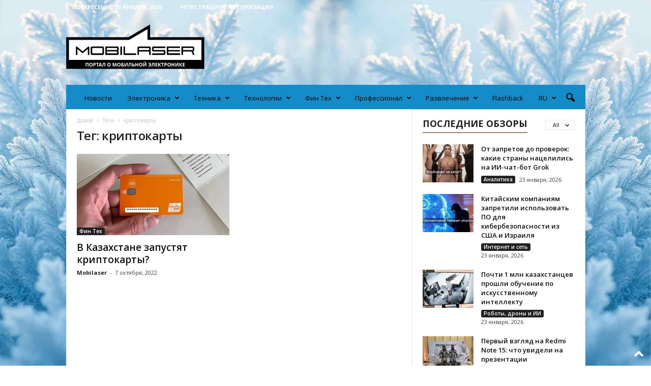

--- FILE ---
content_type: text/html; charset=UTF-8
request_url: https://mobilaser.kz/tag/kriptokarty/
body_size: 32121
content:
<!doctype html >
<!--[if IE 8]>    <html class="ie8" lang="ru-RU" prefix="og: http://ogp.me/ns#"> <![endif]-->
<!--[if IE 9]>    <html class="ie9" lang="ru-RU" prefix="og: http://ogp.me/ns#"> <![endif]-->
<!--[if gt IE 8]><!--> <html lang="ru-RU" prefix="og: http://ogp.me/ns#"> <!--<![endif]-->
<head>
    <title>Архивы криптокарты - Mobilaser</title>
    <meta charset="UTF-8" />
    <meta name="viewport" content="width=device-width, initial-scale=1.0">
    <link rel="pingback" href="https://mobilaser.kz/xmlrpc.php" />
    <meta name='robots' content='index, follow, max-image-preview:large, max-snippet:-1, max-video-preview:-1' />
<link rel="alternate" hreflang="ru" href="https://mobilaser.kz/tag/kriptokarty/" />
<link rel="alternate" hreflang="x-default" href="https://mobilaser.kz/tag/kriptokarty/" />
<link rel="icon" type="image/png" href="https://mobilaser.kz/wp-content/uploads/2021/05/favicon2.png">
	<!-- This site is optimized with the Yoast SEO plugin v16.3 - https://yoast.com/wordpress/plugins/seo/ -->
	<link rel="canonical" href="https://mobilaser.kz/tag/kriptokarty/" />
	<meta property="og:locale" content="ru_RU" />
	<meta property="og:type" content="article" />
	<meta property="og:title" content="Архивы криптокарты - Mobilaser" />
	<meta property="og:url" content="https://mobilaser.kz/tag/kriptokarty/" />
	<meta property="og:site_name" content="Mobilaser" />
	<meta name="twitter:card" content="summary_large_image" />
	<script type="application/ld+json" class="yoast-schema-graph">{"@context":"https://schema.org","@graph":[{"@type":"Organization","@id":"https://mobilaser.kz/#organization","name":"Mobilaser","url":"https://mobilaser.kz/","sameAs":["https://www.facebook.com/mobilaser.kz","https://www.instagram.com/mobilaser.kz/"],"logo":{"@type":"ImageObject","@id":"https://mobilaser.kz/#logo","inLanguage":"ru-RU","url":"https://mobilaser.kz/wp-content/uploads/2021/03/Logo-460.png","contentUrl":"https://mobilaser.kz/wp-content/uploads/2021/03/Logo-460.png","width":461,"height":148,"caption":"Mobilaser"},"image":{"@id":"https://mobilaser.kz/#logo"}},{"@type":"WebSite","@id":"https://mobilaser.kz/#website","url":"https://mobilaser.kz/","name":"Mobilaser","description":"\u041f\u043e\u0440\u0442\u0430\u043b \u043e \u043c\u043e\u0431\u0438\u043b\u044c\u043d\u043e\u0439 \u044d\u043b\u0435\u043a\u0442\u0440\u043e\u043d\u0438\u043a\u0435","publisher":{"@id":"https://mobilaser.kz/#organization"},"potentialAction":[{"@type":"SearchAction","target":"https://mobilaser.kz/?s={search_term_string}","query-input":"required name=search_term_string"}],"inLanguage":"ru-RU"},{"@type":"CollectionPage","@id":"https://mobilaser.kz/tag/kriptokarty/#webpage","url":"https://mobilaser.kz/tag/kriptokarty/","name":"\u0410\u0440\u0445\u0438\u0432\u044b \u043a\u0440\u0438\u043f\u0442\u043e\u043a\u0430\u0440\u0442\u044b - Mobilaser","isPartOf":{"@id":"https://mobilaser.kz/#website"},"breadcrumb":{"@id":"https://mobilaser.kz/tag/kriptokarty/#breadcrumb"},"inLanguage":"ru-RU","potentialAction":[{"@type":"ReadAction","target":["https://mobilaser.kz/tag/kriptokarty/"]}]},{"@type":"BreadcrumbList","@id":"https://mobilaser.kz/tag/kriptokarty/#breadcrumb","itemListElement":[{"@type":"ListItem","position":1,"item":{"@type":"WebPage","@id":"https://mobilaser.kz/","url":"https://mobilaser.kz/","name":"\u0413\u043b\u0430\u0432\u043d\u0430\u044f \u0441\u0442\u0440\u0430\u043d\u0438\u0446\u0430"}},{"@type":"ListItem","position":2,"item":{"@id":"https://mobilaser.kz/tag/kriptokarty/#webpage"}}]}]}</script>
	<!-- / Yoast SEO plugin. -->


<link rel='dns-prefetch' href='//fonts.googleapis.com' />
<link rel='dns-prefetch' href='//s.w.org' />
<link rel="alternate" type="application/rss+xml" title="Mobilaser &raquo; Лента" href="https://mobilaser.kz/feed/" />
<link rel="alternate" type="application/rss+xml" title="Mobilaser &raquo; Лента комментариев" href="https://mobilaser.kz/comments/feed/" />
<link rel="alternate" type="application/rss+xml" title="Mobilaser &raquo; Лента метки криптокарты" href="https://mobilaser.kz/tag/kriptokarty/feed/" />
		<!-- This site uses the Google Analytics by MonsterInsights plugin v8.18 - Using Analytics tracking - https://www.monsterinsights.com/ -->
							<script src="//www.googletagmanager.com/gtag/js?id=G-GGPZQ2JSV1"  data-cfasync="false" data-wpfc-render="false" type="text/javascript" async></script>
			<script data-cfasync="false" data-wpfc-render="false" type="text/javascript">
				var mi_version = '8.18';
				var mi_track_user = true;
				var mi_no_track_reason = '';
				
								var disableStrs = [
										'ga-disable-G-GGPZQ2JSV1',
									];

				/* Function to detect opted out users */
				function __gtagTrackerIsOptedOut() {
					for (var index = 0; index < disableStrs.length; index++) {
						if (document.cookie.indexOf(disableStrs[index] + '=true') > -1) {
							return true;
						}
					}

					return false;
				}

				/* Disable tracking if the opt-out cookie exists. */
				if (__gtagTrackerIsOptedOut()) {
					for (var index = 0; index < disableStrs.length; index++) {
						window[disableStrs[index]] = true;
					}
				}

				/* Opt-out function */
				function __gtagTrackerOptout() {
					for (var index = 0; index < disableStrs.length; index++) {
						document.cookie = disableStrs[index] + '=true; expires=Thu, 31 Dec 2099 23:59:59 UTC; path=/';
						window[disableStrs[index]] = true;
					}
				}

				if ('undefined' === typeof gaOptout) {
					function gaOptout() {
						__gtagTrackerOptout();
					}
				}
								window.dataLayer = window.dataLayer || [];

				window.MonsterInsightsDualTracker = {
					helpers: {},
					trackers: {},
				};
				if (mi_track_user) {
					function __gtagDataLayer() {
						dataLayer.push(arguments);
					}

					function __gtagTracker(type, name, parameters) {
						if (!parameters) {
							parameters = {};
						}

						if (parameters.send_to) {
							__gtagDataLayer.apply(null, arguments);
							return;
						}

						if (type === 'event') {
														parameters.send_to = monsterinsights_frontend.v4_id;
							var hookName = name;
							if (typeof parameters['event_category'] !== 'undefined') {
								hookName = parameters['event_category'] + ':' + name;
							}

							if (typeof MonsterInsightsDualTracker.trackers[hookName] !== 'undefined') {
								MonsterInsightsDualTracker.trackers[hookName](parameters);
							} else {
								__gtagDataLayer('event', name, parameters);
							}
							
						} else {
							__gtagDataLayer.apply(null, arguments);
						}
					}

					__gtagTracker('js', new Date());
					__gtagTracker('set', {
						'developer_id.dZGIzZG': true,
											});
										__gtagTracker('config', 'G-GGPZQ2JSV1', {"forceSSL":"true","link_attribution":"true"} );
															window.gtag = __gtagTracker;										(function () {
						/* https://developers.google.com/analytics/devguides/collection/analyticsjs/ */
						/* ga and __gaTracker compatibility shim. */
						var noopfn = function () {
							return null;
						};
						var newtracker = function () {
							return new Tracker();
						};
						var Tracker = function () {
							return null;
						};
						var p = Tracker.prototype;
						p.get = noopfn;
						p.set = noopfn;
						p.send = function () {
							var args = Array.prototype.slice.call(arguments);
							args.unshift('send');
							__gaTracker.apply(null, args);
						};
						var __gaTracker = function () {
							var len = arguments.length;
							if (len === 0) {
								return;
							}
							var f = arguments[len - 1];
							if (typeof f !== 'object' || f === null || typeof f.hitCallback !== 'function') {
								if ('send' === arguments[0]) {
									var hitConverted, hitObject = false, action;
									if ('event' === arguments[1]) {
										if ('undefined' !== typeof arguments[3]) {
											hitObject = {
												'eventAction': arguments[3],
												'eventCategory': arguments[2],
												'eventLabel': arguments[4],
												'value': arguments[5] ? arguments[5] : 1,
											}
										}
									}
									if ('pageview' === arguments[1]) {
										if ('undefined' !== typeof arguments[2]) {
											hitObject = {
												'eventAction': 'page_view',
												'page_path': arguments[2],
											}
										}
									}
									if (typeof arguments[2] === 'object') {
										hitObject = arguments[2];
									}
									if (typeof arguments[5] === 'object') {
										Object.assign(hitObject, arguments[5]);
									}
									if ('undefined' !== typeof arguments[1].hitType) {
										hitObject = arguments[1];
										if ('pageview' === hitObject.hitType) {
											hitObject.eventAction = 'page_view';
										}
									}
									if (hitObject) {
										action = 'timing' === arguments[1].hitType ? 'timing_complete' : hitObject.eventAction;
										hitConverted = mapArgs(hitObject);
										__gtagTracker('event', action, hitConverted);
									}
								}
								return;
							}

							function mapArgs(args) {
								var arg, hit = {};
								var gaMap = {
									'eventCategory': 'event_category',
									'eventAction': 'event_action',
									'eventLabel': 'event_label',
									'eventValue': 'event_value',
									'nonInteraction': 'non_interaction',
									'timingCategory': 'event_category',
									'timingVar': 'name',
									'timingValue': 'value',
									'timingLabel': 'event_label',
									'page': 'page_path',
									'location': 'page_location',
									'title': 'page_title',
								};
								for (arg in args) {
																		if (!(!args.hasOwnProperty(arg) || !gaMap.hasOwnProperty(arg))) {
										hit[gaMap[arg]] = args[arg];
									} else {
										hit[arg] = args[arg];
									}
								}
								return hit;
							}

							try {
								f.hitCallback();
							} catch (ex) {
							}
						};
						__gaTracker.create = newtracker;
						__gaTracker.getByName = newtracker;
						__gaTracker.getAll = function () {
							return [];
						};
						__gaTracker.remove = noopfn;
						__gaTracker.loaded = true;
						window['__gaTracker'] = __gaTracker;
					})();
									} else {
										console.log("");
					(function () {
						function __gtagTracker() {
							return null;
						}

						window['__gtagTracker'] = __gtagTracker;
						window['gtag'] = __gtagTracker;
					})();
									}
			</script>
				<!-- / Google Analytics by MonsterInsights -->
				<script type="text/javascript">
			window._wpemojiSettings = {"baseUrl":"https:\/\/s.w.org\/images\/core\/emoji\/13.0.1\/72x72\/","ext":".png","svgUrl":"https:\/\/s.w.org\/images\/core\/emoji\/13.0.1\/svg\/","svgExt":".svg","source":{"concatemoji":"https:\/\/mobilaser.kz\/wp-includes\/js\/wp-emoji-release.min.js?ver=5.7.14"}};
			!function(e,a,t){var n,r,o,i=a.createElement("canvas"),p=i.getContext&&i.getContext("2d");function s(e,t){var a=String.fromCharCode;p.clearRect(0,0,i.width,i.height),p.fillText(a.apply(this,e),0,0);e=i.toDataURL();return p.clearRect(0,0,i.width,i.height),p.fillText(a.apply(this,t),0,0),e===i.toDataURL()}function c(e){var t=a.createElement("script");t.src=e,t.defer=t.type="text/javascript",a.getElementsByTagName("head")[0].appendChild(t)}for(o=Array("flag","emoji"),t.supports={everything:!0,everythingExceptFlag:!0},r=0;r<o.length;r++)t.supports[o[r]]=function(e){if(!p||!p.fillText)return!1;switch(p.textBaseline="top",p.font="600 32px Arial",e){case"flag":return s([127987,65039,8205,9895,65039],[127987,65039,8203,9895,65039])?!1:!s([55356,56826,55356,56819],[55356,56826,8203,55356,56819])&&!s([55356,57332,56128,56423,56128,56418,56128,56421,56128,56430,56128,56423,56128,56447],[55356,57332,8203,56128,56423,8203,56128,56418,8203,56128,56421,8203,56128,56430,8203,56128,56423,8203,56128,56447]);case"emoji":return!s([55357,56424,8205,55356,57212],[55357,56424,8203,55356,57212])}return!1}(o[r]),t.supports.everything=t.supports.everything&&t.supports[o[r]],"flag"!==o[r]&&(t.supports.everythingExceptFlag=t.supports.everythingExceptFlag&&t.supports[o[r]]);t.supports.everythingExceptFlag=t.supports.everythingExceptFlag&&!t.supports.flag,t.DOMReady=!1,t.readyCallback=function(){t.DOMReady=!0},t.supports.everything||(n=function(){t.readyCallback()},a.addEventListener?(a.addEventListener("DOMContentLoaded",n,!1),e.addEventListener("load",n,!1)):(e.attachEvent("onload",n),a.attachEvent("onreadystatechange",function(){"complete"===a.readyState&&t.readyCallback()})),(n=t.source||{}).concatemoji?c(n.concatemoji):n.wpemoji&&n.twemoji&&(c(n.twemoji),c(n.wpemoji)))}(window,document,window._wpemojiSettings);
		</script>
		<style type="text/css">
img.wp-smiley,
img.emoji {
	display: inline !important;
	border: none !important;
	box-shadow: none !important;
	height: 1em !important;
	width: 1em !important;
	margin: 0 .07em !important;
	vertical-align: -0.1em !important;
	background: none !important;
	padding: 0 !important;
}
</style>
	<link rel='stylesheet' id='wp-block-library-css'  href='https://mobilaser.kz/wp-includes/css/dist/block-library/style.min.css?ver=5.7.14' type='text/css' media='all' />
<link rel='stylesheet' id='wpml-legacy-horizontal-list-0-css'  href='//mobilaser.kz/wp-content/plugins/sitepress-multilingual-cms/templates/language-switchers/legacy-list-horizontal/style.min.css?ver=1' type='text/css' media='all' />
<style id='wpml-legacy-horizontal-list-0-inline-css' type='text/css'>
.wpml-ls-statics-footer a {color:#444444;background-color:#ffffff;}.wpml-ls-statics-footer a:hover,.wpml-ls-statics-footer a:focus {color:#000000;background-color:#eeeeee;}.wpml-ls-statics-footer .wpml-ls-current-language>a {color:#444444;background-color:#ffffff;}.wpml-ls-statics-footer .wpml-ls-current-language:hover>a, .wpml-ls-statics-footer .wpml-ls-current-language>a:focus {color:#000000;background-color:#eeeeee;}
</style>
<link rel='stylesheet' id='wpml-menu-item-0-css'  href='//mobilaser.kz/wp-content/plugins/sitepress-multilingual-cms/templates/language-switchers/menu-item/style.min.css?ver=1' type='text/css' media='all' />
<link rel='stylesheet' id='google-fonts-style-css'  href='https://fonts.googleapis.com/css?family=Open+Sans%3A400%2C600%2C700%7CRoboto+Condensed%3A400%2C500%2C700&#038;display=swap&#038;ver=5.4.1' type='text/css' media='all' />
<link rel='stylesheet' id='td-theme-css'  href='https://mobilaser.kz/wp-content/themes/Newsmag/style.css?ver=5.4.1' type='text/css' media='all' />
<style id='td-theme-inline-css' type='text/css'>
    
        @media (max-width: 767px) {
            .td-header-desktop-wrap {
                display: none;
            }
        }
        @media (min-width: 767px) {
            .td-header-mobile-wrap {
                display: none;
            }
        }
    
	
</style>
<link rel='stylesheet' id='td-legacy-framework-front-style-css'  href='https://mobilaser.kz/wp-content/plugins/td-composer/legacy/Newsmag/assets/css/td_legacy_main.css?ver=971d5171b3e19fdd336fb9bcd8706cdex' type='text/css' media='all' />
<link rel='stylesheet' id='td-theme-demo-style-css'  href='https://mobilaser.kz/wp-content/plugins/td-composer/legacy/Newsmag/includes/demos/magazine/demo_style.css?ver=5.4.1' type='text/css' media='all' />
<script type='text/javascript' src='https://mobilaser.kz/wp-includes/js/jquery/jquery.min.js?ver=3.5.1' id='jquery-core-js'></script>
<script type='text/javascript' src='https://mobilaser.kz/wp-includes/js/jquery/jquery-migrate.min.js?ver=3.3.2' id='jquery-migrate-js'></script>
<script type='text/javascript' id='wpml-cookie-js-extra'>
/* <![CDATA[ */
var wpml_cookies = {"wp-wpml_current_language":{"value":"ru","expires":1,"path":"\/"}};
var wpml_cookies = {"wp-wpml_current_language":{"value":"ru","expires":1,"path":"\/"}};
/* ]]> */
</script>
<script type='text/javascript' src='https://mobilaser.kz/wp-content/plugins/sitepress-multilingual-cms/res/js/cookies/language-cookie.js?ver=4.5.8' id='wpml-cookie-js'></script>
<script type='text/javascript' src='https://mobilaser.kz/wp-content/plugins/google-analytics-for-wordpress/assets/js/frontend-gtag.min.js?ver=8.18' id='monsterinsights-frontend-script-js'></script>
<script data-cfasync="false" data-wpfc-render="false" type="text/javascript" id='monsterinsights-frontend-script-js-extra'>/* <![CDATA[ */
var monsterinsights_frontend = {"js_events_tracking":"true","download_extensions":"doc,pdf,ppt,zip,xls,docx,pptx,xlsx","inbound_paths":"[{\"path\":\"\\\/go\\\/\",\"label\":\"affiliate\"},{\"path\":\"\\\/recommend\\\/\",\"label\":\"affiliate\"}]","home_url":"https:\/\/mobilaser.kz","hash_tracking":"false","v4_id":"G-GGPZQ2JSV1"};/* ]]> */
</script>
<link rel="https://api.w.org/" href="https://mobilaser.kz/wp-json/" /><link rel="alternate" type="application/json" href="https://mobilaser.kz/wp-json/wp/v2/tags/2752" /><link rel="EditURI" type="application/rsd+xml" title="RSD" href="https://mobilaser.kz/xmlrpc.php?rsd" />
<link rel="wlwmanifest" type="application/wlwmanifest+xml" href="https://mobilaser.kz/wp-includes/wlwmanifest.xml" /> 
<meta name="generator" content="WordPress 5.7.14" />
<meta name="generator" content="WPML ver:4.5.8 stt:66,45;" />

<!-- This site is using AdRotate v5.8.23 to display their advertisements - https://ajdg.solutions/ -->
<!-- AdRotate CSS -->
<style type="text/css" media="screen">
	.g { margin:0px; padding:0px; overflow:hidden; line-height:1; zoom:1; }
	.g img { height:auto; }
	.g-col { position:relative; float:left; }
	.g-col:first-child { margin-left: 0; }
	.g-col:last-child { margin-right: 0; }
	@media only screen and (max-width: 480px) {
		.g-col, .g-dyn, .g-single { width:100%; margin-left:0; margin-right:0; }
	}
</style>
<!-- /AdRotate CSS -->

<meta name="generator" content="Site Kit by Google 1.33.0" /><meta property="og:title" name="og:title" content="криптокарты" />
<meta property="og:type" name="og:type" content="website" />
<meta property="og:description" name="og:description" content="Портал о мобильной электронике" />
<meta property="og:locale" name="og:locale" content="ru_RU" />
<meta property="og:site_name" name="og:site_name" content="Mobilaser" />
<meta property="twitter:card" name="twitter:card" content="summary" />
<!--[if lt IE 9]><script src="https://cdnjs.cloudflare.com/ajax/libs/html5shiv/3.7.3/html5shiv.js"></script><![endif]-->
    
<!-- Meta Pixel Code -->
<script type='text/javascript'>
!function(f,b,e,v,n,t,s){if(f.fbq)return;n=f.fbq=function(){n.callMethod?
n.callMethod.apply(n,arguments):n.queue.push(arguments)};if(!f._fbq)f._fbq=n;
n.push=n;n.loaded=!0;n.version='2.0';n.queue=[];t=b.createElement(e);t.async=!0;
t.src=v;s=b.getElementsByTagName(e)[0];s.parentNode.insertBefore(t,s)}(window,
document,'script','https://connect.facebook.net/en_US/fbevents.js');
</script>
<!-- End Meta Pixel Code -->
<script type='text/javascript'>fbq('init', '5066503813422552', {}, {
    "agent": "wordpress-5.7.14-3.0.9"
})</script><script type='text/javascript'>
    setTimeout(function() {
      fbq('track', 'PageView', []);
    }, 2000);
  </script>
<!-- Meta Pixel Code -->
<noscript>
<img height="1" width="1" style="display:none" alt="fbpx"
src="https://www.facebook.com/tr?id=5066503813422552&ev=PageView&noscript=1" />
</noscript>
<!-- End Meta Pixel Code -->
      <meta name="onesignal" content="wordpress-plugin"/>
            <script>

      window.OneSignal = window.OneSignal || [];

      OneSignal.push( function() {
        OneSignal.SERVICE_WORKER_UPDATER_PATH = "OneSignalSDKUpdaterWorker.js.php";
                      OneSignal.SERVICE_WORKER_PATH = "OneSignalSDKWorker.js.php";
                      OneSignal.SERVICE_WORKER_PARAM = { scope: "/" };
        OneSignal.setDefaultNotificationUrl("https://mobilaser.kz");
        var oneSignal_options = {};
        window._oneSignalInitOptions = oneSignal_options;

        oneSignal_options['wordpress'] = true;
oneSignal_options['appId'] = 'fc1fe823-4297-43ee-8829-59dda98b9e4d';
oneSignal_options['allowLocalhostAsSecureOrigin'] = true;
oneSignal_options['welcomeNotification'] = { };
oneSignal_options['welcomeNotification']['title'] = "";
oneSignal_options['welcomeNotification']['message'] = "Спасибо за подписку!";
oneSignal_options['path'] = "https://mobilaser.kz/wp-content/plugins/onesignal-free-web-push-notifications/sdk_files/";
oneSignal_options['safari_web_id'] = "web.onesignal.auto.5605e6f7-59fb-4441-98e8-3424d278ba78";
oneSignal_options['persistNotification'] = true;
oneSignal_options['promptOptions'] = { };
oneSignal_options['promptOptions']['actionMessage'] = "Мы хотим отправлять вам push-уведомления. Вы можете отписаться в любое время.";
oneSignal_options['promptOptions']['exampleNotificationTitleDesktop'] = "Это пример уведомления";
oneSignal_options['promptOptions']['exampleNotificationMessageDesktop'] = "Уведомления появятся на вашем рабочем столе";
oneSignal_options['promptOptions']['exampleNotificationTitleMobile'] = "Пример уведомления";
oneSignal_options['promptOptions']['exampleNotificationMessageMobile'] = "Уведомления появятся на вашем устройстве";
oneSignal_options['promptOptions']['exampleNotificationCaption'] = "(вы можешь отказаться от подписки в любое время)";
oneSignal_options['promptOptions']['acceptButtonText'] = "Разрешить";
oneSignal_options['promptOptions']['cancelButtonText'] = "Нет, спасибо";
oneSignal_options['promptOptions']['siteName'] = "https://mobilaser.kz";
oneSignal_options['promptOptions']['autoAcceptTitle'] = "Нажмите разрешить";
oneSignal_options['notifyButton'] = { };
oneSignal_options['notifyButton']['enable'] = true;
oneSignal_options['notifyButton']['position'] = 'bottom-right';
oneSignal_options['notifyButton']['theme'] = 'default';
oneSignal_options['notifyButton']['size'] = 'medium';
oneSignal_options['notifyButton']['displayPredicate'] = function() {
              return OneSignal.isPushNotificationsEnabled()
                      .then(function(isPushEnabled) {
                          return !isPushEnabled;
                      });
            };
oneSignal_options['notifyButton']['showCredit'] = true;
oneSignal_options['notifyButton']['text'] = {};
oneSignal_options['notifyButton']['text']['tip.state.unsubscribed'] = 'Подписаться на уведомления';
oneSignal_options['notifyButton']['text']['tip.state.subscribed'] = 'Вы подписаны на уведомления';
oneSignal_options['notifyButton']['text']['tip.state.blocked'] = 'Вы заблокировали уведомления';
oneSignal_options['notifyButton']['text']['message.action.subscribed'] = 'Спасибо за подписку';
oneSignal_options['notifyButton']['text']['message.action.resubscribed'] = 'Вы подписаны на уведомления';
oneSignal_options['notifyButton']['text']['message.action.unsubscribed'] = 'Вы больше не будете получать уведомления';
oneSignal_options['notifyButton']['text']['dialog.main.title'] = 'Управление уведомлениями сайта';
oneSignal_options['notifyButton']['text']['dialog.main.button.subscribe'] = 'Подписаться';
oneSignal_options['notifyButton']['text']['dialog.main.button.unsubscribe'] = 'Отказаться от подписки';
oneSignal_options['notifyButton']['text']['dialog.blocked.title'] = 'Разблокировать уведомления';
oneSignal_options['notifyButton']['text']['dialog.blocked.message'] = 'Следуйте этим инструкциям, чтобы разрешить уведомления:';
                OneSignal.init(window._oneSignalInitOptions);
                OneSignal.showSlidedownPrompt();      });

      function documentInitOneSignal() {
        var oneSignal_elements = document.getElementsByClassName("OneSignal-prompt");

        var oneSignalLinkClickHandler = function(event) { OneSignal.push(['registerForPushNotifications']); event.preventDefault(); };        for(var i = 0; i < oneSignal_elements.length; i++)
          oneSignal_elements[i].addEventListener('click', oneSignalLinkClickHandler, false);
      }

      if (document.readyState === 'complete') {
           documentInitOneSignal();
      }
      else {
           window.addEventListener("load", function(event){
               documentInitOneSignal();
          });
      }
    </script>

<!-- JS generated by theme -->

<script>
    
    

	    var tdBlocksArray = []; //here we store all the items for the current page

	    //td_block class - each ajax block uses a object of this class for requests
	    function tdBlock() {
		    this.id = '';
		    this.block_type = 1; //block type id (1-234 etc)
		    this.atts = '';
		    this.td_column_number = '';
		    this.td_current_page = 1; //
		    this.post_count = 0; //from wp
		    this.found_posts = 0; //from wp
		    this.max_num_pages = 0; //from wp
		    this.td_filter_value = ''; //current live filter value
		    this.is_ajax_running = false;
		    this.td_user_action = ''; // load more or infinite loader (used by the animation)
		    this.header_color = '';
		    this.ajax_pagination_infinite_stop = ''; //show load more at page x
	    }


        // td_js_generator - mini detector
        (function(){
            var htmlTag = document.getElementsByTagName("html")[0];

	        if ( navigator.userAgent.indexOf("MSIE 10.0") > -1 ) {
                htmlTag.className += ' ie10';
            }

            if ( !!navigator.userAgent.match(/Trident.*rv\:11\./) ) {
                htmlTag.className += ' ie11';
            }

	        if ( navigator.userAgent.indexOf("Edge") > -1 ) {
                htmlTag.className += ' ieEdge';
            }

            if ( /(iPad|iPhone|iPod)/g.test(navigator.userAgent) ) {
                htmlTag.className += ' td-md-is-ios';
            }

            var user_agent = navigator.userAgent.toLowerCase();
            if ( user_agent.indexOf("android") > -1 ) {
                htmlTag.className += ' td-md-is-android';
            }

            if ( -1 !== navigator.userAgent.indexOf('Mac OS X')  ) {
                htmlTag.className += ' td-md-is-os-x';
            }

            if ( /chrom(e|ium)/.test(navigator.userAgent.toLowerCase()) ) {
               htmlTag.className += ' td-md-is-chrome';
            }

            if ( -1 !== navigator.userAgent.indexOf('Firefox') ) {
                htmlTag.className += ' td-md-is-firefox';
            }

            if ( -1 !== navigator.userAgent.indexOf('Safari') && -1 === navigator.userAgent.indexOf('Chrome') ) {
                htmlTag.className += ' td-md-is-safari';
            }

            if( -1 !== navigator.userAgent.indexOf('IEMobile') ){
                htmlTag.className += ' td-md-is-iemobile';
            }

        })();




        var tdLocalCache = {};

        ( function () {
            "use strict";

            tdLocalCache = {
                data: {},
                remove: function (resource_id) {
                    delete tdLocalCache.data[resource_id];
                },
                exist: function (resource_id) {
                    return tdLocalCache.data.hasOwnProperty(resource_id) && tdLocalCache.data[resource_id] !== null;
                },
                get: function (resource_id) {
                    return tdLocalCache.data[resource_id];
                },
                set: function (resource_id, cachedData) {
                    tdLocalCache.remove(resource_id);
                    tdLocalCache.data[resource_id] = cachedData;
                }
            };
        })();

    
    
var td_viewport_interval_list=[{"limitBottom":767,"sidebarWidth":251},{"limitBottom":1023,"sidebarWidth":339}];
var td_animation_stack_effect="type0";
var tds_animation_stack=true;
var td_animation_stack_specific_selectors=".entry-thumb, img, .td-lazy-img";
var td_animation_stack_general_selectors=".td-animation-stack img, .td-animation-stack .entry-thumb, .post img, .td-animation-stack .td-lazy-img";
var tds_general_modal_image="yes";
var tdc_is_installed="yes";
var td_ajax_url="https:\/\/mobilaser.kz\/wp-admin\/admin-ajax.php?td_theme_name=Newsmag&v=5.4.1";
var td_get_template_directory_uri="https:\/\/mobilaser.kz\/wp-content\/plugins\/td-composer\/legacy\/common";
var tds_snap_menu="smart_snap_mobile";
var tds_logo_on_sticky="";
var tds_header_style="";
var td_please_wait="\u041f\u043e\u0436\u0430\u043b\u0443\u0439\u0441\u0442\u0430, \u043f\u043e\u0434\u043e\u0436\u0434\u0438\u0442\u0435...";
var td_email_user_pass_incorrect="\u041d\u0435\u0432\u0435\u0440\u043d\u043e\u0435 \u0438\u043c\u044f \u043f\u043e\u043b\u044c\u0437\u043e\u0432\u0430\u0442\u0435\u043b\u044f \u0438\u043b\u0438 \u043f\u0430\u0440\u043e\u043b\u044c!";
var td_email_user_incorrect="\u041d\u0435\u0432\u0435\u0440\u043d\u044b\u0439 \u0430\u0434\u0440\u0435\u0441 \u044d\u043b\u0435\u043a\u0442\u0440\u043e\u043d\u043d\u043e\u0439 \u043f\u043e\u0447\u0442\u044b \u0438\u043b\u0438 \u043f\u0430\u0440\u043e\u043b\u044c!";
var td_email_incorrect="\u041d\u0435\u0432\u0435\u0440\u043d\u044b\u0439 \u0430\u0434\u0440\u0435\u0441 \u044d\u043b\u0435\u043a\u0442\u0440\u043e\u043d\u043d\u043e\u0439 \u043f\u043e\u0447\u0442\u044b!";
var td_user_incorrect="Username incorrect!";
var td_email_user_empty="Email or username empty!";
var td_pass_empty="Pass empty!";
var td_pass_pattern_incorrect="Invalid Pass Pattern!";
var td_retype_pass_incorrect="Retyped Pass incorrect!";
var tds_more_articles_on_post_enable="show";
var tds_more_articles_on_post_time_to_wait="";
var tds_more_articles_on_post_pages_distance_from_top=3000;
var tds_theme_color_site_wide="#96896f";
var tds_smart_sidebar="enabled";
var tdThemeName="Newsmag";
var tdThemeNameWl="Newsmag";
var td_magnific_popup_translation_tPrev="\u041f\u0440\u0435\u0434\u044b\u0434\u0443\u0449\u0438\u0439 (\u041a\u043d\u043e\u043f\u043a\u0430 \u0432\u043b\u0435\u0432\u043e)";
var td_magnific_popup_translation_tNext="\u0421\u043b\u0435\u0434\u0443\u044e\u0449\u0438\u0439 (\u041a\u043d\u043e\u043f\u043a\u0430 \u0432\u043f\u0440\u0430\u0432\u043e)";
var td_magnific_popup_translation_tCounter="%curr% \u0438\u0437 %total%";
var td_magnific_popup_translation_ajax_tError="\u0421\u043e\u0434\u0435\u0440\u0436\u0438\u043c\u043e\u0435 %url% \u043d\u0435 \u043c\u043e\u0436\u0435\u0442 \u0431\u044b\u0442\u044c \u0437\u0430\u0433\u0440\u0443\u0436\u0435\u043d\u043e.";
var td_magnific_popup_translation_image_tError="\u0418\u0437\u043e\u0431\u0440\u0430\u0436\u0435\u043d\u0438\u0435 #%curr% \u043d\u0435 \u0443\u0434\u0430\u043b\u043e\u0441\u044c \u0437\u0430\u0433\u0440\u0443\u0437\u0438\u0442\u044c.";
var tdBlockNonce="a00dbb2563";
var tdDateNamesI18n={"month_names":["\u042f\u043d\u0432\u0430\u0440\u044c","\u0424\u0435\u0432\u0440\u0430\u043b\u044c","\u041c\u0430\u0440\u0442","\u0410\u043f\u0440\u0435\u043b\u044c","\u041c\u0430\u0439","\u0418\u044e\u043d\u044c","\u0418\u044e\u043b\u044c","\u0410\u0432\u0433\u0443\u0441\u0442","\u0421\u0435\u043d\u0442\u044f\u0431\u0440\u044c","\u041e\u043a\u0442\u044f\u0431\u0440\u044c","\u041d\u043e\u044f\u0431\u0440\u044c","\u0414\u0435\u043a\u0430\u0431\u0440\u044c"],"month_names_short":["\u042f\u043d\u0432","\u0424\u0435\u0432","\u041c\u0430\u0440","\u0410\u043f\u0440","\u041c\u0430\u0439","\u0418\u044e\u043d","\u0418\u044e\u043b","\u0410\u0432\u0433","\u0421\u0435\u043d","\u041e\u043a\u0442","\u041d\u043e\u044f","\u0414\u0435\u043a"],"day_names":["\u0412\u043e\u0441\u043a\u0440\u0435\u0441\u0435\u043d\u044c\u0435","\u041f\u043e\u043d\u0435\u0434\u0435\u043b\u044c\u043d\u0438\u043a","\u0412\u0442\u043e\u0440\u043d\u0438\u043a","\u0421\u0440\u0435\u0434\u0430","\u0427\u0435\u0442\u0432\u0435\u0440\u0433","\u041f\u044f\u0442\u043d\u0438\u0446\u0430","\u0421\u0443\u0431\u0431\u043e\u0442\u0430"],"day_names_short":["\u0412\u0441","\u041f\u043d","\u0412\u0442","\u0421\u0440","\u0427\u0442","\u041f\u0442","\u0421\u0431"]};
var td_ad_background_click_link="";
var td_ad_background_click_target="";
</script>


<!-- Header style compiled by theme -->

<style>
    

.td-module-exclusive .td-module-title a:before {
        content: 'ЭКСКЛЮЗИВНЫЙ';
    }
    
    .td-header-border:before,
    .td-trending-now-title,
    .td_block_mega_menu .td_mega_menu_sub_cats .cur-sub-cat,
    .td-post-category:hover,
    .td-header-style-2 .td-header-sp-logo,
    .td-next-prev-wrap a:hover i,
    .page-nav .current,
    .widget_calendar tfoot a:hover,
    .td-footer-container .widget_search .wpb_button:hover,
    .td-scroll-up-visible,
    .dropcap,
    .td-category a,
    input[type="submit"]:hover,
    .td-post-small-box a:hover,
    .td-404-sub-sub-title a:hover,
    .td-rating-bar-wrap div,
    .td_top_authors .td-active .td-author-post-count,
    .td_top_authors .td-active .td-author-comments-count,
    .td_smart_list_3 .td-sml3-top-controls i:hover,
    .td_smart_list_3 .td-sml3-bottom-controls i:hover,
    .td_wrapper_video_playlist .td_video_controls_playlist_wrapper,
    .td-read-more a:hover,
    .td-login-wrap .btn,
    .td_display_err,
    .td-header-style-6 .td-top-menu-full,
    #bbpress-forums button:hover,
    #bbpress-forums .bbp-pagination .current,
    .bbp_widget_login .button:hover,
    .header-search-wrap .td-drop-down-search .btn:hover,
    .td-post-text-content .more-link-wrap:hover a,
    #buddypress div.item-list-tabs ul li > a span,
    #buddypress div.item-list-tabs ul li > a:hover span,
    #buddypress input[type=submit]:hover,
    #buddypress a.button:hover span,
    #buddypress div.item-list-tabs ul li.selected a span,
    #buddypress div.item-list-tabs ul li.current a span,
    #buddypress input[type=submit]:focus,
    .td-grid-style-3 .td-big-grid-post .td-module-thumb a:last-child:before,
    .td-grid-style-4 .td-big-grid-post .td-module-thumb a:last-child:before,
    .td-grid-style-5 .td-big-grid-post .td-module-thumb:after,
    .td_category_template_2 .td-category-siblings .td-category a:hover,
    .td-weather-week:before,
    .td-weather-information:before,
     .td_3D_btn,
    .td_shadow_btn,
    .td_default_btn,
    .td_square_btn, 
    .td_outlined_btn:hover {
        background-color: #96896f;
    }

    @media (max-width: 767px) {
        .td-category a.td-current-sub-category {
            background-color: #96896f;
        }
    }

    .woocommerce .onsale,
    .woocommerce .woocommerce a.button:hover,
    .woocommerce-page .woocommerce .button:hover,
    .single-product .product .summary .cart .button:hover,
    .woocommerce .woocommerce .product a.button:hover,
    .woocommerce .product a.button:hover,
    .woocommerce .product #respond input#submit:hover,
    .woocommerce .checkout input#place_order:hover,
    .woocommerce .woocommerce.widget .button:hover,
    .woocommerce .woocommerce-message .button:hover,
    .woocommerce .woocommerce-error .button:hover,
    .woocommerce .woocommerce-info .button:hover,
    .woocommerce.widget .ui-slider .ui-slider-handle,
    .vc_btn-black:hover,
	.wpb_btn-black:hover,
	.item-list-tabs .feed:hover a,
	.td-smart-list-button:hover {
    	background-color: #96896f;
    }

    .td-header-sp-top-menu .top-header-menu > .current-menu-item > a,
    .td-header-sp-top-menu .top-header-menu > .current-menu-ancestor > a,
    .td-header-sp-top-menu .top-header-menu > .current-category-ancestor > a,
    .td-header-sp-top-menu .top-header-menu > li > a:hover,
    .td-header-sp-top-menu .top-header-menu > .sfHover > a,
    .top-header-menu ul .current-menu-item > a,
    .top-header-menu ul .current-menu-ancestor > a,
    .top-header-menu ul .current-category-ancestor > a,
    .top-header-menu ul li > a:hover,
    .top-header-menu ul .sfHover > a,
    .sf-menu ul .td-menu-item > a:hover,
    .sf-menu ul .sfHover > a,
    .sf-menu ul .current-menu-ancestor > a,
    .sf-menu ul .current-category-ancestor > a,
    .sf-menu ul .current-menu-item > a,
    .td_module_wrap:hover .entry-title a,
    .td_mod_mega_menu:hover .entry-title a,
    .footer-email-wrap a,
    .widget a:hover,
    .td-footer-container .widget_calendar #today,
    .td-category-pulldown-filter a.td-pulldown-category-filter-link:hover,
    .td-load-more-wrap a:hover,
    .td-post-next-prev-content a:hover,
    .td-author-name a:hover,
    .td-author-url a:hover,
    .td_mod_related_posts:hover .entry-title a,
    .td-search-query,
    .header-search-wrap .td-drop-down-search .result-msg a:hover,
    .td_top_authors .td-active .td-authors-name a,
    .post blockquote p,
    .td-post-content blockquote p,
    .page blockquote p,
    .comment-list cite a:hover,
    .comment-list cite:hover,
    .comment-list .comment-reply-link:hover,
    a,
    .white-menu #td-header-menu .sf-menu > li > a:hover,
    .white-menu #td-header-menu .sf-menu > .current-menu-ancestor > a,
    .white-menu #td-header-menu .sf-menu > .current-menu-item > a,
    .td_quote_on_blocks,
    #bbpress-forums .bbp-forum-freshness a:hover,
    #bbpress-forums .bbp-topic-freshness a:hover,
    #bbpress-forums .bbp-forums-list li a:hover,
    #bbpress-forums .bbp-forum-title:hover,
    #bbpress-forums .bbp-topic-permalink:hover,
    #bbpress-forums .bbp-topic-started-by a:hover,
    #bbpress-forums .bbp-topic-started-in a:hover,
    #bbpress-forums .bbp-body .super-sticky li.bbp-topic-title .bbp-topic-permalink,
    #bbpress-forums .bbp-body .sticky li.bbp-topic-title .bbp-topic-permalink,
    #bbpress-forums #subscription-toggle a:hover,
    #bbpress-forums #favorite-toggle a:hover,
    .woocommerce-account .woocommerce-MyAccount-navigation a:hover,
    .widget_display_replies .bbp-author-name,
    .widget_display_topics .bbp-author-name,
    .archive .widget_archive .current,
    .archive .widget_archive .current a,
    .td-subcategory-header .td-category-siblings .td-subcat-dropdown a.td-current-sub-category,
    .td-subcategory-header .td-category-siblings .td-subcat-dropdown a:hover,
    .td-pulldown-filter-display-option:hover,
    .td-pulldown-filter-display-option .td-pulldown-filter-link:hover,
    .td_normal_slide .td-wrapper-pulldown-filter .td-pulldown-filter-list a:hover,
    #buddypress ul.item-list li div.item-title a:hover,
    .td_block_13 .td-pulldown-filter-list a:hover,
    .td_smart_list_8 .td-smart-list-dropdown-wrap .td-smart-list-button:hover,
    .td_smart_list_8 .td-smart-list-dropdown-wrap .td-smart-list-button:hover i,
    .td-sub-footer-container a:hover,
    .td-instagram-user a,
    .td_outlined_btn,
    body .td_block_list_menu li.current-menu-item > a,
    body .td_block_list_menu li.current-menu-ancestor > a,
    body .td_block_list_menu li.current-category-ancestor > a{
        color: #96896f;
    }

    .td-mega-menu .wpb_content_element li a:hover,
    .td_login_tab_focus {
        color: #96896f !important;
    }

    .td-next-prev-wrap a:hover i,
    .page-nav .current,
    .widget_tag_cloud a:hover,
    .post .td_quote_box,
    .page .td_quote_box,
    .td-login-panel-title,
    #bbpress-forums .bbp-pagination .current,
    .td_category_template_2 .td-category-siblings .td-category a:hover,
    .page-template-page-pagebuilder-latest .td-instagram-user,
     .td_outlined_btn {
        border-color: #96896f;
    }

    .td_wrapper_video_playlist .td_video_currently_playing:after,
    .item-list-tabs .feed:hover {
        border-color: #96896f !important;
    }


    
    .td-pb-row [class*="td-pb-span"],
    .td-pb-border-top,
    .page-template-page-title-sidebar-php .td-page-content > .wpb_row:first-child,
    .td-post-sharing,
    .td-post-content,
    .td-post-next-prev,
    .author-box-wrap,
    .td-comments-title-wrap,
    .comment-list,
    .comment-respond,
    .td-post-template-5 header,
    .td-container,
    .wpb_content_element,
    .wpb_column,
    .wpb_row,
    .white-menu .td-header-container .td-header-main-menu,
    .td-post-template-1 .td-post-content,
    .td-post-template-4 .td-post-sharing-top,
    .td-header-style-6 .td-header-header .td-make-full,
    #disqus_thread,
    .page-template-page-pagebuilder-title-php .td-page-content > .wpb_row:first-child,
    .td-footer-container:before {
        border-color: #e6e6e6;
    }
    .td-top-border {
        border-color: #e6e6e6 !important;
    }
    .td-container-border:after,
    .td-next-prev-separator,
    .td-container .td-pb-row .wpb_column:before,
    .td-container-border:before,
    .td-main-content:before,
    .td-main-sidebar:before,
    .td-pb-row .td-pb-span4:nth-of-type(3):after,
    .td-pb-row .td-pb-span4:nth-last-of-type(3):after {
    	background-color: #e6e6e6;
    }
    @media (max-width: 767px) {
    	.white-menu .td-header-main-menu {
      		border-color: #e6e6e6;
      	}
    }



    
    .td-header-top-menu,
    .td-header-wrap .td-top-menu-full {
        background-color: rgba(0,0,0,0);
    }

    .td-header-style-1 .td-header-top-menu,
    .td-header-style-2 .td-top-bar-container,
    .td-header-style-7 .td-header-top-menu {
        padding: 0 12px;
        top: 0;
    }

    
    .td-header-sp-top-menu .top-header-menu > li > a,
    .td-header-sp-top-menu .td_data_time,
    .td-subscription-active .td-header-sp-top-menu .tds_menu_login .tdw-wml-user,
    .td-header-sp-top-menu .td-weather-top-widget {
        color: #ffffff;
    }

    
    .top-header-menu > .current-menu-item > a,
    .top-header-menu > .current-menu-ancestor > a,
    .top-header-menu > .current-category-ancestor > a,
    .top-header-menu > li > a:hover,
    .top-header-menu > .sfHover > a {
        color: #00b3ea !important;
    }

    
    .top-header-menu ul li a,
    .td-header-sp-top-menu .tds_menu_login .tdw-wml-menu-header,
    .td-header-sp-top-menu .tds_menu_login .tdw-wml-menu-content a,
    .td-header-sp-top-menu .tds_menu_login .tdw-wml-menu-footer a{
        color: #ffffff;
    }

    
    .top-header-menu ul .current-menu-item > a,
    .top-header-menu ul .current-menu-ancestor > a,
    .top-header-menu ul .current-category-ancestor > a,
    .top-header-menu ul li > a:hover,
    .top-header-menu ul .sfHover > a,
    .td-header-sp-top-menu .tds_menu_login .tdw-wml-menu-content a:hover,
    .td-header-sp-top-menu .tds_menu_login .tdw-wml-menu-footer a:hover {
        color: #00b3ea;
    }

    
    .td-header-sp-top-widget .td-social-icon-wrap i {
        color: #ffffff;
    }

    
    .td-header-sp-top-widget .td-social-icon-wrap i:hover {
        color: #00b3ea;
    }

    
    .td-header-main-menu {
        background-color: #158cc8;
    }

    
    .sf-menu > li > a,
    .header-search-wrap .td-icon-search,
    #td-top-mobile-toggle i {
        color: #000000;
    }

    
    .td-header-border:before {
        background-color: #158cc8;
    }

    
    @media (max-width: 767px) {
        body .td-header-wrap .td-header-main-menu {
            background-color: #ffffff;
        }
    }

    
    @media (max-width: 767px) {
        body #td-top-mobile-toggle i,
        .td-header-wrap .header-search-wrap .td-icon-search {
            color: #595959 !important;
        }
    }

    
    .td-menu-background:before,
    .td-search-background:before {
        background: rgba(0,0,0,0.61);
        background: -moz-linear-gradient(top, rgba(0,0,0,0.61) 0%, rgba(0,0,0,0.7) 100%);
        background: -webkit-gradient(left top, left bottom, color-stop(0%, rgba(0,0,0,0.61)), color-stop(100%, rgba(0,0,0,0.7)));
        background: -webkit-linear-gradient(top, rgba(0,0,0,0.61) 0%, rgba(0,0,0,0.7) 100%);
        background: -o-linear-gradient(top, rgba(0,0,0,0.61) 0%, @mobileu_gradient_two_mob 100%);
        background: -ms-linear-gradient(top, rgba(0,0,0,0.61) 0%, rgba(0,0,0,0.7) 100%);
        background: linear-gradient(to bottom, rgba(0,0,0,0.61) 0%, rgba(0,0,0,0.7) 100%);
        filter: progid:DXImageTransform.Microsoft.gradient( startColorstr='rgba(0,0,0,0.61)', endColorstr='rgba(0,0,0,0.7)', GradientType=0 );
    }

    
    .td-mobile-content .current-menu-item > a,
    .td-mobile-content .current-menu-ancestor > a,
    .td-mobile-content .current-category-ancestor > a,
    #td-mobile-nav .td-menu-login-section a:hover,
    #td-mobile-nav .td-register-section a:hover,
    #td-mobile-nav .td-menu-socials-wrap a:hover i {
        color: #d3db00;
    }

    
    #td-mobile-nav .td-register-section .td-login-button {
        color: #dd9933;
    }


    
    .mfp-content .td-login-button {
        background-color: #1e73be;
    }
    
    .mfp-content .td-login-button:active,
    .mfp-content .td-login-button:hover {
        background-color: #81d742;
    }
    
    .mfp-content .td-login-button:active,
    .mfp-content .td-login-button:hover {
        color: #ffffff;
    }
    
    .td-header-text-logo .td-logo-text-container .td-logo-text {
        color: #000000;
    }

    
    .td-header-text-logo .td-logo-text-container .td-tagline-text {
        color: #000000;
    }

    
    .td-sub-footer-container {
        background-color: #000000;
    }
    .td-sub-footer-container:after {
        background-color: transparent;
    }
    .td-sub-footer-container:before {
        background-color: transparent;
    }
    .td-footer-container.td-container {
        border-bottom-width: 0;
    }

    
    .td-sub-footer-container,
    .td-sub-footer-container a {
        color: #ffffff;
    }
    .td-sub-footer-container li a:before {
        background-color: #ffffff;
    }

    
    .td-subfooter-menu li a:hover {
        color: #d3db00;
    }

    
    .top-header-menu li a,
    .td-header-sp-top-menu .td_data_time,
    .td-header-sp-top-menu .tds_menu_login .tdw-wml-user,
    .td-weather-top-widget .td-weather-header .td-weather-city,
    .td-weather-top-widget .td-weather-now {
        line-height:27px;
	
    }
    
    .sf-menu > .td-menu-item > a {
        font-size:13px;
	font-weight:500;
	text-transform:none;
	
    }
    
    .td_block_trending_now .entry-title {
    	font-size:13px;
	line-height:30px;
	
    }
    
    .td-header-sp-top-widget {
        line-height: 27px;
    }





    
    body .td-block-color-style-2,
    .td-block-color-style-2.td_block_13 .meta-info {
        background-color: rgba(28,28,28,0.01);
    }
    
    body .td-block-color-style-2 .td-pulldown-filter-display-option,
    body .td-block-color-style-2 .td-pulldown-filter-list {
        background-color: rgba(30,30,30,0.01);
        background-color: rgba(30,30,30,0.01);
    }
    
    body .td-block-color-style-2 .td-pulldown-filter-display-option,
    body .td-block-color-style-2 .td-pulldown-filter-list {
        border-color: rgba(66,66,66,0.01);
    }
    
    body .td-block-color-style-2 .td-module-title a,
    body .td-block-color-style-2 i {
        color: #0a0a0a;
    }
    
    body .td-block-color-style-2 .td-excerpt {
        color: #c40000;
    }
    
    body .td-block-color-style-2 .td-post-author-name a,
    body .td-block-color-style-2 .td-post-author-name span {
        color: #0a0a0a;
    }
    
    body .td-block-color-style-2 .item-details,
    body .td-block-color-style-2 .td_module_5 {
        border-bottom-color: #dd3333;
    }
    
    body .td-block-color-style-2 .td-next-prev-wrap .td-icon-font {
        background-color: #dd3333;
    }
    
    body .td-block-color-style-2 .td-icon-font,
    body .td-block-color-style-2 .td_ajax_load_more {
    	border-color: #ff0000 !important;
        color: #ff0000 !important;
    }
     
    .td-block-color-style-2 .td_module_wrap:hover .entry-title a,
    body .td-block-color-style-2 .td-pulldown-filter-display-option:hover,
    body .td-block-color-style-2 .td-pulldown-filter-display-option .td-pulldown-filter-link:hover,
    body .td-block-color-style-2 .td_ajax_load_more:hover,
    body .td-block-color-style-2 .td_ajax_load_more:hover i {
        color: #ff0044 !important;
     }
    .td-block-color-style-2 .td-next-prev-wrap a:hover i {
        background-color: #ff0044 !important;
        border-color: #ff0044 !important;
    }
    .td-block-color-style-2 .td-next-prev-wrap a:hover i {
	  color: #ffffff !important;
	}


	
    .td-footer-container::before {
        background-position: center center;
    }

    
    .td-footer-container::before {
        opacity: 0.1;
    }



/* Style generated by theme for demo: magazine */

.td-newsmag-magazine .block-title > a:after,
	.td-newsmag-magazine .block-title > span:after {
      background-color: #96896f;
    }

    .td-newsmag-magazine .td-cur-simple-item {
      border-bottom-color: #96896f;
    }
</style>

<!-- Google Analytics -->
<script>
window.ga=window.ga||function(){(ga.q=ga.q||[]).push(arguments)};ga.l=+new Date;
ga('create', 'UA-173904203-1', 'auto');
ga('send', 'pageview');
</script>
<script async src='https://www.google-analytics.com/analytics.js'></script>
<!-- End Google Analytics -->



<script type="application/ld+json">
    {
        "@context": "http://schema.org",
        "@type": "BreadcrumbList",
        "itemListElement": [
            {
                "@type": "ListItem",
                "position": 1,
                "item": {
                    "@type": "WebSite",
                    "@id": "https://mobilaser.kz/",
                    "name": "Домой"
                }
            },
            {
                "@type": "ListItem",
                "position": 2,
                    "item": {
                    "@type": "WebPage",
                    "@id": "https://mobilaser.kz/tag/kriptokarty/",
                    "name": "криптокарты"
                }
            }    
        ]
    }
</script>
	<style id="tdw-css-placeholder"></style></head>

<body data-rsssl=1 class="archive tag tag-kriptokarty tag-2752 global-block-template-1 td-newsmag-magazine td-wpml td-animation-stack-type0 td-boxed-layout" itemscope="itemscope" itemtype="https://schema.org/WebPage">

        <div class="td-scroll-up  td-hide-scroll-up-on-mob"  style="display:none;"><i class="td-icon-menu-up"></i></div>

    
    <div class="td-menu-background"></div>
<div id="td-mobile-nav">
    <div class="td-mobile-container">
        <!-- mobile menu top section -->
        <div class="td-menu-socials-wrap">
            <!-- socials -->
            <div class="td-menu-socials">
                
        <span class="td-social-icon-wrap">
            <a target="_blank" href="https://www.facebook.com/Mobilaser-Портал-о-мобильной-электронике-104842478273298" title="Facebook">
                <i class="td-icon-font td-icon-facebook"></i>
            </a>
        </span>
        <span class="td-social-icon-wrap">
            <a target="_blank" href="https://www.instagram.com/mobilaser.kz/" title="Instagram">
                <i class="td-icon-font td-icon-instagram"></i>
            </a>
        </span>
        <span class="td-social-icon-wrap">
            <a target="_blank" href="https://t.me/mobilaser" title="Telegram">
                <i class="td-icon-font td-icon-telegram"></i>
            </a>
        </span>            </div>
            <!-- close button -->
            <div class="td-mobile-close">
                <span><i class="td-icon-close-mobile"></i></span>
            </div>
        </div>

        <!-- login section -->
                    <div class="td-menu-login-section">
                
    <div class="td-guest-wrap">
        <div class="td-menu-login"><a id="login-link-mob">войти в систему</a></div>
    </div>
            </div>
        
        <!-- menu section -->
        <div class="td-mobile-content">
            <div class="menu-td-demo-header-menu-container"><ul id="menu-td-demo-header-menu" class="td-mobile-main-menu"><li id="menu-item-36" class="menu-item menu-item-type-post_type menu-item-object-page menu-item-home menu-item-first menu-item-36"><a href="https://mobilaser.kz/">Новости</a></li>
<li id="menu-item-117" class="menu-item menu-item-type-taxonomy menu-item-object-category menu-item-has-children menu-item-117"><a href="https://mobilaser.kz/category/electronica/">Электроника<i class="td-icon-menu-right td-element-after"></i></a>
<ul class="sub-menu">
	<li id="menu-item-122" class="menu-item menu-item-type-taxonomy menu-item-object-category menu-item-122"><a href="https://mobilaser.kz/category/electronica/accessories/">Аксессуары</a></li>
	<li id="menu-item-124" class="menu-item menu-item-type-taxonomy menu-item-object-category menu-item-124"><a href="https://mobilaser.kz/category/electronica/charging-and-batteries-power-banks/">Зарядки и батареи, пауэрбанки</a></li>
	<li id="menu-item-125" class="menu-item menu-item-type-taxonomy menu-item-object-category menu-item-125"><a href="https://mobilaser.kz/category/electronica/cameras/">Камеры</a></li>
	<li id="menu-item-121" class="menu-item menu-item-type-taxonomy menu-item-object-category menu-item-121"><a href="https://mobilaser.kz/category/electronica/computers/">Компьютеры, ноутбуки, планшеты</a></li>
	<li id="menu-item-127" class="menu-item menu-item-type-taxonomy menu-item-object-category menu-item-127"><a href="https://mobilaser.kz/category/electronica/data_storage/">Накопители и хранение данных</a></li>
	<li id="menu-item-123" class="menu-item menu-item-type-taxonomy menu-item-object-category menu-item-123"><a href="https://mobilaser.kz/category/electronica/audio/">Наушники, аудио</a></li>
	<li id="menu-item-120" class="menu-item menu-item-type-taxonomy menu-item-object-category menu-item-120"><a href="https://mobilaser.kz/category/electronica/smartphones/">Смартфоны</a></li>
	<li id="menu-item-146" class="menu-item menu-item-type-taxonomy menu-item-object-category menu-item-146"><a href="https://mobilaser.kz/category/electronica/smart-devices/">Смарт устройства</a></li>
</ul>
</li>
<li id="menu-item-114" class="menu-item menu-item-type-taxonomy menu-item-object-category menu-item-has-children menu-item-114"><a href="https://mobilaser.kz/category/technic/">Техника<i class="td-icon-menu-right td-element-after"></i></a>
<ul class="sub-menu">
	<li id="menu-item-138" class="menu-item menu-item-type-taxonomy menu-item-object-category menu-item-138"><a href="https://mobilaser.kz/category/technic/cars/">Автомобили</a></li>
	<li id="menu-item-135" class="menu-item menu-item-type-taxonomy menu-item-object-category menu-item-135"><a href="https://mobilaser.kz/category/technic/outdoor/">Аутдор</a></li>
	<li id="menu-item-130" class="menu-item menu-item-type-taxonomy menu-item-object-category menu-item-130"><a href="https://mobilaser.kz/category/technic/large-home-appliances/">Бытовая техника</a></li>
	<li id="menu-item-136" class="menu-item menu-item-type-taxonomy menu-item-object-category menu-item-136"><a href="https://mobilaser.kz/category/technic/pets/">Домашние животные</a></li>
	<li id="menu-item-133" class="menu-item menu-item-type-taxonomy menu-item-object-category menu-item-133"><a href="https://mobilaser.kz/category/technic/smart-devices-for-the-home/">Умные устройства для дома</a></li>
	<li id="menu-item-140" class="menu-item menu-item-type-taxonomy menu-item-object-category menu-item-140"><a href="https://mobilaser.kz/category/technic/climate/">Экология</a></li>
</ul>
</li>
<li id="menu-item-42" class="menu-item menu-item-type-taxonomy menu-item-object-category menu-item-has-children menu-item-42"><a href="https://mobilaser.kz/category/technologies/">Технологии<i class="td-icon-menu-right td-element-after"></i></a>
<ul class="sub-menu">
	<li id="menu-item-20126" class="menu-item menu-item-type-taxonomy menu-item-object-category menu-item-20126"><a href="https://mobilaser.kz/category/technologies/innovation/">Инновации</a></li>
	<li id="menu-item-128" class="menu-item menu-item-type-taxonomy menu-item-object-category menu-item-128"><a href="https://mobilaser.kz/category/technologies/network/">Интернет и сеть</a></li>
	<li id="menu-item-20124" class="menu-item menu-item-type-taxonomy menu-item-object-category menu-item-20124"><a href="https://mobilaser.kz/category/technologies/cybersecurity/">Кибербезопасность</a></li>
	<li id="menu-item-20127" class="menu-item menu-item-type-taxonomy menu-item-object-category menu-item-20127"><a href="https://mobilaser.kz/category/technologies/cosmonautics/">Космонавтика</a></li>
	<li id="menu-item-145" class="menu-item menu-item-type-taxonomy menu-item-object-category menu-item-145"><a href="https://mobilaser.kz/category/technologies/programs-and-applications/">Программы и приложения</a></li>
	<li id="menu-item-20123" class="menu-item menu-item-type-taxonomy menu-item-object-category menu-item-20123"><a href="https://mobilaser.kz/category/technologies/robots_drones_ai/">Роботы, дроны и ИИ</a></li>
	<li id="menu-item-20128" class="menu-item menu-item-type-taxonomy menu-item-object-category menu-item-20128"><a href="https://mobilaser.kz/category/technologies/vr_ar/">VR и AR</a></li>
</ul>
</li>
<li id="menu-item-116" class="menu-item menu-item-type-taxonomy menu-item-object-category menu-item-has-children menu-item-116"><a href="https://mobilaser.kz/category/money/">Фин Тех<i class="td-icon-menu-right td-element-after"></i></a>
<ul class="sub-menu">
	<li id="menu-item-149" class="menu-item menu-item-type-taxonomy menu-item-object-category menu-item-149"><a href="https://mobilaser.kz/category/money/discounts-and-bonuses/">Скидки, бонусы</a></li>
	<li id="menu-item-150" class="menu-item menu-item-type-taxonomy menu-item-object-category menu-item-150"><a href="https://mobilaser.kz/category/money/shopping/">Шопинг, подарки</a></li>
	<li id="menu-item-147" class="menu-item menu-item-type-taxonomy menu-item-object-category menu-item-147"><a href="https://mobilaser.kz/category/money/electronic-money/">Электронные деньги</a></li>
</ul>
</li>
<li id="menu-item-43" class="menu-item menu-item-type-taxonomy menu-item-object-category menu-item-has-children menu-item-43"><a href="https://mobilaser.kz/category/professional/">Профессионал<i class="td-icon-menu-right td-element-after"></i></a>
<ul class="sub-menu">
	<li id="menu-item-21016" class="menu-item menu-item-type-taxonomy menu-item-object-category menu-item-21016"><a href="https://mobilaser.kz/category/professional/enterprise/">Enterprise</a></li>
	<li id="menu-item-153" class="menu-item menu-item-type-taxonomy menu-item-object-category menu-item-153"><a href="https://mobilaser.kz/category/professional/analytics/">Аналитика</a></li>
	<li id="menu-item-151" class="menu-item menu-item-type-taxonomy menu-item-object-category menu-item-151"><a href="https://mobilaser.kz/category/professional/interview/">Интервью</a></li>
	<li id="menu-item-154" class="menu-item menu-item-type-taxonomy menu-item-object-category menu-item-154"><a href="https://mobilaser.kz/category/professional/calendar/">Календарь</a></li>
</ul>
</li>
<li id="menu-item-20131" class="menu-item menu-item-type-taxonomy menu-item-object-category menu-item-has-children menu-item-20131"><a href="https://mobilaser.kz/category/entertainments-2/">Развлечения<i class="td-icon-menu-right td-element-after"></i></a>
<ul class="sub-menu">
	<li id="menu-item-144" class="menu-item menu-item-type-taxonomy menu-item-object-category menu-item-144"><a href="https://mobilaser.kz/category/entertainments-2/games/">Игры</a></li>
	<li id="menu-item-20125" class="menu-item menu-item-type-taxonomy menu-item-object-category menu-item-20125"><a href="https://mobilaser.kz/category/entertainments-2/cybersport/">Киберспорт</a></li>
	<li id="menu-item-20129" class="menu-item menu-item-type-taxonomy menu-item-object-category menu-item-20129"><a href="https://mobilaser.kz/category/entertainments-2/navigator/">Мобильный навигатор</a></li>
	<li id="menu-item-137" class="menu-item menu-item-type-taxonomy menu-item-object-category menu-item-137"><a href="https://mobilaser.kz/category/entertainments-2/hobby/">Хобби</a></li>
</ul>
</li>
<li id="menu-item-343" class="menu-item menu-item-type-post_type menu-item-object-page menu-item-343"><a href="https://mobilaser.kz/podborki_zhurnala_mobilajzer_proshlyh_let/">Flashback</a></li>
<li id="menu-item-wpml-ls-4-ru" class="menu-item wpml-ls-slot-4 wpml-ls-item wpml-ls-item-ru wpml-ls-current-language wpml-ls-menu-item wpml-ls-first-item menu-item-type-wpml_ls_menu_item menu-item-object-wpml_ls_menu_item menu-item-has-children menu-item-wpml-ls-4-ru"><a title="RU" href="https://mobilaser.kz/tag/kriptokarty/"><span class="wpml-ls-native" lang="ru">RU</span><i class="td-icon-menu-right td-element-after"></i></a>
<ul class="sub-menu">
	<li id="menu-item-wpml-ls-4-kk-kz" class="menu-item wpml-ls-slot-4 wpml-ls-item wpml-ls-item-kk-kz wpml-ls-menu-item wpml-ls-last-item menu-item-type-wpml_ls_menu_item menu-item-object-wpml_ls_menu_item menu-item-wpml-ls-4-kk-kz"><a title="KZ" href="https://mobilaser.kz/?lang=kk-kz"><span class="wpml-ls-native" lang="kk-kz">KZ</span></a></li>
</ul>
</li>
</ul></div>        </div>
    </div>

    <!-- register/login section -->
            <div id="login-form-mobile" class="td-register-section">
            
            <div id="td-login-mob" class="td-login-animation td-login-hide-mob">
            	<!-- close button -->
	            <div class="td-login-close">
	                <span class="td-back-button"><i class="td-icon-read-down"></i></span>
	                <div class="td-login-title">войти в систему</div>
	                <!-- close button -->
		            <div class="td-mobile-close">
		                <span><i class="td-icon-close-mobile"></i></span>
		            </div>
	            </div>
	            <form class="td-login-form-wrap" action="#" method="post">
	                <div class="td-login-panel-title"><span>Добро пожаловат!</span>Войдите в свой аккаунт</div>
	                <div class="td_display_err"></div>
	                <div class="td-login-inputs"><input class="td-login-input" autocomplete="username" type="text" name="login_email" id="login_email-mob" value="" required><label for="login_email-mob">Ваше имя пользователя</label></div>
	                <div class="td-login-inputs"><input class="td-login-input" autocomplete="current-password" type="password" name="login_pass" id="login_pass-mob" value="" required><label for="login_pass-mob">Ваш пароль</label></div>
	                <input type="button" name="login_button" id="login_button-mob" class="td-login-button" value="ВОЙТИ">
	                
					
	                <div class="td-login-info-text"><a href="#" id="forgot-pass-link-mob">Вы забыли свой пароль?</a></div>
	                
	                
                </form>
            </div>

            

            <div id="td-forgot-pass-mob" class="td-login-animation td-login-hide-mob">
                <!-- close button -->
	            <div class="td-forgot-pass-close">
	                <a href="#" aria-label="Back" class="td-back-button"><i class="td-icon-read-down"></i></a>
	                <div class="td-login-title">восстановление пароля</div>
	            </div>
	            <div class="td-login-form-wrap">
	                <div class="td-login-panel-title">Восстановите свой пароль</div>
	                <div class="td_display_err"></div>
	                <div class="td-login-inputs"><input class="td-login-input" type="text" name="forgot_email" id="forgot_email-mob" value="" required><label for="forgot_email-mob">Ваш адрес электронной почты</label></div>
	                <input type="button" name="forgot_button" id="forgot_button-mob" class="td-login-button" value="Отправить Мой Пароль">
                </div>
            </div>
        </div>
    </div>    <div class="td-search-background"></div>
<div class="td-search-wrap-mob">
	<div class="td-drop-down-search">
		<form method="get" class="td-search-form" action="https://mobilaser.kz/">
			<!-- close button -->
			<div class="td-search-close">
				<span><i class="td-icon-close-mobile"></i></span>
			</div>
			<div role="search" class="td-search-input">
				<span>Поиск</span>
				<input id="td-header-search-mob" type="text" value="" name="s" autocomplete="off" />
			</div>
		</form>
		<div id="td-aj-search-mob"></div>
	</div>
</div>

    <div id="td-outer-wrap">
    
        <div class="td-outer-container">
        
            <!--
Header style 1
-->

<div class="td-header-container td-header-wrap td-header-style-1">
    <div class="td-header-row td-header-top-menu">
        
    <div class="td-top-bar-container top-bar-style-1">
        <div class="td-header-sp-top-menu">

            <div class="td_data_time">
            <div >

                Воскресенье, 25 января, 2026
            </div>
        </div>
    <ul class="top-header-menu td_ul_login"><li class="menu-item"><a class="td-login-modal-js menu-item" href="#login-form" data-effect="mpf-td-login-effect">Регистрация / Авторизация</a></li></ul></div>            <div class="td-header-sp-top-widget">
        
        <span class="td-social-icon-wrap">
            <a target="_blank" href="https://www.facebook.com/Mobilaser-Портал-о-мобильной-электронике-104842478273298" title="Facebook">
                <i class="td-icon-font td-icon-facebook"></i>
            </a>
        </span>
        <span class="td-social-icon-wrap">
            <a target="_blank" href="https://www.instagram.com/mobilaser.kz/" title="Instagram">
                <i class="td-icon-font td-icon-instagram"></i>
            </a>
        </span>
        <span class="td-social-icon-wrap">
            <a target="_blank" href="https://t.me/mobilaser" title="Telegram">
                <i class="td-icon-font td-icon-telegram"></i>
            </a>
        </span>    </div>
        </div>

<!-- LOGIN MODAL -->

                <div  id="login-form" class="white-popup-block mfp-hide mfp-with-anim td-login-modal-wrap">
                    <div class="td-login-wrap">
                        <a href="#" aria-label="Back" class="td-back-button"><i class="td-icon-modal-back"></i></a>
                        <div id="td-login-div" class="td-login-form-div td-display-block">
                            <div class="td-login-panel-title">войти в систему</div>
                            <div class="td-login-panel-descr">Добро пожаловать! Войдите в свою учётную запись</div>
                            <div class="td_display_err"></div>
                            <form id="loginForm" action="#" method="post">
                                <div class="td-login-inputs"><input class="td-login-input" autocomplete="username" type="text" name="login_email" id="login_email" value="" required><label for="login_email">Ваше имя пользователя</label></div>
                                <div class="td-login-inputs"><input class="td-login-input" autocomplete="current-password" type="password" name="login_pass" id="login_pass" value="" required><label for="login_pass">Ваш пароль</label></div>
                                <input type="button" name="login_button" id="login_button" class="wpb_button btn td-login-button" value="авторизоваться">
                                
                            </form>
                            
                            

                            <div class="td-login-info-text"><a href="#" id="forgot-pass-link">Forgot your password? Get help</a></div>
                            
                            
                        </div>

                        

                         <div id="td-forgot-pass-div" class="td-login-form-div td-display-none">
                            <div class="td-login-panel-title">восстановление пароля</div>
                            <div class="td-login-panel-descr">Восстановите свой пароль</div>
                            <div class="td_display_err"></div>
                            <form id="forgotpassForm" action="#" method="post">
                                <div class="td-login-inputs"><input class="td-login-input" type="text" name="forgot_email" id="forgot_email" value="" required><label for="forgot_email">Ваш адрес электронной почты</label></div>
                                <input type="button" name="forgot_button" id="forgot_button" class="wpb_button btn td-login-button" value="отправить мой пароль">
                            </form>
                            <div class="td-login-info-text">Пароль будет выслан Вам по электронной почте.</div>
                        </div>
                    </div>
                </div>
                    </div>

    <div class="td-header-row td-header-header">
        <div class="td-header-sp-logo">
                    <a class="td-main-logo" href="https://mobilaser.kz/">
            <img class="td-retina-data" data-retina="https://mobilaser.kz/wp-content/uploads/2021/03/Logo-460.png" src="https://mobilaser.kz/wp-content/uploads/2021/03/Logo-460.png" alt=""  width="461" height="148"/>
            <span class="td-visual-hidden">Mobilaser</span>
        </a>
            </div>
        <div class="td-header-sp-rec">
            
<div class="td-header-ad-wrap  td-ad">
    

</div>        </div>
    </div>

    <div class="td-header-menu-wrap">
        <div class="td-header-row td-header-border td-header-main-menu">
            <div id="td-header-menu" role="navigation">
    <div id="td-top-mobile-toggle"><span><i class="td-icon-font td-icon-mobile"></i></span></div>
    <div class="td-main-menu-logo td-logo-in-header">
        	<a class="td-mobile-logo td-sticky-disable" href="https://mobilaser.kz/">
		<img class="td-retina-data" data-retina="https://mobilaser.kz/wp-content/uploads/2021/03/Logo-460-300x96.png" src="https://mobilaser.kz/wp-content/uploads/2021/03/Logo-460-300x96.png" alt="" />
	</a>
		<a class="td-header-logo td-sticky-disable" href="https://mobilaser.kz/">
		<img class="td-retina-data" data-retina="https://mobilaser.kz/wp-content/uploads/2021/03/Logo-460.png" src="https://mobilaser.kz/wp-content/uploads/2021/03/Logo-460.png" alt=""/>
	</a>
	    </div>
    <div class="menu-td-demo-header-menu-container"><ul id="menu-td-demo-header-menu-1" class="sf-menu"><li class="menu-item menu-item-type-post_type menu-item-object-page menu-item-home menu-item-first td-menu-item td-normal-menu menu-item-36"><a href="https://mobilaser.kz/">Новости</a></li>
<li class="menu-item menu-item-type-taxonomy menu-item-object-category menu-item-has-children td-menu-item td-normal-menu menu-item-117"><a href="https://mobilaser.kz/category/electronica/">Электроника</a>
<ul class="sub-menu">
	<li class="menu-item menu-item-type-taxonomy menu-item-object-category td-menu-item td-normal-menu menu-item-122"><a href="https://mobilaser.kz/category/electronica/accessories/">Аксессуары</a></li>
	<li class="menu-item menu-item-type-taxonomy menu-item-object-category td-menu-item td-normal-menu menu-item-124"><a href="https://mobilaser.kz/category/electronica/charging-and-batteries-power-banks/">Зарядки и батареи, пауэрбанки</a></li>
	<li class="menu-item menu-item-type-taxonomy menu-item-object-category td-menu-item td-normal-menu menu-item-125"><a href="https://mobilaser.kz/category/electronica/cameras/">Камеры</a></li>
	<li class="menu-item menu-item-type-taxonomy menu-item-object-category td-menu-item td-normal-menu menu-item-121"><a href="https://mobilaser.kz/category/electronica/computers/">Компьютеры, ноутбуки, планшеты</a></li>
	<li class="menu-item menu-item-type-taxonomy menu-item-object-category td-menu-item td-normal-menu menu-item-127"><a href="https://mobilaser.kz/category/electronica/data_storage/">Накопители и хранение данных</a></li>
	<li class="menu-item menu-item-type-taxonomy menu-item-object-category td-menu-item td-normal-menu menu-item-123"><a href="https://mobilaser.kz/category/electronica/audio/">Наушники, аудио</a></li>
	<li class="menu-item menu-item-type-taxonomy menu-item-object-category td-menu-item td-normal-menu menu-item-120"><a href="https://mobilaser.kz/category/electronica/smartphones/">Смартфоны</a></li>
	<li class="menu-item menu-item-type-taxonomy menu-item-object-category td-menu-item td-normal-menu menu-item-146"><a href="https://mobilaser.kz/category/electronica/smart-devices/">Смарт устройства</a></li>
</ul>
</li>
<li class="menu-item menu-item-type-taxonomy menu-item-object-category menu-item-has-children td-menu-item td-normal-menu menu-item-114"><a href="https://mobilaser.kz/category/technic/">Техника</a>
<ul class="sub-menu">
	<li class="menu-item menu-item-type-taxonomy menu-item-object-category td-menu-item td-normal-menu menu-item-138"><a href="https://mobilaser.kz/category/technic/cars/">Автомобили</a></li>
	<li class="menu-item menu-item-type-taxonomy menu-item-object-category td-menu-item td-normal-menu menu-item-135"><a href="https://mobilaser.kz/category/technic/outdoor/">Аутдор</a></li>
	<li class="menu-item menu-item-type-taxonomy menu-item-object-category td-menu-item td-normal-menu menu-item-130"><a href="https://mobilaser.kz/category/technic/large-home-appliances/">Бытовая техника</a></li>
	<li class="menu-item menu-item-type-taxonomy menu-item-object-category td-menu-item td-normal-menu menu-item-136"><a href="https://mobilaser.kz/category/technic/pets/">Домашние животные</a></li>
	<li class="menu-item menu-item-type-taxonomy menu-item-object-category td-menu-item td-normal-menu menu-item-133"><a href="https://mobilaser.kz/category/technic/smart-devices-for-the-home/">Умные устройства для дома</a></li>
	<li class="menu-item menu-item-type-taxonomy menu-item-object-category td-menu-item td-normal-menu menu-item-140"><a href="https://mobilaser.kz/category/technic/climate/">Экология</a></li>
</ul>
</li>
<li class="menu-item menu-item-type-taxonomy menu-item-object-category menu-item-has-children td-menu-item td-normal-menu menu-item-42"><a href="https://mobilaser.kz/category/technologies/">Технологии</a>
<ul class="sub-menu">
	<li class="menu-item menu-item-type-taxonomy menu-item-object-category td-menu-item td-normal-menu menu-item-20126"><a href="https://mobilaser.kz/category/technologies/innovation/">Инновации</a></li>
	<li class="menu-item menu-item-type-taxonomy menu-item-object-category td-menu-item td-normal-menu menu-item-128"><a href="https://mobilaser.kz/category/technologies/network/">Интернет и сеть</a></li>
	<li class="menu-item menu-item-type-taxonomy menu-item-object-category td-menu-item td-normal-menu menu-item-20124"><a href="https://mobilaser.kz/category/technologies/cybersecurity/">Кибербезопасность</a></li>
	<li class="menu-item menu-item-type-taxonomy menu-item-object-category td-menu-item td-normal-menu menu-item-20127"><a href="https://mobilaser.kz/category/technologies/cosmonautics/">Космонавтика</a></li>
	<li class="menu-item menu-item-type-taxonomy menu-item-object-category td-menu-item td-normal-menu menu-item-145"><a href="https://mobilaser.kz/category/technologies/programs-and-applications/">Программы и приложения</a></li>
	<li class="menu-item menu-item-type-taxonomy menu-item-object-category td-menu-item td-normal-menu menu-item-20123"><a href="https://mobilaser.kz/category/technologies/robots_drones_ai/">Роботы, дроны и ИИ</a></li>
	<li class="menu-item menu-item-type-taxonomy menu-item-object-category td-menu-item td-normal-menu menu-item-20128"><a href="https://mobilaser.kz/category/technologies/vr_ar/">VR и AR</a></li>
</ul>
</li>
<li class="menu-item menu-item-type-taxonomy menu-item-object-category menu-item-has-children td-menu-item td-normal-menu menu-item-116"><a href="https://mobilaser.kz/category/money/">Фин Тех</a>
<ul class="sub-menu">
	<li class="menu-item menu-item-type-taxonomy menu-item-object-category td-menu-item td-normal-menu menu-item-149"><a href="https://mobilaser.kz/category/money/discounts-and-bonuses/">Скидки, бонусы</a></li>
	<li class="menu-item menu-item-type-taxonomy menu-item-object-category td-menu-item td-normal-menu menu-item-150"><a href="https://mobilaser.kz/category/money/shopping/">Шопинг, подарки</a></li>
	<li class="menu-item menu-item-type-taxonomy menu-item-object-category td-menu-item td-normal-menu menu-item-147"><a href="https://mobilaser.kz/category/money/electronic-money/">Электронные деньги</a></li>
</ul>
</li>
<li class="menu-item menu-item-type-taxonomy menu-item-object-category menu-item-has-children td-menu-item td-normal-menu menu-item-43"><a href="https://mobilaser.kz/category/professional/">Профессионал</a>
<ul class="sub-menu">
	<li class="menu-item menu-item-type-taxonomy menu-item-object-category td-menu-item td-normal-menu menu-item-21016"><a href="https://mobilaser.kz/category/professional/enterprise/">Enterprise</a></li>
	<li class="menu-item menu-item-type-taxonomy menu-item-object-category td-menu-item td-normal-menu menu-item-153"><a href="https://mobilaser.kz/category/professional/analytics/">Аналитика</a></li>
	<li class="menu-item menu-item-type-taxonomy menu-item-object-category td-menu-item td-normal-menu menu-item-151"><a href="https://mobilaser.kz/category/professional/interview/">Интервью</a></li>
	<li class="menu-item menu-item-type-taxonomy menu-item-object-category td-menu-item td-normal-menu menu-item-154"><a href="https://mobilaser.kz/category/professional/calendar/">Календарь</a></li>
</ul>
</li>
<li class="menu-item menu-item-type-taxonomy menu-item-object-category menu-item-has-children td-menu-item td-normal-menu menu-item-20131"><a href="https://mobilaser.kz/category/entertainments-2/">Развлечения</a>
<ul class="sub-menu">
	<li class="menu-item menu-item-type-taxonomy menu-item-object-category td-menu-item td-normal-menu menu-item-144"><a href="https://mobilaser.kz/category/entertainments-2/games/">Игры</a></li>
	<li class="menu-item menu-item-type-taxonomy menu-item-object-category td-menu-item td-normal-menu menu-item-20125"><a href="https://mobilaser.kz/category/entertainments-2/cybersport/">Киберспорт</a></li>
	<li class="menu-item menu-item-type-taxonomy menu-item-object-category td-menu-item td-normal-menu menu-item-20129"><a href="https://mobilaser.kz/category/entertainments-2/navigator/">Мобильный навигатор</a></li>
	<li class="menu-item menu-item-type-taxonomy menu-item-object-category td-menu-item td-normal-menu menu-item-137"><a href="https://mobilaser.kz/category/entertainments-2/hobby/">Хобби</a></li>
</ul>
</li>
<li class="menu-item menu-item-type-post_type menu-item-object-page td-menu-item td-normal-menu menu-item-343"><a href="https://mobilaser.kz/podborki_zhurnala_mobilajzer_proshlyh_let/">Flashback</a></li>
<li class="menu-item wpml-ls-slot-4 wpml-ls-item wpml-ls-item-ru wpml-ls-current-language wpml-ls-menu-item wpml-ls-first-item menu-item-type-wpml_ls_menu_item menu-item-object-wpml_ls_menu_item menu-item-has-children td-menu-item td-normal-menu menu-item-wpml-ls-4-ru"><a title="RU" href="https://mobilaser.kz/tag/kriptokarty/"><span class="wpml-ls-native" lang="ru">RU</span></a>
<ul class="sub-menu">
	<li class="menu-item wpml-ls-slot-4 wpml-ls-item wpml-ls-item-kk-kz wpml-ls-menu-item wpml-ls-last-item menu-item-type-wpml_ls_menu_item menu-item-object-wpml_ls_menu_item td-menu-item td-normal-menu menu-item-wpml-ls-4-kk-kz"><a title="KZ" href="https://mobilaser.kz/?lang=kk-kz"><span class="wpml-ls-native" lang="kk-kz">KZ</span></a></li>
</ul>
</li>
</ul></div></div>

<div class="td-search-wrapper">
    <div id="td-top-search">
        <!-- Search -->
        <div class="header-search-wrap">
            <div class="dropdown header-search">
                <a id="td-header-search-button" href="#" role="button" aria-label="search icon" class="dropdown-toggle " data-toggle="dropdown"><i class="td-icon-search"></i></a>
                <span id="td-header-search-button-mob" class="dropdown-toggle " data-toggle="dropdown"><i class="td-icon-search"></i></span>
            </div>
        </div>
    </div>
</div>

<div class="header-search-wrap">
	<div class="dropdown header-search">
		<div class="td-drop-down-search">
			<form method="get" class="td-search-form" action="https://mobilaser.kz/">
				<div role="search" class="td-head-form-search-wrap">
					<input class="needsclick" id="td-header-search" type="text" value="" name="s" autocomplete="off" /><input class="wpb_button wpb_btn-inverse btn" type="submit" id="td-header-search-top" value="Поиск" />
				</div>
			</form>
			<div id="td-aj-search"></div>
		</div>
	</div>
</div>        </div>
    </div>
</div>
<div class="td-container">
    <div class="td-container-border">
        <div class="td-pb-row">
                                    <div class="td-pb-span8 td-main-content">
                            <div class="td-ss-main-content">
                                <div class="td-page-header td-pb-padding-side">
                                    <div class="entry-crumbs"><span><a title="" class="entry-crumb" href="https://mobilaser.kz/">Домой</a></span> <i class="td-icon-right td-bread-sep td-bred-no-url-last"></i> <span class="td-bred-no-url-last">Теги</span> <i class="td-icon-right td-bread-sep td-bred-no-url-last"></i> <span class="td-bred-no-url-last">криптокарты</span></div>
                                    <h1 class="entry-title td-page-title">
                                        <span>Тег: криптокарты</span>
                                    </h1>
                                </div>
                                

	<div class="td-block-row">

	<div class="td-block-span6">
<!-- module -->
        <div class="td_module_1 td_module_wrap td-animation-stack td-cpt-post">
            <div class="td-module-image">
                <div class="td-module-thumb"><a href="https://mobilaser.kz/v-kazahstane-zapustyat-kriptokarty/money/electronic-money/"  rel="bookmark" class="td-image-wrap " title="В Казахстане запустят криптокарты?" ><img class="entry-thumb" src="" alt="" title="В Казахстане запустят криптокарты?" data-type="image_tag" data-img-url="https://mobilaser.kz/wp-content/uploads/2022/10/kriptokarta_i_koshelek_vexel_platezhi_v_kriptovalyutakh_po_vsemu_miru_c937d033ce-300x160.jpg"  width="300" height="160" /></a></div>                                <a href="https://mobilaser.kz/category/money/" class="td-post-category">Фин Тех</a>            </div>

            <h3 class="entry-title td-module-title"><a href="https://mobilaser.kz/v-kazahstane-zapustyat-kriptokarty/money/electronic-money/"  rel="bookmark" title="В Казахстане запустят криптокарты?">В Казахстане запустят криптокарты?</a></h3>
            <div class="meta-info">
                                <span class="td-post-author-name"><a href="https://mobilaser.kz/author/digest/">Mobilaser</a> <span>-</span> </span>                <span class="td-post-date"><time class="entry-date updated td-module-date" datetime="2022-10-07T08:18:00+05:00" >7 октября, 2022</time></span>                            </div>

            
        </div>

        
	</div> <!-- ./td-block-span6 --></div><!--./row-fluid-->                            </div>
                        </div>
                        <div class="td-pb-span4 td-main-sidebar">
                            <div class="td-ss-main-sidebar">
                                <div class="td_block_wrap td_block_7 td_block_widget tdi_2 td_with_ajax_pagination td-pb-border-top td_block_template_1"  data-td-block-uid="tdi_2" ><script>var block_tdi_2 = new tdBlock();
block_tdi_2.id = "tdi_2";
block_tdi_2.atts = '{"custom_title":"\u041f\u043e\u0441\u043b\u0435\u0434\u043d\u0438\u0435 \u043e\u0431\u0437\u043e\u0440\u044b","custom_url":"","block_template_id":"","header_color":"#","header_text_color":"#","title_tag":"","border_top":"","color_preset":"","m6_tl":"","limit":"5","offset":"","video_rec":"","video_rec_title":"","el_class":"","post_ids":"","category_id":"","category_ids":"","tag_slug":"\u043e\u0431\u0437\u043e\u0440, \u0441\u0442\u0430\u0442\u044c\u044f","autors_id":"","installed_post_types":"","sort":"","td_ajax_filter_type":"td_category_ids_filter","td_ajax_filter_ids":"","td_filter_default_txt":"All","td_ajax_preloading":"","ajax_pagination":"load_more","ajax_pagination_infinite_stop":"","class":"td_block_widget tdi_2","block_type":"td_block_7","separator":"","m6_title_tag":"","open_in_new_window":"","show_modified_date":"","video_popup":"","show_vid_t":"block","f_header_font_header":"","f_header_font_title":"Block header","f_header_font_settings":"","f_header_font_family":"","f_header_font_size":"","f_header_font_line_height":"","f_header_font_style":"","f_header_font_weight":"","f_header_font_transform":"","f_header_font_spacing":"","f_header_":"","f_ajax_font_title":"Ajax categories","f_ajax_font_settings":"","f_ajax_font_family":"","f_ajax_font_size":"","f_ajax_font_line_height":"","f_ajax_font_style":"","f_ajax_font_weight":"","f_ajax_font_transform":"","f_ajax_font_spacing":"","f_ajax_":"","f_more_font_title":"Load more button","f_more_font_settings":"","f_more_font_family":"","f_more_font_size":"","f_more_font_line_height":"","f_more_font_style":"","f_more_font_weight":"","f_more_font_transform":"","f_more_font_spacing":"","f_more_":"","m6f_title_font_header":"","m6f_title_font_title":"Article title","m6f_title_font_settings":"","m6f_title_font_family":"","m6f_title_font_size":"","m6f_title_font_line_height":"","m6f_title_font_style":"","m6f_title_font_weight":"","m6f_title_font_transform":"","m6f_title_font_spacing":"","m6f_title_":"","m6f_cat_font_title":"Article category tag","m6f_cat_font_settings":"","m6f_cat_font_family":"","m6f_cat_font_size":"","m6f_cat_font_line_height":"","m6f_cat_font_style":"","m6f_cat_font_weight":"","m6f_cat_font_transform":"","m6f_cat_font_spacing":"","m6f_cat_":"","m6f_meta_font_title":"Article meta info","m6f_meta_font_settings":"","m6f_meta_font_family":"","m6f_meta_font_size":"","m6f_meta_font_line_height":"","m6f_meta_font_style":"","m6f_meta_font_weight":"","m6f_meta_font_transform":"","m6f_meta_font_spacing":"","m6f_meta_":"","css":"","tdc_css":"","td_column_number":1,"ajax_pagination_next_prev_swipe":"","tdc_css_class":"tdi_2","tdc_css_class_style":"tdi_2_rand_style"}';
block_tdi_2.td_column_number = "1";
block_tdi_2.block_type = "td_block_7";
block_tdi_2.post_count = "5";
block_tdi_2.found_posts = "7356";
block_tdi_2.header_color = "#";
block_tdi_2.ajax_pagination_infinite_stop = "";
block_tdi_2.max_num_pages = "1472";
tdBlocksArray.push(block_tdi_2);
</script><h4 class="block-title"><span class="td-pulldown-size">Последние обзоры</span></h4><div class="td-wrapper-pulldown-filter"><div class="td-pulldown-filter-display-option"><div id="td-pulldown-tdi_2-val"><span>All </span><i class="td-icon-menu-down"></i></div><ul class="td-pulldown-filter-list"><li class="td-pulldown-filter-item"><a class="td-pulldown-filter-link" id="tdi_3" data-td_filter_value="" data-td_block_id="tdi_2" href="#">All</a></li><li class="td-pulldown-filter-item"><a class="td-pulldown-filter-link" id="tdi_4" data-td_filter_value="1388" data-td_block_id="tdi_2" href="#">Enterprise</a></li><li class="td-pulldown-filter-item"><a class="td-pulldown-filter-link" id="tdi_5" data-td_filter_value="5347" data-td_block_id="tdi_2" href="#">VR және AR</a></li><li class="td-pulldown-filter-item"><a class="td-pulldown-filter-link" id="tdi_6" data-td_filter_value="1349" data-td_block_id="tdi_2" href="#">VR и AR</a></li><li class="td-pulldown-filter-item"><a class="td-pulldown-filter-link" id="tdi_7" data-td_filter_value="5521" data-td_block_id="tdi_2" href="#">Автокөліктер</a></li><li class="td-pulldown-filter-item"><a class="td-pulldown-filter-link" id="tdi_8" data-td_filter_value="35" data-td_block_id="tdi_2" href="#">Автомобили</a></li><li class="td-pulldown-filter-item"><a class="td-pulldown-filter-link" id="tdi_9" data-td_filter_value="5377" data-td_block_id="tdi_2" href="#">Аксессуарлар</a></li><li class="td-pulldown-filter-item"><a class="td-pulldown-filter-link" id="tdi_10" data-td_filter_value="19" data-td_block_id="tdi_2" href="#">Аксессуары</a></li><li class="td-pulldown-filter-item"><a class="td-pulldown-filter-link" id="tdi_11" data-td_filter_value="4148" data-td_block_id="tdi_2" href="#">Аналитика</a></li><li class="td-pulldown-filter-item"><a class="td-pulldown-filter-link" id="tdi_12" data-td_filter_value="50" data-td_block_id="tdi_2" href="#">Аналитика</a></li><li class="td-pulldown-filter-item"><a class="td-pulldown-filter-link" id="tdi_13" data-td_filter_value="32" data-td_block_id="tdi_2" href="#">Аутдор</a></li><li class="td-pulldown-filter-item"><a class="td-pulldown-filter-link" id="tdi_14" data-td_filter_value="5315" data-td_block_id="tdi_2" href="#">Бағдарламалар мен қосымшалар</a></li><li class="td-pulldown-filter-item"><a class="td-pulldown-filter-link" id="tdi_15" data-td_filter_value="5388" data-td_block_id="tdi_2" href="#">Балаларға арналған</a></li><li class="td-pulldown-filter-item"><a class="td-pulldown-filter-link" id="tdi_16" data-td_filter_value="29" data-td_block_id="tdi_2" href="#">Безопасность дома</a></li><li class="td-pulldown-filter-item"><a class="td-pulldown-filter-link" id="tdi_17" data-td_filter_value="5352" data-td_block_id="tdi_2" href="#">Білікті маман</a></li><li class="td-pulldown-filter-item"><a class="td-pulldown-filter-link" id="tdi_18" data-td_filter_value="27" data-td_block_id="tdi_2" href="#">Бытовая техника</a></li><li class="td-pulldown-filter-item"><a class="td-pulldown-filter-link" id="tdi_19" data-td_filter_value="66" data-td_block_id="tdi_2" href="#">Ванна и туалет</a></li><li class="td-pulldown-filter-item"><a class="td-pulldown-filter-link" id="tdi_20" data-td_filter_value="71" data-td_block_id="tdi_2" href="#">Гараж</a></li><li class="td-pulldown-filter-item"><a class="td-pulldown-filter-link" id="tdi_21" data-td_filter_value="5397" data-td_block_id="tdi_2" href="#">Ғаламтор және желі</a></li><li class="td-pulldown-filter-item"><a class="td-pulldown-filter-link" id="tdi_22" data-td_filter_value="5317" data-td_block_id="tdi_2" href="#">Ғаламтор желісі</a></li><li class="td-pulldown-filter-item"><a class="td-pulldown-filter-link" id="tdi_23" data-td_filter_value="5413" data-td_block_id="tdi_2" href="#">Ғарыш</a></li><li class="td-pulldown-filter-item"><a class="td-pulldown-filter-link" id="tdi_24" data-td_filter_value="4152" data-td_block_id="tdi_2" href="#">Деньги</a></li><li class="td-pulldown-filter-item"><a class="td-pulldown-filter-link" id="tdi_25" data-td_filter_value="31" data-td_block_id="tdi_2" href="#">Дети и материнство</a></li><li class="td-pulldown-filter-item"><a class="td-pulldown-filter-link" id="tdi_26" data-td_filter_value="36" data-td_block_id="tdi_2" href="#">Для взрослых</a></li><li class="td-pulldown-filter-item"><a class="td-pulldown-filter-link" id="tdi_27" data-td_filter_value="52" data-td_block_id="tdi_2" href="#">Для детей</a></li><li class="td-pulldown-filter-item"><a class="td-pulldown-filter-link" id="tdi_28" data-td_filter_value="53" data-td_block_id="tdi_2" href="#">Для подростков</a></li><li class="td-pulldown-filter-item"><a class="td-pulldown-filter-link" id="tdi_29" data-td_filter_value="33" data-td_block_id="tdi_2" href="#">Домашние животные</a></li><li class="td-pulldown-filter-item"><a class="td-pulldown-filter-link" id="tdi_30" data-td_filter_value="23" data-td_block_id="tdi_2" href="#">Домашние кинотеатры</a></li><li class="td-pulldown-filter-item"><a class="td-pulldown-filter-link" id="tdi_31" data-td_filter_value="5389" data-td_block_id="tdi_2" href="#">Жасөспірімдерге арналған</a></li><li class="td-pulldown-filter-item"><a class="td-pulldown-filter-link" id="tdi_32" data-td_filter_value="5443" data-td_block_id="tdi_2" href="#">Және тағы басқа</a></li><li class="td-pulldown-filter-item"><a class="td-pulldown-filter-link" id="tdi_33" data-td_filter_value="21" data-td_block_id="tdi_2" href="#">Зарядки и батареи, пауэрбанки</a></li><li class="td-pulldown-filter-item"><a class="td-pulldown-filter-link" id="tdi_34" data-td_filter_value="41" data-td_block_id="tdi_2" href="#">Игры</a></li><li class="td-pulldown-filter-item"><a class="td-pulldown-filter-link" id="tdi_35" data-td_filter_value="4146" data-td_block_id="tdi_2" href="#">Игры</a></li><li class="td-pulldown-filter-item"><a class="td-pulldown-filter-link" id="tdi_36" data-td_filter_value="1347" data-td_block_id="tdi_2" href="#">Инновации</a></li><li class="td-pulldown-filter-item"><a class="td-pulldown-filter-link" id="tdi_37" data-td_filter_value="4028" data-td_block_id="tdi_2" href="#">инновациялар</a></li><li class="td-pulldown-filter-item"><a class="td-pulldown-filter-link" id="tdi_38" data-td_filter_value="38" data-td_block_id="tdi_2" href="#">Инструмент</a></li><li class="td-pulldown-filter-item"><a class="td-pulldown-filter-link" id="tdi_39" data-td_filter_value="48" data-td_block_id="tdi_2" href="#">Интервью</a></li><li class="td-pulldown-filter-item"><a class="td-pulldown-filter-link" id="tdi_40" data-td_filter_value="4098" data-td_block_id="tdi_2" href="#">интернет</a></li><li class="td-pulldown-filter-item"><a class="td-pulldown-filter-link" id="tdi_41" data-td_filter_value="24" data-td_block_id="tdi_2" href="#">Интернет и сеть</a></li><li class="td-pulldown-filter-item"><a class="td-pulldown-filter-link" id="tdi_42" data-td_filter_value="4154" data-td_block_id="tdi_2" href="#">Интернет и сеть</a></li><li class="td-pulldown-filter-item"><a class="td-pulldown-filter-link" id="tdi_43" data-td_filter_value="51" data-td_block_id="tdi_2" href="#">Календарь</a></li><li class="td-pulldown-filter-item"><a class="td-pulldown-filter-link" id="tdi_44" data-td_filter_value="5350" data-td_block_id="tdi_2" href="#">Камералар</a></li><li class="td-pulldown-filter-item"><a class="td-pulldown-filter-link" id="tdi_45" data-td_filter_value="22" data-td_block_id="tdi_2" href="#">Камеры</a></li><li class="td-pulldown-filter-item"><a class="td-pulldown-filter-link" id="tdi_46" data-td_filter_value="1346" data-td_block_id="tdi_2" href="#">Кибербезопасность</a></li><li class="td-pulldown-filter-item"><a class="td-pulldown-filter-link" id="tdi_47" data-td_filter_value="4151" data-td_block_id="tdi_2" href="#">Кибербезопасность</a></li><li class="td-pulldown-filter-item"><a class="td-pulldown-filter-link" id="tdi_48" data-td_filter_value="5202" data-td_block_id="tdi_2" href="#">Киберқауіпсіздік</a></li><li class="td-pulldown-filter-item"><a class="td-pulldown-filter-link" id="tdi_49" data-td_filter_value="1343" data-td_block_id="tdi_2" href="#">Киберспорт</a></li><li class="td-pulldown-filter-item"><a class="td-pulldown-filter-link" id="tdi_50" data-td_filter_value="5376" data-td_block_id="tdi_2" href="#">Компьютерлер,ноутбуктер, планшеттер</a></li><li class="td-pulldown-filter-item"><a class="td-pulldown-filter-link" id="tdi_51" data-td_filter_value="18" data-td_block_id="tdi_2" href="#">Компьютеры, ноутбуки, планшеты</a></li><li class="td-pulldown-filter-item"><a class="td-pulldown-filter-link" id="tdi_52" data-td_filter_value="1348" data-td_block_id="tdi_2" href="#">Космонавтика</a></li><li class="td-pulldown-filter-item"><a class="td-pulldown-filter-link" id="tdi_53" data-td_filter_value="5721" data-td_block_id="tdi_2" href="#">Құттықтау</a></li><li class="td-pulldown-filter-item"><a class="td-pulldown-filter-link" id="tdi_54" data-td_filter_value="54" data-td_block_id="tdi_2" href="#">Лучшие подарки для...</a></li><li class="td-pulldown-filter-item"><a class="td-pulldown-filter-link" id="tdi_55" data-td_filter_value="28" data-td_block_id="tdi_2" href="#">Малая бытовая техника</a></li><li class="td-pulldown-filter-item"><a class="td-pulldown-filter-link" id="tdi_56" data-td_filter_value="5722" data-td_block_id="tdi_2" href="#">Мереке</a></li><li class="td-pulldown-filter-item"><a class="td-pulldown-filter-link" id="tdi_57" data-td_filter_value="1344" data-td_block_id="tdi_2" href="#">Мобильный навигатор</a></li><li class="td-pulldown-filter-item"><a class="td-pulldown-filter-link" id="tdi_58" data-td_filter_value="25" data-td_block_id="tdi_2" href="#">Накопители и хранение данных</a></li><li class="td-pulldown-filter-item"><a class="td-pulldown-filter-link" id="tdi_59" data-td_filter_value="20" data-td_block_id="tdi_2" href="#">Наушники, аудио</a></li><li class="td-pulldown-filter-item"><a class="td-pulldown-filter-link" id="tdi_60" data-td_filter_value="5323" data-td_block_id="tdi_2" href="#">Ойын</a></li><li class="td-pulldown-filter-item"><a class="td-pulldown-filter-link" id="tdi_61" data-td_filter_value="5324" data-td_block_id="tdi_2" href="#">Ойын-сауық</a></li><li class="td-pulldown-filter-item"><a class="td-pulldown-filter-link" id="tdi_62" data-td_filter_value="4144" data-td_block_id="tdi_2" href="#">Оқиға</a></li><li class="td-pulldown-filter-item"><a class="td-pulldown-filter-link" id="tdi_63" data-td_filter_value="3937" data-td_block_id="tdi_2" href="#">планшет</a></li><li class="td-pulldown-filter-item"><a class="td-pulldown-filter-link" id="tdi_64" data-td_filter_value="5408" data-td_block_id="tdi_2" href="#">Планшет</a></li><li class="td-pulldown-filter-item"><a class="td-pulldown-filter-link" id="tdi_65" data-td_filter_value="13" data-td_block_id="tdi_2" href="#">Подарки</a></li><li class="td-pulldown-filter-item"><a class="td-pulldown-filter-link" id="tdi_66" data-td_filter_value="42" data-td_block_id="tdi_2" href="#">Программы и приложения</a></li><li class="td-pulldown-filter-item"><a class="td-pulldown-filter-link" id="tdi_67" data-td_filter_value="16" data-td_block_id="tdi_2" href="#">Профессионал</a></li><li class="td-pulldown-filter-item"><a class="td-pulldown-filter-link" id="tdi_68" data-td_filter_value="40" data-td_block_id="tdi_2" href="#">Прочее</a></li><li class="td-pulldown-filter-item"><a class="td-pulldown-filter-link" id="tdi_69" data-td_filter_value="1350" data-td_block_id="tdi_2" href="#">Прочее</a></li><li class="td-pulldown-filter-item"><a class="td-pulldown-filter-link" id="tdi_70" data-td_filter_value="1342" data-td_block_id="tdi_2" href="#">Развлечения</a></li><li class="td-pulldown-filter-item"><a class="td-pulldown-filter-link" id="tdi_71" data-td_filter_value="70" data-td_block_id="tdi_2" href="#">Развлечения</a></li><li class="td-pulldown-filter-item"><a class="td-pulldown-filter-link" id="tdi_72" data-td_filter_value="5385" data-td_block_id="tdi_2" href="#">Роботтар, дрондар мен ЖИ</a></li><li class="td-pulldown-filter-item"><a class="td-pulldown-filter-link" id="tdi_73" data-td_filter_value="1345" data-td_block_id="tdi_2" href="#">Роботы, дроны и ИИ</a></li><li class="td-pulldown-filter-item"><a class="td-pulldown-filter-link" id="tdi_74" data-td_filter_value="72" data-td_block_id="tdi_2" href="#">Сад</a></li><li class="td-pulldown-filter-item"><a class="td-pulldown-filter-link" id="tdi_75" data-td_filter_value="46" data-td_block_id="tdi_2" href="#">Скидки, бонусы</a></li><li class="td-pulldown-filter-item"><a class="td-pulldown-filter-link" id="tdi_76" data-td_filter_value="5369" data-td_block_id="tdi_2" href="#">Смарт құрылғылар</a></li><li class="td-pulldown-filter-item"><a class="td-pulldown-filter-link" id="tdi_77" data-td_filter_value="43" data-td_block_id="tdi_2" href="#">Смарт устройства</a></li><li class="td-pulldown-filter-item"><a class="td-pulldown-filter-link" id="tdi_78" data-td_filter_value="5391" data-td_block_id="tdi_2" href="#">Смартфондар</a></li><li class="td-pulldown-filter-item"><a class="td-pulldown-filter-link" id="tdi_79" data-td_filter_value="17" data-td_block_id="tdi_2" href="#">Смартфоны</a></li><li class="td-pulldown-filter-item"><a class="td-pulldown-filter-link" id="tdi_80" data-td_filter_value="49" data-td_block_id="tdi_2" href="#">События</a></li><li class="td-pulldown-filter-item"><a class="td-pulldown-filter-link" id="tdi_81" data-td_filter_value="5390" data-td_block_id="tdi_2" href="#">Стартаптар</a></li><li class="td-pulldown-filter-item"><a class="td-pulldown-filter-link" id="tdi_82" data-td_filter_value="3878" data-td_block_id="tdi_2" href="#">Стартапы</a></li><li class="td-pulldown-filter-item"><a class="td-pulldown-filter-link" id="tdi_83" data-td_filter_value="5349" data-td_block_id="tdi_2" href="#">Сұхбат</a></li><li class="td-pulldown-filter-item"><a class="td-pulldown-filter-link" id="tdi_84" data-td_filter_value="5340" data-td_block_id="tdi_2" href="#">Тағы басқалары</a></li><li class="td-pulldown-filter-item"><a class="td-pulldown-filter-link" id="tdi_85" data-td_filter_value="5373" data-td_block_id="tdi_2" href="#">Тарифтер</a></li><li class="td-pulldown-filter-item"><a class="td-pulldown-filter-link" id="tdi_86" data-td_filter_value="3945" data-td_block_id="tdi_2" href="#">Тарифы</a></li><li class="td-pulldown-filter-item"><a class="td-pulldown-filter-link" id="tdi_87" data-td_filter_value="2" data-td_block_id="tdi_2" href="#">Техника</a></li><li class="td-pulldown-filter-item"><a class="td-pulldown-filter-link" id="tdi_88" data-td_filter_value="15" data-td_block_id="tdi_2" href="#">Технологии</a></li><li class="td-pulldown-filter-item"><a class="td-pulldown-filter-link" id="tdi_89" data-td_filter_value="4155" data-td_block_id="tdi_2" href="#">технология</a></li><li class="td-pulldown-filter-item"><a class="td-pulldown-filter-link" id="tdi_90" data-td_filter_value="5346" data-td_block_id="tdi_2" href="#">Технологиялар</a></li><li class="td-pulldown-filter-item"><a class="td-pulldown-filter-link" id="tdi_91" data-td_filter_value="30" data-td_block_id="tdi_2" href="#">Умные устройства для дома</a></li><li class="td-pulldown-filter-item"><a class="td-pulldown-filter-link" id="tdi_92" data-td_filter_value="45" data-td_block_id="tdi_2" href="#">Управление личным бюджетом</a></li><li class="td-pulldown-filter-item"><a class="td-pulldown-filter-link" id="tdi_93" data-td_filter_value="6" data-td_block_id="tdi_2" href="#">Фин Тех</a></li><li class="td-pulldown-filter-item"><a class="td-pulldown-filter-link" id="tdi_94" data-td_filter_value="5322" data-td_block_id="tdi_2" href="#">Фин Тех</a></li><li class="td-pulldown-filter-item"><a class="td-pulldown-filter-link" id="tdi_95" data-td_filter_value="34" data-td_block_id="tdi_2" href="#">Хобби</a></li><li class="td-pulldown-filter-item"><a class="td-pulldown-filter-link" id="tdi_96" data-td_filter_value="68" data-td_block_id="tdi_2" href="#">Чистота</a></li><li class="td-pulldown-filter-item"><a class="td-pulldown-filter-link" id="tdi_97" data-td_filter_value="47" data-td_block_id="tdi_2" href="#">Шопинг, подарки</a></li><li class="td-pulldown-filter-item"><a class="td-pulldown-filter-link" id="tdi_98" data-td_filter_value="5371" data-td_block_id="tdi_2" href="#">Экология</a></li><li class="td-pulldown-filter-item"><a class="td-pulldown-filter-link" id="tdi_99" data-td_filter_value="37" data-td_block_id="tdi_2" href="#">Экология</a></li><li class="td-pulldown-filter-item"><a class="td-pulldown-filter-link" id="tdi_100" data-td_filter_value="5374" data-td_block_id="tdi_2" href="#">Электр көліктері</a></li><li class="td-pulldown-filter-item"><a class="td-pulldown-filter-link" id="tdi_101" data-td_filter_value="4140" data-td_block_id="tdi_2" href="#">Электронды ақша</a></li><li class="td-pulldown-filter-item"><a class="td-pulldown-filter-link" id="tdi_102" data-td_filter_value="12" data-td_block_id="tdi_2" href="#">Электроника</a></li><li class="td-pulldown-filter-item"><a class="td-pulldown-filter-link" id="tdi_103" data-td_filter_value="44" data-td_block_id="tdi_2" href="#">Электронные деньги</a></li></ul></div></div><div id=tdi_2 class="td_block_inner">

	<div class="td-block-span12">

        <div class="td_module_6 td_module_wrap td-animation-stack td-cpt-post">
            
            <div class="td-module-thumb"><a href="https://mobilaser.kz/ot-zapretov-do-proverok-kakie-strany-nacelilis-na-ii-chat-bot-grok/professional/analytics/"  rel="bookmark" class="td-image-wrap " title="От запретов до проверок: какие страны нацелились на ИИ-чат-бот Grok" ><img class="entry-thumb" src="" alt="" title="От запретов до проверок: какие страны нацелились на ИИ-чат-бот Grok" data-type="image_tag" data-img-url="https://mobilaser.kz/wp-content/uploads/2026/01/830889_1vvqos9_kim-100x75.jpg"  width="100" height="75" /></a></div>
        <div class="item-details">

            <h3 class="entry-title td-module-title"><a href="https://mobilaser.kz/ot-zapretov-do-proverok-kakie-strany-nacelilis-na-ii-chat-bot-grok/professional/analytics/"  rel="bookmark" title="От запретов до проверок: какие страны нацелились на ИИ-чат-бот Grok">От запретов до проверок: какие страны нацелились на ИИ-чат-бот Grok</a></h3>            <div class="meta-info">
                <a href="https://mobilaser.kz/category/professional/analytics/" class="td-post-category">Аналитика</a>                                                <span class="td-post-date"><time class="entry-date updated td-module-date" datetime="2026-01-23T12:35:00+05:00" >23 января, 2026</time></span>                            </div>
        </div>

        </div>

        
	</div> <!-- ./td-block-span12 -->

	<div class="td-block-span12">

        <div class="td_module_6 td_module_wrap td-animation-stack td-cpt-post">
            
            <div class="td-module-thumb"><a href="https://mobilaser.kz/kitajskim-kompaniyam-zapretili-ispolzovat-po-dlya-kiberbezopasnosti-iz-ssha-i-izrailya/internet-i-set/"  rel="bookmark" class="td-image-wrap " title="Китайским компаниям запретили использовать ПО для кибербезопасности из США и Израиля" ><img class="entry-thumb" src="" alt="" title="Китайским компаниям запретили использовать ПО для кибербезопасности из США и Израиля" data-type="image_tag" data-img-url="https://mobilaser.kz/wp-content/uploads/2026/01/KON_1365-4-copy-100x75.jpg"  width="100" height="75" /></a></div>
        <div class="item-details">

            <h3 class="entry-title td-module-title"><a href="https://mobilaser.kz/kitajskim-kompaniyam-zapretili-ispolzovat-po-dlya-kiberbezopasnosti-iz-ssha-i-izrailya/internet-i-set/"  rel="bookmark" title="Китайским компаниям запретили использовать ПО для кибербезопасности из США и Израиля">Китайским компаниям запретили использовать ПО для кибербезопасности из США и Израиля</a></h3>            <div class="meta-info">
                <a href="https://mobilaser.kz/category/internet-i-set/" class="td-post-category">Интернет и сеть</a>                                                <span class="td-post-date"><time class="entry-date updated td-module-date" datetime="2026-01-23T09:34:00+05:00" >23 января, 2026</time></span>                            </div>
        </div>

        </div>

        
	</div> <!-- ./td-block-span12 -->

	<div class="td-block-span12">

        <div class="td_module_6 td_module_wrap td-animation-stack td-cpt-post">
            
            <div class="td-module-thumb"><a href="https://mobilaser.kz/pochti-1-mln-kazahstancev-proshli-obuchenie-po-iskusstvennomu-intellektu/technologies/robots_drones_ai/"  rel="bookmark" class="td-image-wrap " title="Почти 1 млн казахстанцев прошли обучение по искусственному интеллекту" ><img class="entry-thumb" src="" alt="" title="Почти 1 млн казахстанцев прошли обучение по искусственному интеллекту" data-type="image_tag" data-img-url="https://mobilaser.kz/wp-content/uploads/2026/01/technologies-100x75.jpg"  width="100" height="75" /></a></div>
        <div class="item-details">

            <h3 class="entry-title td-module-title"><a href="https://mobilaser.kz/pochti-1-mln-kazahstancev-proshli-obuchenie-po-iskusstvennomu-intellektu/technologies/robots_drones_ai/"  rel="bookmark" title="Почти 1 млн казахстанцев прошли обучение по искусственному интеллекту">Почти 1 млн казахстанцев прошли обучение по искусственному интеллекту</a></h3>            <div class="meta-info">
                <a href="https://mobilaser.kz/category/technologies/robots_drones_ai/" class="td-post-category">Роботы, дроны и ИИ</a>                                                <span class="td-post-date"><time class="entry-date updated td-module-date" datetime="2026-01-23T08:19:00+05:00" >23 января, 2026</time></span>                            </div>
        </div>

        </div>

        
	</div> <!-- ./td-block-span12 -->

	<div class="td-block-span12">

        <div class="td_module_6 td_module_wrap td-animation-stack td-cpt-post">
            
            <div class="td-module-thumb"><a href="https://mobilaser.kz/pervyj-vzglyad-na-redmi-note-15-chto-uvideli-na-prezentacii/other/events/"  rel="bookmark" class="td-image-wrap " title="Первый взгляд на Redmi Note 15: что увидели на презентации" ><img class="entry-thumb" src="" alt="" title="Первый взгляд на Redmi Note 15: что увидели на презентации" data-type="image_tag" data-img-url="https://mobilaser.kz/wp-content/uploads/2026/01/0-100x75.jpeg"  width="100" height="75" /></a></div>
        <div class="item-details">

            <h3 class="entry-title td-module-title"><a href="https://mobilaser.kz/pervyj-vzglyad-na-redmi-note-15-chto-uvideli-na-prezentacii/other/events/"  rel="bookmark" title="Первый взгляд на Redmi Note 15: что увидели на презентации">Первый взгляд на Redmi Note 15: что увидели на презентации</a></h3>            <div class="meta-info">
                <a href="https://mobilaser.kz/category/electronica/audio/" class="td-post-category">Наушники, аудио</a>                                                <span class="td-post-date"><time class="entry-date updated td-module-date" datetime="2026-01-22T15:00:00+05:00" >22 января, 2026</time></span>                            </div>
        </div>

        </div>

        
	</div> <!-- ./td-block-span12 -->

	<div class="td-block-span12">

        <div class="td_module_6 td_module_wrap td-animation-stack td-cpt-post">
            
            <div class="td-module-thumb"><a href="https://mobilaser.kz/v-kazahstane-poyavitsya-virtualnyj-imam/internet-i-set/"  rel="bookmark" class="td-image-wrap " title="В Казахстане появится виртуальный имам" ><img class="entry-thumb" src="" alt="" title="В Казахстане появится виртуальный имам" data-type="image_tag" data-img-url="https://mobilaser.kz/wp-content/uploads/2026/01/1-33-1024x683-1-100x75.jpg"  width="100" height="75" /></a></div>
        <div class="item-details">

            <h3 class="entry-title td-module-title"><a href="https://mobilaser.kz/v-kazahstane-poyavitsya-virtualnyj-imam/internet-i-set/"  rel="bookmark" title="В Казахстане появится виртуальный имам">В Казахстане появится виртуальный имам</a></h3>            <div class="meta-info">
                <a href="https://mobilaser.kz/category/internet-i-set/" class="td-post-category">Интернет и сеть</a>                                                <span class="td-post-date"><time class="entry-date updated td-module-date" datetime="2026-01-22T12:42:00+05:00" >22 января, 2026</time></span>                            </div>
        </div>

        </div>

        
	</div> <!-- ./td-block-span12 --></div><div class="td-load-more-wrap"><a href="#" class="td_ajax_load_more td_ajax_load_more_js"  aria-label="load_more" id="next-page-tdi_2" data-td_block_id="tdi_2">Загрузить больше<i class="td-load-more-icon td-icon-font td-icon-menu-right"></i></a></div></div> <!-- ./block --><div class="td_block_wrap td_block_7 td_block_widget tdi_104 td_with_ajax_pagination td-pb-border-top td_block_template_1"  data-td-block-uid="tdi_104" ><script>var block_tdi_104 = new tdBlock();
block_tdi_104.id = "tdi_104";
block_tdi_104.atts = '{"custom_title":"\u041f\u043e\u0441\u043b\u0435\u0434\u043d\u0438\u0435 \u043d\u043e\u0432\u043e\u0441\u0442\u0438","custom_url":"","block_template_id":"","header_color":"#","header_text_color":"#","title_tag":"","border_top":"","color_preset":"","m6_tl":"","limit":"5","offset":"","video_rec":"","video_rec_title":"","el_class":"","post_ids":"","category_id":"","category_ids":"","tag_slug":"\u041d\u043e\u0432\u043e\u0441\u0442\u0438","autors_id":"","installed_post_types":"","sort":"","td_ajax_filter_type":"td_category_ids_filter","td_ajax_filter_ids":"","td_filter_default_txt":"All","td_ajax_preloading":"","ajax_pagination":"load_more","ajax_pagination_infinite_stop":"","class":"td_block_widget tdi_104","block_type":"td_block_7","separator":"","m6_title_tag":"","open_in_new_window":"","show_modified_date":"","video_popup":"","show_vid_t":"block","f_header_font_header":"","f_header_font_title":"Block header","f_header_font_settings":"","f_header_font_family":"","f_header_font_size":"","f_header_font_line_height":"","f_header_font_style":"","f_header_font_weight":"","f_header_font_transform":"","f_header_font_spacing":"","f_header_":"","f_ajax_font_title":"Ajax categories","f_ajax_font_settings":"","f_ajax_font_family":"","f_ajax_font_size":"","f_ajax_font_line_height":"","f_ajax_font_style":"","f_ajax_font_weight":"","f_ajax_font_transform":"","f_ajax_font_spacing":"","f_ajax_":"","f_more_font_title":"Load more button","f_more_font_settings":"","f_more_font_family":"","f_more_font_size":"","f_more_font_line_height":"","f_more_font_style":"","f_more_font_weight":"","f_more_font_transform":"","f_more_font_spacing":"","f_more_":"","m6f_title_font_header":"","m6f_title_font_title":"Article title","m6f_title_font_settings":"","m6f_title_font_family":"","m6f_title_font_size":"","m6f_title_font_line_height":"","m6f_title_font_style":"","m6f_title_font_weight":"","m6f_title_font_transform":"","m6f_title_font_spacing":"","m6f_title_":"","m6f_cat_font_title":"Article category tag","m6f_cat_font_settings":"","m6f_cat_font_family":"","m6f_cat_font_size":"","m6f_cat_font_line_height":"","m6f_cat_font_style":"","m6f_cat_font_weight":"","m6f_cat_font_transform":"","m6f_cat_font_spacing":"","m6f_cat_":"","m6f_meta_font_title":"Article meta info","m6f_meta_font_settings":"","m6f_meta_font_family":"","m6f_meta_font_size":"","m6f_meta_font_line_height":"","m6f_meta_font_style":"","m6f_meta_font_weight":"","m6f_meta_font_transform":"","m6f_meta_font_spacing":"","m6f_meta_":"","css":"","tdc_css":"","td_column_number":1,"ajax_pagination_next_prev_swipe":"","tdc_css_class":"tdi_104","tdc_css_class_style":"tdi_104_rand_style"}';
block_tdi_104.td_column_number = "1";
block_tdi_104.block_type = "td_block_7";
block_tdi_104.post_count = "5";
block_tdi_104.found_posts = "7356";
block_tdi_104.header_color = "#";
block_tdi_104.ajax_pagination_infinite_stop = "";
block_tdi_104.max_num_pages = "1472";
tdBlocksArray.push(block_tdi_104);
</script><h4 class="block-title"><span class="td-pulldown-size">Последние новости</span></h4><div class="td-wrapper-pulldown-filter"><div class="td-pulldown-filter-display-option"><div id="td-pulldown-tdi_104-val"><span>All </span><i class="td-icon-menu-down"></i></div><ul class="td-pulldown-filter-list"><li class="td-pulldown-filter-item"><a class="td-pulldown-filter-link" id="tdi_105" data-td_filter_value="" data-td_block_id="tdi_104" href="#">All</a></li><li class="td-pulldown-filter-item"><a class="td-pulldown-filter-link" id="tdi_106" data-td_filter_value="1388" data-td_block_id="tdi_104" href="#">Enterprise</a></li><li class="td-pulldown-filter-item"><a class="td-pulldown-filter-link" id="tdi_107" data-td_filter_value="5347" data-td_block_id="tdi_104" href="#">VR және AR</a></li><li class="td-pulldown-filter-item"><a class="td-pulldown-filter-link" id="tdi_108" data-td_filter_value="1349" data-td_block_id="tdi_104" href="#">VR и AR</a></li><li class="td-pulldown-filter-item"><a class="td-pulldown-filter-link" id="tdi_109" data-td_filter_value="5521" data-td_block_id="tdi_104" href="#">Автокөліктер</a></li><li class="td-pulldown-filter-item"><a class="td-pulldown-filter-link" id="tdi_110" data-td_filter_value="35" data-td_block_id="tdi_104" href="#">Автомобили</a></li><li class="td-pulldown-filter-item"><a class="td-pulldown-filter-link" id="tdi_111" data-td_filter_value="5377" data-td_block_id="tdi_104" href="#">Аксессуарлар</a></li><li class="td-pulldown-filter-item"><a class="td-pulldown-filter-link" id="tdi_112" data-td_filter_value="19" data-td_block_id="tdi_104" href="#">Аксессуары</a></li><li class="td-pulldown-filter-item"><a class="td-pulldown-filter-link" id="tdi_113" data-td_filter_value="4148" data-td_block_id="tdi_104" href="#">Аналитика</a></li><li class="td-pulldown-filter-item"><a class="td-pulldown-filter-link" id="tdi_114" data-td_filter_value="50" data-td_block_id="tdi_104" href="#">Аналитика</a></li><li class="td-pulldown-filter-item"><a class="td-pulldown-filter-link" id="tdi_115" data-td_filter_value="32" data-td_block_id="tdi_104" href="#">Аутдор</a></li><li class="td-pulldown-filter-item"><a class="td-pulldown-filter-link" id="tdi_116" data-td_filter_value="5315" data-td_block_id="tdi_104" href="#">Бағдарламалар мен қосымшалар</a></li><li class="td-pulldown-filter-item"><a class="td-pulldown-filter-link" id="tdi_117" data-td_filter_value="5388" data-td_block_id="tdi_104" href="#">Балаларға арналған</a></li><li class="td-pulldown-filter-item"><a class="td-pulldown-filter-link" id="tdi_118" data-td_filter_value="29" data-td_block_id="tdi_104" href="#">Безопасность дома</a></li><li class="td-pulldown-filter-item"><a class="td-pulldown-filter-link" id="tdi_119" data-td_filter_value="5352" data-td_block_id="tdi_104" href="#">Білікті маман</a></li><li class="td-pulldown-filter-item"><a class="td-pulldown-filter-link" id="tdi_120" data-td_filter_value="27" data-td_block_id="tdi_104" href="#">Бытовая техника</a></li><li class="td-pulldown-filter-item"><a class="td-pulldown-filter-link" id="tdi_121" data-td_filter_value="66" data-td_block_id="tdi_104" href="#">Ванна и туалет</a></li><li class="td-pulldown-filter-item"><a class="td-pulldown-filter-link" id="tdi_122" data-td_filter_value="71" data-td_block_id="tdi_104" href="#">Гараж</a></li><li class="td-pulldown-filter-item"><a class="td-pulldown-filter-link" id="tdi_123" data-td_filter_value="5397" data-td_block_id="tdi_104" href="#">Ғаламтор және желі</a></li><li class="td-pulldown-filter-item"><a class="td-pulldown-filter-link" id="tdi_124" data-td_filter_value="5317" data-td_block_id="tdi_104" href="#">Ғаламтор желісі</a></li><li class="td-pulldown-filter-item"><a class="td-pulldown-filter-link" id="tdi_125" data-td_filter_value="5413" data-td_block_id="tdi_104" href="#">Ғарыш</a></li><li class="td-pulldown-filter-item"><a class="td-pulldown-filter-link" id="tdi_126" data-td_filter_value="4152" data-td_block_id="tdi_104" href="#">Деньги</a></li><li class="td-pulldown-filter-item"><a class="td-pulldown-filter-link" id="tdi_127" data-td_filter_value="31" data-td_block_id="tdi_104" href="#">Дети и материнство</a></li><li class="td-pulldown-filter-item"><a class="td-pulldown-filter-link" id="tdi_128" data-td_filter_value="36" data-td_block_id="tdi_104" href="#">Для взрослых</a></li><li class="td-pulldown-filter-item"><a class="td-pulldown-filter-link" id="tdi_129" data-td_filter_value="52" data-td_block_id="tdi_104" href="#">Для детей</a></li><li class="td-pulldown-filter-item"><a class="td-pulldown-filter-link" id="tdi_130" data-td_filter_value="53" data-td_block_id="tdi_104" href="#">Для подростков</a></li><li class="td-pulldown-filter-item"><a class="td-pulldown-filter-link" id="tdi_131" data-td_filter_value="33" data-td_block_id="tdi_104" href="#">Домашние животные</a></li><li class="td-pulldown-filter-item"><a class="td-pulldown-filter-link" id="tdi_132" data-td_filter_value="23" data-td_block_id="tdi_104" href="#">Домашние кинотеатры</a></li><li class="td-pulldown-filter-item"><a class="td-pulldown-filter-link" id="tdi_133" data-td_filter_value="5389" data-td_block_id="tdi_104" href="#">Жасөспірімдерге арналған</a></li><li class="td-pulldown-filter-item"><a class="td-pulldown-filter-link" id="tdi_134" data-td_filter_value="5443" data-td_block_id="tdi_104" href="#">Және тағы басқа</a></li><li class="td-pulldown-filter-item"><a class="td-pulldown-filter-link" id="tdi_135" data-td_filter_value="21" data-td_block_id="tdi_104" href="#">Зарядки и батареи, пауэрбанки</a></li><li class="td-pulldown-filter-item"><a class="td-pulldown-filter-link" id="tdi_136" data-td_filter_value="41" data-td_block_id="tdi_104" href="#">Игры</a></li><li class="td-pulldown-filter-item"><a class="td-pulldown-filter-link" id="tdi_137" data-td_filter_value="4146" data-td_block_id="tdi_104" href="#">Игры</a></li><li class="td-pulldown-filter-item"><a class="td-pulldown-filter-link" id="tdi_138" data-td_filter_value="1347" data-td_block_id="tdi_104" href="#">Инновации</a></li><li class="td-pulldown-filter-item"><a class="td-pulldown-filter-link" id="tdi_139" data-td_filter_value="4028" data-td_block_id="tdi_104" href="#">инновациялар</a></li><li class="td-pulldown-filter-item"><a class="td-pulldown-filter-link" id="tdi_140" data-td_filter_value="38" data-td_block_id="tdi_104" href="#">Инструмент</a></li><li class="td-pulldown-filter-item"><a class="td-pulldown-filter-link" id="tdi_141" data-td_filter_value="48" data-td_block_id="tdi_104" href="#">Интервью</a></li><li class="td-pulldown-filter-item"><a class="td-pulldown-filter-link" id="tdi_142" data-td_filter_value="4098" data-td_block_id="tdi_104" href="#">интернет</a></li><li class="td-pulldown-filter-item"><a class="td-pulldown-filter-link" id="tdi_143" data-td_filter_value="24" data-td_block_id="tdi_104" href="#">Интернет и сеть</a></li><li class="td-pulldown-filter-item"><a class="td-pulldown-filter-link" id="tdi_144" data-td_filter_value="4154" data-td_block_id="tdi_104" href="#">Интернет и сеть</a></li><li class="td-pulldown-filter-item"><a class="td-pulldown-filter-link" id="tdi_145" data-td_filter_value="51" data-td_block_id="tdi_104" href="#">Календарь</a></li><li class="td-pulldown-filter-item"><a class="td-pulldown-filter-link" id="tdi_146" data-td_filter_value="5350" data-td_block_id="tdi_104" href="#">Камералар</a></li><li class="td-pulldown-filter-item"><a class="td-pulldown-filter-link" id="tdi_147" data-td_filter_value="22" data-td_block_id="tdi_104" href="#">Камеры</a></li><li class="td-pulldown-filter-item"><a class="td-pulldown-filter-link" id="tdi_148" data-td_filter_value="1346" data-td_block_id="tdi_104" href="#">Кибербезопасность</a></li><li class="td-pulldown-filter-item"><a class="td-pulldown-filter-link" id="tdi_149" data-td_filter_value="4151" data-td_block_id="tdi_104" href="#">Кибербезопасность</a></li><li class="td-pulldown-filter-item"><a class="td-pulldown-filter-link" id="tdi_150" data-td_filter_value="5202" data-td_block_id="tdi_104" href="#">Киберқауіпсіздік</a></li><li class="td-pulldown-filter-item"><a class="td-pulldown-filter-link" id="tdi_151" data-td_filter_value="1343" data-td_block_id="tdi_104" href="#">Киберспорт</a></li><li class="td-pulldown-filter-item"><a class="td-pulldown-filter-link" id="tdi_152" data-td_filter_value="5376" data-td_block_id="tdi_104" href="#">Компьютерлер,ноутбуктер, планшеттер</a></li><li class="td-pulldown-filter-item"><a class="td-pulldown-filter-link" id="tdi_153" data-td_filter_value="18" data-td_block_id="tdi_104" href="#">Компьютеры, ноутбуки, планшеты</a></li><li class="td-pulldown-filter-item"><a class="td-pulldown-filter-link" id="tdi_154" data-td_filter_value="1348" data-td_block_id="tdi_104" href="#">Космонавтика</a></li><li class="td-pulldown-filter-item"><a class="td-pulldown-filter-link" id="tdi_155" data-td_filter_value="5721" data-td_block_id="tdi_104" href="#">Құттықтау</a></li><li class="td-pulldown-filter-item"><a class="td-pulldown-filter-link" id="tdi_156" data-td_filter_value="54" data-td_block_id="tdi_104" href="#">Лучшие подарки для...</a></li><li class="td-pulldown-filter-item"><a class="td-pulldown-filter-link" id="tdi_157" data-td_filter_value="28" data-td_block_id="tdi_104" href="#">Малая бытовая техника</a></li><li class="td-pulldown-filter-item"><a class="td-pulldown-filter-link" id="tdi_158" data-td_filter_value="5722" data-td_block_id="tdi_104" href="#">Мереке</a></li><li class="td-pulldown-filter-item"><a class="td-pulldown-filter-link" id="tdi_159" data-td_filter_value="1344" data-td_block_id="tdi_104" href="#">Мобильный навигатор</a></li><li class="td-pulldown-filter-item"><a class="td-pulldown-filter-link" id="tdi_160" data-td_filter_value="25" data-td_block_id="tdi_104" href="#">Накопители и хранение данных</a></li><li class="td-pulldown-filter-item"><a class="td-pulldown-filter-link" id="tdi_161" data-td_filter_value="20" data-td_block_id="tdi_104" href="#">Наушники, аудио</a></li><li class="td-pulldown-filter-item"><a class="td-pulldown-filter-link" id="tdi_162" data-td_filter_value="5323" data-td_block_id="tdi_104" href="#">Ойын</a></li><li class="td-pulldown-filter-item"><a class="td-pulldown-filter-link" id="tdi_163" data-td_filter_value="5324" data-td_block_id="tdi_104" href="#">Ойын-сауық</a></li><li class="td-pulldown-filter-item"><a class="td-pulldown-filter-link" id="tdi_164" data-td_filter_value="4144" data-td_block_id="tdi_104" href="#">Оқиға</a></li><li class="td-pulldown-filter-item"><a class="td-pulldown-filter-link" id="tdi_165" data-td_filter_value="3937" data-td_block_id="tdi_104" href="#">планшет</a></li><li class="td-pulldown-filter-item"><a class="td-pulldown-filter-link" id="tdi_166" data-td_filter_value="5408" data-td_block_id="tdi_104" href="#">Планшет</a></li><li class="td-pulldown-filter-item"><a class="td-pulldown-filter-link" id="tdi_167" data-td_filter_value="13" data-td_block_id="tdi_104" href="#">Подарки</a></li><li class="td-pulldown-filter-item"><a class="td-pulldown-filter-link" id="tdi_168" data-td_filter_value="42" data-td_block_id="tdi_104" href="#">Программы и приложения</a></li><li class="td-pulldown-filter-item"><a class="td-pulldown-filter-link" id="tdi_169" data-td_filter_value="16" data-td_block_id="tdi_104" href="#">Профессионал</a></li><li class="td-pulldown-filter-item"><a class="td-pulldown-filter-link" id="tdi_170" data-td_filter_value="40" data-td_block_id="tdi_104" href="#">Прочее</a></li><li class="td-pulldown-filter-item"><a class="td-pulldown-filter-link" id="tdi_171" data-td_filter_value="1350" data-td_block_id="tdi_104" href="#">Прочее</a></li><li class="td-pulldown-filter-item"><a class="td-pulldown-filter-link" id="tdi_172" data-td_filter_value="1342" data-td_block_id="tdi_104" href="#">Развлечения</a></li><li class="td-pulldown-filter-item"><a class="td-pulldown-filter-link" id="tdi_173" data-td_filter_value="70" data-td_block_id="tdi_104" href="#">Развлечения</a></li><li class="td-pulldown-filter-item"><a class="td-pulldown-filter-link" id="tdi_174" data-td_filter_value="5385" data-td_block_id="tdi_104" href="#">Роботтар, дрондар мен ЖИ</a></li><li class="td-pulldown-filter-item"><a class="td-pulldown-filter-link" id="tdi_175" data-td_filter_value="1345" data-td_block_id="tdi_104" href="#">Роботы, дроны и ИИ</a></li><li class="td-pulldown-filter-item"><a class="td-pulldown-filter-link" id="tdi_176" data-td_filter_value="72" data-td_block_id="tdi_104" href="#">Сад</a></li><li class="td-pulldown-filter-item"><a class="td-pulldown-filter-link" id="tdi_177" data-td_filter_value="46" data-td_block_id="tdi_104" href="#">Скидки, бонусы</a></li><li class="td-pulldown-filter-item"><a class="td-pulldown-filter-link" id="tdi_178" data-td_filter_value="5369" data-td_block_id="tdi_104" href="#">Смарт құрылғылар</a></li><li class="td-pulldown-filter-item"><a class="td-pulldown-filter-link" id="tdi_179" data-td_filter_value="43" data-td_block_id="tdi_104" href="#">Смарт устройства</a></li><li class="td-pulldown-filter-item"><a class="td-pulldown-filter-link" id="tdi_180" data-td_filter_value="5391" data-td_block_id="tdi_104" href="#">Смартфондар</a></li><li class="td-pulldown-filter-item"><a class="td-pulldown-filter-link" id="tdi_181" data-td_filter_value="17" data-td_block_id="tdi_104" href="#">Смартфоны</a></li><li class="td-pulldown-filter-item"><a class="td-pulldown-filter-link" id="tdi_182" data-td_filter_value="49" data-td_block_id="tdi_104" href="#">События</a></li><li class="td-pulldown-filter-item"><a class="td-pulldown-filter-link" id="tdi_183" data-td_filter_value="5390" data-td_block_id="tdi_104" href="#">Стартаптар</a></li><li class="td-pulldown-filter-item"><a class="td-pulldown-filter-link" id="tdi_184" data-td_filter_value="3878" data-td_block_id="tdi_104" href="#">Стартапы</a></li><li class="td-pulldown-filter-item"><a class="td-pulldown-filter-link" id="tdi_185" data-td_filter_value="5349" data-td_block_id="tdi_104" href="#">Сұхбат</a></li><li class="td-pulldown-filter-item"><a class="td-pulldown-filter-link" id="tdi_186" data-td_filter_value="5340" data-td_block_id="tdi_104" href="#">Тағы басқалары</a></li><li class="td-pulldown-filter-item"><a class="td-pulldown-filter-link" id="tdi_187" data-td_filter_value="5373" data-td_block_id="tdi_104" href="#">Тарифтер</a></li><li class="td-pulldown-filter-item"><a class="td-pulldown-filter-link" id="tdi_188" data-td_filter_value="3945" data-td_block_id="tdi_104" href="#">Тарифы</a></li><li class="td-pulldown-filter-item"><a class="td-pulldown-filter-link" id="tdi_189" data-td_filter_value="2" data-td_block_id="tdi_104" href="#">Техника</a></li><li class="td-pulldown-filter-item"><a class="td-pulldown-filter-link" id="tdi_190" data-td_filter_value="15" data-td_block_id="tdi_104" href="#">Технологии</a></li><li class="td-pulldown-filter-item"><a class="td-pulldown-filter-link" id="tdi_191" data-td_filter_value="4155" data-td_block_id="tdi_104" href="#">технология</a></li><li class="td-pulldown-filter-item"><a class="td-pulldown-filter-link" id="tdi_192" data-td_filter_value="5346" data-td_block_id="tdi_104" href="#">Технологиялар</a></li><li class="td-pulldown-filter-item"><a class="td-pulldown-filter-link" id="tdi_193" data-td_filter_value="30" data-td_block_id="tdi_104" href="#">Умные устройства для дома</a></li><li class="td-pulldown-filter-item"><a class="td-pulldown-filter-link" id="tdi_194" data-td_filter_value="45" data-td_block_id="tdi_104" href="#">Управление личным бюджетом</a></li><li class="td-pulldown-filter-item"><a class="td-pulldown-filter-link" id="tdi_195" data-td_filter_value="6" data-td_block_id="tdi_104" href="#">Фин Тех</a></li><li class="td-pulldown-filter-item"><a class="td-pulldown-filter-link" id="tdi_196" data-td_filter_value="5322" data-td_block_id="tdi_104" href="#">Фин Тех</a></li><li class="td-pulldown-filter-item"><a class="td-pulldown-filter-link" id="tdi_197" data-td_filter_value="34" data-td_block_id="tdi_104" href="#">Хобби</a></li><li class="td-pulldown-filter-item"><a class="td-pulldown-filter-link" id="tdi_198" data-td_filter_value="68" data-td_block_id="tdi_104" href="#">Чистота</a></li><li class="td-pulldown-filter-item"><a class="td-pulldown-filter-link" id="tdi_199" data-td_filter_value="47" data-td_block_id="tdi_104" href="#">Шопинг, подарки</a></li><li class="td-pulldown-filter-item"><a class="td-pulldown-filter-link" id="tdi_200" data-td_filter_value="5371" data-td_block_id="tdi_104" href="#">Экология</a></li><li class="td-pulldown-filter-item"><a class="td-pulldown-filter-link" id="tdi_201" data-td_filter_value="37" data-td_block_id="tdi_104" href="#">Экология</a></li><li class="td-pulldown-filter-item"><a class="td-pulldown-filter-link" id="tdi_202" data-td_filter_value="5374" data-td_block_id="tdi_104" href="#">Электр көліктері</a></li><li class="td-pulldown-filter-item"><a class="td-pulldown-filter-link" id="tdi_203" data-td_filter_value="4140" data-td_block_id="tdi_104" href="#">Электронды ақша</a></li><li class="td-pulldown-filter-item"><a class="td-pulldown-filter-link" id="tdi_204" data-td_filter_value="12" data-td_block_id="tdi_104" href="#">Электроника</a></li><li class="td-pulldown-filter-item"><a class="td-pulldown-filter-link" id="tdi_205" data-td_filter_value="44" data-td_block_id="tdi_104" href="#">Электронные деньги</a></li></ul></div></div><div id=tdi_104 class="td_block_inner">

	<div class="td-block-span12">

        <div class="td_module_6 td_module_wrap td-animation-stack td-cpt-post">
            
            <div class="td-module-thumb"><a href="https://mobilaser.kz/ot-zapretov-do-proverok-kakie-strany-nacelilis-na-ii-chat-bot-grok/professional/analytics/"  rel="bookmark" class="td-image-wrap " title="От запретов до проверок: какие страны нацелились на ИИ-чат-бот Grok" ><img class="entry-thumb" src="" alt="" title="От запретов до проверок: какие страны нацелились на ИИ-чат-бот Grok" data-type="image_tag" data-img-url="https://mobilaser.kz/wp-content/uploads/2026/01/830889_1vvqos9_kim-100x75.jpg"  width="100" height="75" /></a></div>
        <div class="item-details">

            <h3 class="entry-title td-module-title"><a href="https://mobilaser.kz/ot-zapretov-do-proverok-kakie-strany-nacelilis-na-ii-chat-bot-grok/professional/analytics/"  rel="bookmark" title="От запретов до проверок: какие страны нацелились на ИИ-чат-бот Grok">От запретов до проверок: какие страны нацелились на ИИ-чат-бот Grok</a></h3>            <div class="meta-info">
                <a href="https://mobilaser.kz/category/professional/analytics/" class="td-post-category">Аналитика</a>                                                <span class="td-post-date"><time class="entry-date updated td-module-date" datetime="2026-01-23T12:35:00+05:00" >23 января, 2026</time></span>                            </div>
        </div>

        </div>

        
	</div> <!-- ./td-block-span12 -->

	<div class="td-block-span12">

        <div class="td_module_6 td_module_wrap td-animation-stack td-cpt-post">
            
            <div class="td-module-thumb"><a href="https://mobilaser.kz/kitajskim-kompaniyam-zapretili-ispolzovat-po-dlya-kiberbezopasnosti-iz-ssha-i-izrailya/internet-i-set/"  rel="bookmark" class="td-image-wrap " title="Китайским компаниям запретили использовать ПО для кибербезопасности из США и Израиля" ><img class="entry-thumb" src="" alt="" title="Китайским компаниям запретили использовать ПО для кибербезопасности из США и Израиля" data-type="image_tag" data-img-url="https://mobilaser.kz/wp-content/uploads/2026/01/KON_1365-4-copy-100x75.jpg"  width="100" height="75" /></a></div>
        <div class="item-details">

            <h3 class="entry-title td-module-title"><a href="https://mobilaser.kz/kitajskim-kompaniyam-zapretili-ispolzovat-po-dlya-kiberbezopasnosti-iz-ssha-i-izrailya/internet-i-set/"  rel="bookmark" title="Китайским компаниям запретили использовать ПО для кибербезопасности из США и Израиля">Китайским компаниям запретили использовать ПО для кибербезопасности из США и Израиля</a></h3>            <div class="meta-info">
                <a href="https://mobilaser.kz/category/internet-i-set/" class="td-post-category">Интернет и сеть</a>                                                <span class="td-post-date"><time class="entry-date updated td-module-date" datetime="2026-01-23T09:34:00+05:00" >23 января, 2026</time></span>                            </div>
        </div>

        </div>

        
	</div> <!-- ./td-block-span12 -->

	<div class="td-block-span12">

        <div class="td_module_6 td_module_wrap td-animation-stack td-cpt-post">
            
            <div class="td-module-thumb"><a href="https://mobilaser.kz/pochti-1-mln-kazahstancev-proshli-obuchenie-po-iskusstvennomu-intellektu/technologies/robots_drones_ai/"  rel="bookmark" class="td-image-wrap " title="Почти 1 млн казахстанцев прошли обучение по искусственному интеллекту" ><img class="entry-thumb" src="" alt="" title="Почти 1 млн казахстанцев прошли обучение по искусственному интеллекту" data-type="image_tag" data-img-url="https://mobilaser.kz/wp-content/uploads/2026/01/technologies-100x75.jpg"  width="100" height="75" /></a></div>
        <div class="item-details">

            <h3 class="entry-title td-module-title"><a href="https://mobilaser.kz/pochti-1-mln-kazahstancev-proshli-obuchenie-po-iskusstvennomu-intellektu/technologies/robots_drones_ai/"  rel="bookmark" title="Почти 1 млн казахстанцев прошли обучение по искусственному интеллекту">Почти 1 млн казахстанцев прошли обучение по искусственному интеллекту</a></h3>            <div class="meta-info">
                <a href="https://mobilaser.kz/category/technologies/robots_drones_ai/" class="td-post-category">Роботы, дроны и ИИ</a>                                                <span class="td-post-date"><time class="entry-date updated td-module-date" datetime="2026-01-23T08:19:00+05:00" >23 января, 2026</time></span>                            </div>
        </div>

        </div>

        
	</div> <!-- ./td-block-span12 -->

	<div class="td-block-span12">

        <div class="td_module_6 td_module_wrap td-animation-stack td-cpt-post">
            
            <div class="td-module-thumb"><a href="https://mobilaser.kz/pervyj-vzglyad-na-redmi-note-15-chto-uvideli-na-prezentacii/other/events/"  rel="bookmark" class="td-image-wrap " title="Первый взгляд на Redmi Note 15: что увидели на презентации" ><img class="entry-thumb" src="" alt="" title="Первый взгляд на Redmi Note 15: что увидели на презентации" data-type="image_tag" data-img-url="https://mobilaser.kz/wp-content/uploads/2026/01/0-100x75.jpeg"  width="100" height="75" /></a></div>
        <div class="item-details">

            <h3 class="entry-title td-module-title"><a href="https://mobilaser.kz/pervyj-vzglyad-na-redmi-note-15-chto-uvideli-na-prezentacii/other/events/"  rel="bookmark" title="Первый взгляд на Redmi Note 15: что увидели на презентации">Первый взгляд на Redmi Note 15: что увидели на презентации</a></h3>            <div class="meta-info">
                <a href="https://mobilaser.kz/category/electronica/audio/" class="td-post-category">Наушники, аудио</a>                                                <span class="td-post-date"><time class="entry-date updated td-module-date" datetime="2026-01-22T15:00:00+05:00" >22 января, 2026</time></span>                            </div>
        </div>

        </div>

        
	</div> <!-- ./td-block-span12 -->

	<div class="td-block-span12">

        <div class="td_module_6 td_module_wrap td-animation-stack td-cpt-post">
            
            <div class="td-module-thumb"><a href="https://mobilaser.kz/v-kazahstane-poyavitsya-virtualnyj-imam/internet-i-set/"  rel="bookmark" class="td-image-wrap " title="В Казахстане появится виртуальный имам" ><img class="entry-thumb" src="" alt="" title="В Казахстане появится виртуальный имам" data-type="image_tag" data-img-url="https://mobilaser.kz/wp-content/uploads/2026/01/1-33-1024x683-1-100x75.jpg"  width="100" height="75" /></a></div>
        <div class="item-details">

            <h3 class="entry-title td-module-title"><a href="https://mobilaser.kz/v-kazahstane-poyavitsya-virtualnyj-imam/internet-i-set/"  rel="bookmark" title="В Казахстане появится виртуальный имам">В Казахстане появится виртуальный имам</a></h3>            <div class="meta-info">
                <a href="https://mobilaser.kz/category/internet-i-set/" class="td-post-category">Интернет и сеть</a>                                                <span class="td-post-date"><time class="entry-date updated td-module-date" datetime="2026-01-22T12:42:00+05:00" >22 января, 2026</time></span>                            </div>
        </div>

        </div>

        
	</div> <!-- ./td-block-span12 --></div><div class="td-load-more-wrap"><a href="#" class="td_ajax_load_more td_ajax_load_more_js"  aria-label="load_more" id="next-page-tdi_104" data-td_block_id="tdi_104">Загрузить больше<i class="td-load-more-icon td-icon-font td-icon-menu-right"></i></a></div></div> <!-- ./block --><div class="td-a-rec td-a-rec-id-sidebar  tdi_206 td_block_template_1"><!-- Ошибка, объявление недоступна в данный момент из-за ограничений по расписанию/геолокации! -->
</div>                            </div>
                        </div>
                            </div> <!-- /.td-pb-row -->
    </div>
</div> <!-- /.td-container -->

    <!-- Instagram -->
    

    <!-- Footer -->
    <div class="td-footer-container td-container">

	<div class="td-pb-row">
		<div class="td-pb-span12">
			<div class="td-a-rec td-a-rec-id-footer_top  td-rec-hide-on-m td-rec-hide-on-tp td-rec-hide-on-p tdi_207 td_block_template_1"><div class="td-visible-desktop">
<a href="http://ffg.kz" onclick="ga('send', 'event', 'outbound', 'click', 'http://ffg.kz')"><video id="video_background" preload="auto" autoplay loop="loop" muted="muted"> <source src="https://mobilaser.kz/wp-content/uploads/2021/03/Gif.mp4"></video></a></div>
<div class="td-visible-tablet-portrait">
<a href="http://ffg.kz" onclick="ga('send', 'event', 'outbound', 'click', 'http://ffg.kz')"><img alt="ffg.kz" src="https://mobilaser.kz/wp-content/uploads/2020/10/D1.jpg" /></a></div>
<div class="td-visible-phone">
<a href="http://ffg.kz" onclick="ga('send', 'event', 'outbound', 'click', 'http://ffg.kz')"><img alt="ffg.kz" src="https://mobilaser.kz/wp-content/uploads/2020/10/D2.jpg" /></a></div></div>		</div>
	</div>

	<div class="td-pb-row">
		<div class="td-pb-span8">
			<div class="td-footer-info td-pb-padding-side"><div class="footer-logo-wrap"><a href="https://mobilaser.kz/"><img class="td-retina-data" src="https://mobilaser.kz/wp-content/uploads/2020/07/Logo-white-footer.png" data-retina="https://mobilaser.kz/wp-content/uploads/2020/07/Logo-white-footer.png" alt="" title=""  width="180" height="58" /></a></div><div class="footer-text-wrap">Мы ежедневно предоставляем вам актуальные  для  Республики Казахстан объективные новости и интересное видео из огромного мира мобильной и цифровой техники.
<p> </p>
©Использование материалов допускается только с указанием ссылки на сайт <a href="https://mobilaser.kz/">mobilaser.kz</a>
<p> </p>
Республика Казахстан, г. Алматы, ул. Навои, д. 208/2, оф. 269, цокольный этаж.<div class="footer-email-wrap">Свяжитесь с нами: <a href="mailto:go@mobilaser.kz">go@mobilaser.kz</a></div></div><div class="footer-social-wrap td-social-style2"></div></div>		</div>

		<div class="td-pb-span4">
			<aside class="widget_text td_block_template_1 widget widget_custom_html"><h4 class="block-title"><span>Рубрики</span></h4><div class="textwidget custom-html-widget"><a href="https://mobilaser.kz/">Новости</a><br>
<a href="https://mobilaser.kz/category/electronics/">Электроника</a><br>
<a href="https://mobilaser.kz/category/technic/">Техника</a><br>
<a href="https://mobilaser.kz/category/technologies/">Технологии</a><br>
<a href="https://mobilaser.kz/category/money/">Деньги</a><br>
<a href="https://mobilaser.kz/category/professional/">Профессионал</a><br>
<a href="https://mobilaser.kz/category/souvenirs/">Сувениры</a><br>
<a href="https://mobilaser.kz/podborki_zhurnala_mobilajzer_proshlyh_let/">Flashback</a><br>
<a href="https://mobilaser.kz/kontakty/">Контакты</a><br></div></aside>		</div>
	</div>
</div>

    <!-- Sub Footer -->
        <div class="td-sub-footer-container td-container td-container-border ">
        <div class="td-pb-row">
            <div class="td-pb-span8 td-sub-footer-menu">
                <div class="td-pb-padding-side">
                    <div class="menu-td-demo-footer-menu-container"><ul id="menu-td-demo-footer-menu" class="td-subfooter-menu"><li id="menu-item-1063" class="menu-item menu-item-type-post_type menu-item-object-page menu-item-first td-menu-item td-normal-menu menu-item-1063"><a href="https://mobilaser.kz/poshagovaya-instrukciya-dlya-sozdaniya-i-oformleniya-publikacij/">&#8211;</a></li>
<li id="menu-item-565" class="menu-item menu-item-type-post_type menu-item-object-page td-menu-item td-normal-menu menu-item-565"><a href="https://mobilaser.kz/trebovaniya-k-publikaciyam/">+</a></li>
<li id="menu-item-378" class="menu-item menu-item-type-post_type menu-item-object-page td-menu-item td-normal-menu menu-item-378"><a href="https://mobilaser.kz/reklama_na_sajte/">Реклама на сайте</a></li>
</ul></div>                </div>
            </div>

            <div class="td-pb-span4 td-sub-footer-copy">
                <div class="td-pb-padding-side">
                    &copy; портал о мобильной электронике "Mobilaser" 2026                 </div>
            </div>
        </div>
    </div>
    </div><!--close td-outer-container-->
</div><!--close td-outer-wrap-->



    <!--

        Theme: Newsmag by tagDiv.com 2023
        Version: 5.4.1 (rara)
        Deploy mode: deploy
        
        uid: 6975b9d8a59c4
    -->

        <!-- Meta Pixel Event Code -->
    <script type='text/javascript'>
        document.addEventListener( 'wpcf7mailsent', function( event ) {
        if( "fb_pxl_code" in event.detail.apiResponse){
          eval(event.detail.apiResponse.fb_pxl_code);
        }
      }, false );
    </script>
    <!-- End Meta Pixel Event Code -->
    <div id='fb-pxl-ajax-code'></div>
<div class="wpml-ls-statics-footer wpml-ls wpml-ls-legacy-list-horizontal">
	<ul><li class="wpml-ls-slot-footer wpml-ls-item wpml-ls-item-ru wpml-ls-current-language wpml-ls-first-item wpml-ls-item-legacy-list-horizontal">
				<a href="https://mobilaser.kz/tag/kriptokarty/" class="wpml-ls-link">
                    <span class="wpml-ls-native">RU</span></a>
			</li><li class="wpml-ls-slot-footer wpml-ls-item wpml-ls-item-kk-kz wpml-ls-last-item wpml-ls-item-legacy-list-horizontal">
				<a href="https://mobilaser.kz/?lang=kk-kz" class="wpml-ls-link">
                    <span class="wpml-ls-native" lang="kk-kz">KZ</span></a>
			</li></ul>
</div>
<script type='text/javascript' id='clicktrack-adrotate-js-extra'>
/* <![CDATA[ */
var click_object = {"ajax_url":"https:\/\/mobilaser.kz\/wp-admin\/admin-ajax.php"};
/* ]]> */
</script>
<script type='text/javascript' src='https://mobilaser.kz/wp-content/plugins/adrotate/library/jquery.adrotate.clicktracker.js' id='clicktrack-adrotate-js'></script>
<script type='text/javascript' src='https://mobilaser.kz/wp-content/plugins/td-composer/legacy/Newsmag/js/tagdiv_theme.min.js?ver=5.4.1' id='td-site-min-js'></script>
<script type='text/javascript' src='https://mobilaser.kz/wp-includes/js/wp-embed.min.js?ver=5.7.14' id='wp-embed-js'></script>
<script type='text/javascript' src='https://cdn.onesignal.com/sdks/OneSignalSDK.js?ver=5.7.14' async='async' id='remote_sdk-js'></script>
<!-- Yandex.Metrika counter --> <script type="text/javascript" > (function(m,e,t,r,i,k,a){m[i]=m[i]||function(){(m[i].a=m[i].a||[]).push(arguments)}; m[i].l=1*new Date();k=e.createElement(t),a=e.getElementsByTagName(t)[0],k.async=1,k.src=r,a.parentNode.insertBefore(k,a)}) (window, document, "script", "https://mobilaser.kz/metrika/tag.js", "ym"); ym(71191567, "init", { clickmap:true, trackLinks:true, accurateTrackBounce:true, webvisor:true }); </script> <noscript><div><img src="https://mc.yandex.ru/watch/71191567" style="position:absolute; left:-9999px;" alt="" /></div></noscript> <!-- /Yandex.Metrika counter --> <meta name="yandex-verification" content="95baed348840996c" />
<!-- JS generated by theme -->

<script>
    


            

	            // if the theme has tdBackstr support, it means this already uses it
                if ( 'undefined' !== typeof window.tdBackstr ) {

                    (function(){
                        // the site background td-backstretch jquery object is dynamically added in DOM, and after any translation effects are applied over td-backstretch
                        var wrapper_image_jquery_obj = jQuery( '<div class=\'backstretch\'></div>' );
                        var image_jquery_obj = jQuery( '<img class=\'td-backstretch not-parallax\' src=\'https://mobilaser.kz/wp-content/uploads/2026/01/10-yanv.jpg\' alt="10 янв">' );

                        wrapper_image_jquery_obj.append( image_jquery_obj );

                        jQuery( 'body' ).prepend( wrapper_image_jquery_obj );

                        var td_backstr_item = new tdBackstr.item();

                        td_backstr_item.wrapper_image_jquery_obj = wrapper_image_jquery_obj;
                        td_backstr_item.image_jquery_obj = image_jquery_obj;

	                    tdBackstr.add_item( td_backstr_item );

                    })();
                }

            
            
</script>


</body>
</html>

--- FILE ---
content_type: application/javascript
request_url: https://mobilaser.kz/metrika/tag.js
body_size: 91972
content:
(function(){function Qb(ba){var Ea=0;return function(){return Ea<ba.length?{done:!1,value:ba[Ea++]}:{done:!0}}}var ec="function"==typeof Object.defineProperties?Object.defineProperty:function(ba,Ea,nb){ba!=Array.prototype&&ba!=Object.prototype&&(ba[Ea]=nb.value)};
function ce(ba){ba=["object"==typeof globalThis&&globalThis,"object"==typeof window&&window,"object"==typeof self&&self,"object"==typeof global&&global,ba];for(var Ea=0;Ea<ba.length;++Ea){var nb=ba[Ea];if(nb&&nb.Math==Math)return nb}throw Error("Cannot find global object");}var Tf=ce(this);function Uf(){Uf=function(){};Tf.Symbol||(Tf.Symbol=oj)}function pj(ba,Ea){this.Sh=ba;ec(this,"description",{configurable:!0,writable:!0,value:Ea})}pj.prototype.toString=function(){return this.Sh};
var oj=function(){function ba(nb){if(this instanceof ba)throw new TypeError("Symbol is not a constructor");return new pj("jscomp_symbol_"+(nb||"")+"_"+Ea++,nb)}var Ea=0;return ba}();function qj(){Uf();var ba=Tf.Symbol.iterator;ba||(ba=Tf.Symbol.iterator=Tf.Symbol("Symbol.iterator"));"function"!=typeof Array.prototype[ba]&&ec(Array.prototype,ba,{configurable:!0,writable:!0,value:function(){return rj(Qb(this))}});qj=function(){}}
function rj(ba){qj();ba={next:ba};ba[Tf.Symbol.iterator]=function(){return this};return ba}
try{(function(ba){function Ea(a,c){if(!c)return!1;var b=S(a).pathname;return(new RegExp(c)).test(b)}function nb(a,c){return Fa(a,c,function(b){b=w(b,"settings.dr");return sj(a,b)})}function tj(a,c,b,d,e){b=b&&Bb(a,a.document.body,b);d=d&&Bb(a,a.document.body,d);L(e.target,[b,d])&&de(a,c)}function Vf(a,c,b,d){(b=uj(a,d,b))&&de(a,c,b)}function Wf(a,c){var b=Xf(a,c);return vj(a,b)}function Xf(a,c){var b=c&&Bb(a,a.document.body,c);return b?wj(a,b):""}function de(a,c,b){(c=Ma(a,c))&&c.params(ee(["__ym",
"dr",b||x(Yf,Zf)(a)]))}function $f(a,c,b){try{var d=ka(a.atob(c));return C(function(e){e=e.charCodeAt(0).toString(2);return ag("0",8-e.length)+e},d).join(b)}catch(e){return""}}function Yf(a){return db(a,10,99)}function wj(a,c){if(!c)return"";var b=[],d=w(a,"document");fe(a,c,function(e){e.nodeType===d.TEXT_NODE&&e.textContent?b.push(e.textContent.trim()):e instanceof HTMLImageElement&&e.alt&&b.push(e.alt.trim())});return 0===b.length?"":b.join(" ")}function xj(a,c,b,d){d=w(d,"target");(d=Cb("button,input",
a,d))&&"submit"===d.type&&(d=bg(a,d))&&(b.push(d),V(a,P([!1,a,c,b,d],cg),300))}function cg(a,c,b,d,e){var f=ob(c)(e,d),g=-1!==f;if(a||g)g&&d.splice(f,1),a=dg(c,e),a="?"+zc(a),d=P([c,b,"Form goal. Counter "+b.id+". Form: "+a+"."],eg),ge(c,b,"form",d)(a)}function eg(a,c,b){return yj(a,c).then(function(d){d&&Db(a,c,b)()})}function zj(a){a=eb(a);if(!a)return"";a=a("video");try{var c=oa("canPlayType",a),b=G("x",C(c,fg)),d=G("x",Eb(function(e){return C(x(T,oa("concat",e+"; codecs="),c),Aj)},fg));return b+
"x"+d}catch(e){return"canPlayType"}}function Bj(a){var c=w(a,"speechSynthesis.getVoices");if(!c)return"";a=B(c,a.speechSynthesis);return G("x",Eb(function(b){return C(A(b,w),Cj)},a()))}function Dj(a){var c=he("navigator.",Ej,a);try{var b=w(a,"navigator.getGamepads");var d=Va(b,"getGamepads")&&a.navigator.getGamepads()||[]}catch(e){d=[]}return c+"x"+Rb(d)}function Fj(a){a=eb(a)("canvas");var c=w(a,"getContext");if(!c)return"";try{var b=B(c,a)("2d");b.font="72px mmmmmmmmmmlli";a=[];var d=b.measureText("mmmmmmmmmmlli").width;
c=void 0;for(var e=0;e<gg.length;e+=1)b.font="72px "+gg[e],c=b.measureText("mmmmmmmmmmlli").width,a.push(""+(d===c));return G("x",a)}catch(f){return""}}function Gj(a){var c=w(a,"matchMedia");if(!c||!ea("matchMedia",c))return"";var b=oa("matchMedia",a);return G("x",C(function(d){return he("",["matches","media"],b("("+d+")"))},Hj))}function Ij(){return{$i:Jj,hj:Kj}}function Kj(a,c){var b=c.Pi;if(!Lj(a,b))return"";var d=[],e=b.createBuffer();if(!e||!b.getParameter||!ea("getParameter",b.getParameter))return"";
b.bindBuffer(b.ARRAY_BUFFER,e);var f=new a.Float32Array(Mj);b.bufferData(b.ARRAY_BUFFER,f,b.STATIC_DRAW);e.Pj=3;e.$j=3;f=b.createProgram();var g=b.createShader(b.VERTEX_SHADER);b.shaderSource(g,"attribute vec2 attrVertex;varying vec2 varyinTexCoordinate;uniform vec2 uniformOffset;void main(){varyinTexCoordinate=attrVertex+uniformOffset;gl_Position=vec4(attrVertex,0,1);}");b.compileShader(g);b.attachShader(f,g);g=b.createShader(b.FRAGMENT_SHADER);b.shaderSource(g,"precision mediump float;varying vec2 varyinTexCoordinate;void main() {gl_FragColor=vec4(varyinTexCoordinate,0,1);}");
b.compileShader(g);b.attachShader(f,g);b.linkProgram(f);b.useProgram(f);f.Uk=b.getAttribLocation(f,"attrVertex");f.bk=b.getUniformLocation(f,"uniformOffset");b.enableVertexAttribArray(f.hm);b.vertexAttribPointer(f.Uk,e.Pj,b.FLOAT,!1,0,0);b.uniform2f(f.bk,1,1);b.drawArrays(b.TRIANGLE_STRIP,0,e.$j);e=b.canvas;null!=e&&d.push(Nj(e));e={zl:G(";",Oj(b)),"webgl aliased line width range":ie(b.getParameter(b.ALIASED_LINE_WIDTH_RANGE),b),"webgl aliased point size range":ie(b.getParameter(b.ALIASED_POINT_SIZE_RANGE),
b),"webgl alpha bits":b.getParameter(b.ALPHA_BITS),"webgl antialiasing":b.getContextAttributes().antialias?"yes":"no","webgl blue bits":b.getParameter(b.BLUE_BITS),"webgl depth bits":b.getParameter(b.DEPTH_BITS),"webgl green bits":b.getParameter(b.GREEN_BITS),"webgl max anisotropy":Pj(b),"webgl max combined texture image units":b.getParameter(b.MAX_COMBINED_TEXTURE_IMAGE_UNITS),"webgl max cube map texture size":b.getParameter(b.MAX_CUBE_MAP_TEXTURE_SIZE),"webgl max fragment uniform vectors":b.getParameter(b.MAX_FRAGMENT_UNIFORM_VECTORS),
"webgl max render buffer size":b.getParameter(b.MAX_RENDERBUFFER_SIZE),"webgl max texture image units":b.getParameter(b.MAX_TEXTURE_IMAGE_UNITS),"webgl max texture size":b.getParameter(b.MAX_TEXTURE_SIZE),"webgl max varying vectors":b.getParameter(b.MAX_VARYING_VECTORS),"webgl max vertex attribs":b.getParameter(b.MAX_VERTEX_ATTRIBS),"webgl max vertex texture image units":b.getParameter(b.MAX_VERTEX_TEXTURE_IMAGE_UNITS),"webgl max vertex uniform vectors":b.getParameter(b.MAX_VERTEX_UNIFORM_VECTORS),
"webgl max viewport dims":ie(b.getParameter(b.MAX_VIEWPORT_DIMS),b),"webgl red bits":b.getParameter(b.RED_BITS),"webgl renderer":b.getParameter(b.RENDERER),"webgl shading language version":b.getParameter(b.SHADING_LANGUAGE_VERSION),"webgl stencil bits":b.getParameter(b.STENCIL_BITS),"webgl vendor":b.getParameter(b.VENDOR),"webgl version":b.getParameter(b.VERSION)};je(d,e,": ");try{var k=b.getExtension("WEBGL_debug_renderer_info");k&&je(d,{"webgl unmasked vendor":b.getParameter(k.UNMASKED_VENDOR_WEBGL),
"webgl unmasked renderer":b.getParameter(k.UNMASKED_RENDERER_WEBGL)})}catch(m){}if(!b.getShaderPrecisionFormat)return G("~",d);b=M(function(m,n){var r=n[0],t=n[1];m[r+" precision"]=w(t,"precision")||"n";m[r+" precision rangeMin"]=w(t,"rangeMin")||"n";m[r+" precision rangeMax"]=w(t,"rangeMax")||"n";return m},{},[["webgl vertex shader high float",b.getShaderPrecisionFormat(b.VERTEX_SHADER,b.HIGH_FLOAT)],["webgl vertex shader medium",b.getShaderPrecisionFormat(b.VERTEX_SHADER,b.MEDIUM_FLOAT)],["webgl vertex shader low float",
b.getShaderPrecisionFormat(b.VERTEX_SHADER,b.LOW_FLOAT)],["webgl fragment shader high float",b.getShaderPrecisionFormat(b.FRAGMENT_SHADER,b.HIGH_FLOAT)],["webgl fragment shader medium float",b.getShaderPrecisionFormat(b.FRAGMENT_SHADER,b.MEDIUM_FLOAT)],["webgl fragment shader low float",b.getShaderPrecisionFormat(b.FRAGMENT_SHADER,b.LOW_FLOAT)],["webgl vertex shader high int",b.getShaderPrecisionFormat(b.VERTEX_SHADER,b.HIGH_INT)],["webgl vertex shader medium int",b.getShaderPrecisionFormat(b.VERTEX_SHADER,
b.MEDIUM_INT)],["webgl vertex shader low int",b.getShaderPrecisionFormat(b.VERTEX_SHADER,b.LOW_INT)],["webgl fragment shader high int",b.getShaderPrecisionFormat(b.FRAGMENT_SHADER,b.HIGH_INT)],["webgl fragment shader medium int",b.getShaderPrecisionFormat(b.FRAGMENT_SHADER,b.MEDIUM_INT)],["webgl fragment shader low int precision",b.getShaderPrecisionFormat(b.FRAGMENT_SHADER,b.LOW_INT)]]);je(d,b);return G("~",d)}function Lj(a,c){if(!W(a.Float32Array))return!1;var b=w(c,"canvas");if(!b||!ea("toDataUrl",
b.toDataURL))return!1;try{c.createBuffer()}catch(d){return!1}return!0}function Oj(a){try{return Va(a.getSupportedExtensions,"getSupportedExtensions")?a.getSupportedExtensions()||[]:[]}catch(c){return[]}}function je(a,c,b){void 0===b&&(b=":");return E(function(d){return a.push(""+d[0]+b+d[1])},Ga(c))}function Pj(a){var c=a.getExtension("EXT_texture_filter_anisotropic")||a.getExtension("WEBKIT_EXT_texture_filter_anisotropic")||a.getExtension("MOZ_EXT_texture_filter_anisotropic");if(c){var b=a.getParameter(c.MAX_TEXTURE_MAX_ANISOTROPY_EXT);
0===b&&(b=2)}return c?b:null}function ie(a,c){c.clearColor(0,0,0,1);c.enable(c.DEPTH_TEST);c.depthFunc(c.LEQUAL);c.clear(c.COLOR_BUFFER_BIT|c.DEPTH_BUFFER_BIT);return"["+w(a,"0")+", "+w(a,"1")+"]"}function Qj(a){return function(c){var b=eb(c);if(!b)return"";b=b("canvas");var d=[],e=a(),f=e.hj;e=e.$i;try{var g=oa("getContext",b);d=C(x(T,g),e)}catch(k){return""}return(g=Ja(T,d))?f(c,{canvas:b,Pi:g}):""}}function Rj(a){function c(b){return G(",",[b.description,b.suffixes,b.type])}a=w(a,"navigator.plugins")||
[];return Rb(a)?x(ka,fc(Boolean),hg(function(b,d){return b.name>d.name?1:2}),Wa(function(b){var d=Rb(b)?b:[];return G(",",[b.name,b.description,x(ka,fc(Boolean),Wa(c),gc(","))(d)])}),gc(","))(a):""}function Sj(a){var c=w(a,"ApplePaySession"),b=S(a).protocol;return!c||"https:"!==b||sb(a)?"":M(function(d,e,f){e=""+(f+1);var g=c.supportsVersion;return W(g)?g.call(c,f+1)?d+e:d+"0":d},"",Tj(9))+c.canMakePayments()}function Uj(a){a=w(a,"navigator")||{};return a.doNotTrack||a.msDoNotTrack||"unknown"}function Vj(a,
c){var b=Na(a),d="wv2rf:"+aa(c),e=c.ec,f=ke(a),g=b.o(d),k=c.Lk;return Q(f)||Za(g)?Ka(function(m,n){Fa(a,c,function(r){var t=w(r,"settings.webvisor.forms");f=ke(a)||w(r,"settings.eu");b.C(d,Wj(t));n({ec:e,Lg:!!f,eh:!!t,Eh:k})})}):fd({ec:e,Lg:f,eh:!!parseInt(g,10),Eh:k})}function Xj(){var a=Y(function(b){return!!b[1]},[["blur",0],["change",0],["input",.0116],["click",.00975],["deviceRotation",0],["focus",0],["mousemove",.68],["scroll",.31],["selection",0],["touchcancel",0],["touchend",0],["touchforcechange",
0],["touchmove",0],["touchstart",0],["zoom",0]]),c=M(function(b,d){b[d[0]]={Xd:0,Mi:1/d[1]};return b},{},a);return{Ii:function(b){if(b.length)return{type:"activity",data:M(function(d,e){var f=c[e];return Math.round(d+f.Xd*f.Mi)},0,Aa(c))}},ck:function(b){if(b=c[b.data.type])b.Xd+=1}}}function Yj(a,c,b){function d(){m||(m=!0,Zj(a,n,function(t){e(t[0],t[1])},20,200,"s.w2.sf.ms"),n=[])}function e(t,v){g(t,c,v)["catch"](D(a,"s.w2.p"))}function f(){var t=!1;return M(function(v,q,l){r=le(function(h,p){return h[2].partNum-
p[2].partNum},r);q=q[2];t=t||q.end;return v&&l+1===q.partNum},!0,r)&&t}var g=pa(a,"W",c),k=!1,m=!1,n=[],r=[];V(a,d,5E3);return function(t,v,q,l){v={J:{},V:ta(),oa:v,Kg:b};if("m"===t)if(v.V.C("bt",1),k)e(v,l);else{var h=M(function(u,N){var y="page"===N.type&&!N.ba,K="eof"===N.data.type,U=y&&!!N.partNum;return{ce:u.ce||U,ae:u.ae||y,$d:u.$d||K}},{ae:!1,$d:!1,ce:!1},q);t=h.ae;var p=h.$d;h=h.ce;t&&(h?(r.push([v,l,q[0]]),f()&&(E(function(u){return e(u[0],u[1])},r),k=!0,r=[])):(k=!0,e(v,l)));m?t||e(v,l):
(t||n.push([v,l]),(k||p)&&d())}else e(v,l)}}function ak(a){if(a.type&&a.event)switch(a.type){case "page":var c=a.data,b=c.Da,d=c.Wb,e=c.content;delete c.Da;delete c.Wb;delete c.content;c={type:"page",data:{ba:a.ba||0,content:e,Da:b,Wb:d,fa:c}};a.da&&(c.da=a.da);return c;case "event":a:{c={type:"event",da:a.da,data:{ba:a.ba,type:a.event,fa:{}}};b=F({},a.data);switch(a.event){case "zoom":c.data.fa={Od:{x:0,y:0,level:0},Pd:b,duration:1};break;case "keystroke":c.data.fa=b.Ua;break;case "deviceRotation":case "resize":c.data.fa=
b;break;case "windowfocus":case "windowblur":case "focus":c.data.target=b.target;c.data.fa=null;break;case "touchmove":case "touchstart":case "touchend":case "touchcancel":case "touchforcechange":case "scroll":case "change":case "click":case "mousemove":case "mousedown":case "mouseup":case "selection":c.data.target=b.target;delete b.target;c.data.fa=b;break;case "srcset":a={type:"mutation",da:a.da,data:{ba:a.ba,fa:{Za:[{Oa:[{id:b.target,wa:{src:{gb:"",n:b.value,r:!1}},ra:0}]}],index:0}}};break a}a=
c}break;case "mutation":return bk(a)}return a}function bk(a){var c=F({},a.data),b=[];switch(a.event){case "tc":b=[{d:[{id:c.target,$a:{gb:"",n:c.value},ra:c.index}]}];break;case "ac":b=[{Oa:[{id:c.target,wa:M(function(d,e){var f=e[1];d[e[0]]={gb:"",n:f,r:ya(f)};return d},{},Ga(c.attributes)),ra:c.index}]}];break;case "re":b=[{pb:C(function(d){return{id:d,ra:c.index}},c.fb)}];break;case "ad":b=[{rb:C(function(d){return{id:d.id,nd:d.name,qd:d.Sg,wb:d.parent,xb:d.uc,vb:d.next,wa:d.attributes,ra:c.index,
$a:d.content,Ra:d.hidden}},c.fb)}]}return{type:"mutation",da:a.da,data:{ba:a.ba,fa:{Za:b,index:c.index}}}}function ck(a){return{qj:function(){var c=a.document.querySelector("base[href]");return c?c.getAttribute("href"):null},sj:function(){if(a.document.doctype){var c=F({name:"html",publicId:"",systemId:""},a.document.doctype),b=c.publicId,d=c.systemId;return"<!DOCTYPE "+G("",[c.name,b?' PUBLIC "'+b+'"':"",!b&&d?" SYSTEM":"",d?' "'+d+'"':""])+">"}return null},Cj:function(){try{if(!a.sessionStorage)return null;
var c=a.sessionStorage.getItem("__vw_tab_guid"),b=!1;try{var d=a.opener?a.opener.sessionStorage:null;b=!!d&&c===d.getItem("__vw_tab_guid")}catch(e){b=!0}if(!c||b)c=ig(),a.sessionStorage.setItem("__vw_tab_guid",c);return c}catch(e){return null}}}}function dk(a,c,b){var d=Ac(a),e=qa(a),f=sb(a),g=c.ye(),k=!w(a,"postMessage")||f&&!w(a,"parent.postMessage"),m=A(d,T);if(k){if(!g)return V(a,B(d.ia,d,"i",{Ha:!1}),10),{Ob:m,ph:H,stop:H};tb(fb())}d.D("sr",function(q){var l,h=jg(a,q.source);h&&me(a,q.source,
(l={},l.type="\u043d",l.frameId=c.bb().ja(h),l))});d.D("sd",function(q){var l=q.data;q=q.source;(a===q||jg(a,q))&&d.ia("sdr",{data:l.data,ba:l.frameId})});if(f&&!g){var n=!1,r=0,t=function(){var q;me(a,a.parent,(q={},q.type="sr",q));r=V(a,t,100,"if.i")};t();var v=function(q){d.ya("\u043d",v);ua(a,r);var l=Fb(a,q.origin).host;n||q.source!==a.parent||!q.data.frameId||"about:blank"!==S(a).host&&!L(l,b)||(n=!0,d.ia("i",{ba:q.data.frameId,Ha:!0}))};d.D("\u043d",v);V(a,function(){d.ya("\u043d",v);ua(a,
r);n||(n=!0,d.ia("i",{Ha:!1}))},2E3,"if.r")}e=e.D(a,"message",function(q){var l=pb(a,q.data);l&&l.type&&L(l.type,ek)&&d.ia(l.type,{data:l,source:q.source,origin:q.origin})});return{Ob:m,ph:function(q){var l;return me(a,a.parent,(l={},l.frameId=c.ye(),l.data=q,l.type="sd",l))},stop:e}}function jg(a,c){try{return Ja(x(X("contentWindow"),la(c)),ka(a.document.querySelectorAll("iframe")))}catch(b){return null}}function me(a,c,b){a=$a(a,b);c.postMessage(a,"*")}function ig(){return Gb()+Gb()+"-"+Gb()+"-"+
Gb()+"-"+Gb()+"-"+Gb()+Gb()+Gb()}function Gb(){return Math.floor(65536*(1+Math.random())).toString(16).substring(1)}function fk(a,c,b,d){void 0===d&&(d={});var e=ra(c),f=F(M(function(g,k){g[k.name]=k.value;return g},{},ka(c.attributes)),d);E(function(g){var k=g[0];g=ne(a,c,k,g[1],b);ya(g)?delete f[k]:f[k]=g},Ga(f));if(d=("IMG"===e||gd(c))&&hc(a,c)&&Bc(c))f.width=d.width,f.height=d.height;return f}function ne(a,c,b,d,e){var f=ra(c);if(gd(c))if("value"===b){if(b=e.Lg,e=e.eh,f=hc(a,c),((e?ic(a,c,b):
!hd(c))||f)&&!ya(d))return G("",C(A("\u2022",T),(""+d).split("")))}else{if("checked"===b&&oe.test(c.getAttribute("type")))return c.checked?"checked":null}else{if("IMG"===f&&"src"===b)return hc(a,c)?gk:c.currentSrc||c.src;if("A"===f&&"href"===b)return d?"#":"";if(L(b,["srcset","integrity","crossorigin"])||hk.test(b)||"IFRAME"===f&&"src"===b||"SCRIPT"===f&&L(b,["src","type"]))return null}return d}function pe(a,c,b,d){void 0===d&&(d="wv2");return{Y:function(e,f){return D(a,d+"."+b+"."+f,e,void 0,c)}}}
function ik(a,c){var b=jk(a),d=pa(a,"r",c),e=D(a,"rts.p");return Fa(a,c,B(M,null,function(f,g){var k={id:g.Vi,qa:g.qa};k=d({oa:g.hk,V:ta(g.Li),J:g.ha,xc:g.xc},k,g.qk)["catch"](e);return f.then(A(k,T))},R.resolve(""),b))["catch"](e)}function kk(a,c){return id(a).then(function(){var b=a.document.body;ea("MutationObserver",a.MutationObserver)&&(new MutationObserver(c.ia)).observe(b,{attributes:!0,childList:!0,subtree:!0})})}function lk(a,c){return qa(a).D(a,"load",c.ia)}function qe(a,c,b,d){void 0===
b&&(b=!1);c=jc(a,void 0,c);c=kg(a,c.o("phc_settings")||"");var e=w(c,"clientId"),f=w(c,"orderId"),g=w(c,"phones")||[];return e&&f&&g?lg(a).zd(g,b).then(function(k){return mk(d,{hc:e,sc:f},k.Ca,g,k.Va)})["catch"](function(){}):R.resolve()}function mk(a,c,b,d,e){var f;c.hc&&c.sc&&(c.hc===a.hc&&c.sc===a.sc||F(a,c,{Ca:{},Mb:!0}),0<e&&Qa(a.Va,[e]),E(function(g){var k,m,n=g[0];g=g[1];var r=+(a.Ca[n]&&a.Ca[n][g]?a.Ca[n][g]:0);F(a.Ca,(k={},k[n]=(m={},m[g]=r,m),k))},d),E(function(g){var k,m,n=g[0];g=g[1];
var r=1+(a.Ca[n]?a.Ca[n][g]:0);F(a.Ca,(k={},k[n]=(m={},m[g]=r,m),k))},b),a.Mg&&(a.Mb||b.length)&&((c=Ma(a.b,a.Xi))&&c.params("__ym","phc",(f={},f.clientId=a.hc,f.orderId=a.sc,f.phones=a.Ca,f.performance=a.Va,f)),a.Mb=!1))}function nk(a,c){var b=a.document.body;if(!b)return[];var d=mg(c);return M(function(e,f){var g=decodeURI(w(f,"href")||"");if("tel:"===g.slice(0,4)&&(g=(d.exec(g)||[])[0])){var k=re(g);Q(c[k])||e.push({type:"href",node:f,from:k,Cb:ng(g,c[k].Cb),Cf:f.href})}return e},[],ka(b.querySelectorAll("a")))}
function ok(a,c){var b=a.document.body;if(!b)return[];var d=[],e=mg(c);fe(a,b,function(f){var g;f===b||(null===(g=f.parentNode)||void 0===g?0:g.nodeName)&&"script"===f.parentNode.nodeName.toLowerCase()||(g=e.exec(f.textContent||""),E(function(k){var m=re(k);Q(c[m])||d.push({type:"text",node:f,from:m,Cb:ng(k,c[m].Cb),Cf:f.textContent||""})},g||[]))},function(f){return e.test(f.textContent||"")?1:0},a.NodeFilter.SHOW_TEXT);return d}function ng(a,c){for(var b=[],d=a.split(""),e=c.split(""),f=0,g=0;g<
a.length&&!(f>=e.length);g+=1){var k=d[g];"0"<=k&&"9">=k?(b.push(e[f]),f+=1):b.push(d[g])}return G("",b)+c.slice(f+1)}function og(a){return 11===a.length&&"7"===a[0]?"8"+a.slice(1):a}function pg(a){return G("[^\\d<>]*",a.split(""))}function qg(a,c,b,d){if(c){var e=[];c&&(a.document.documentElement.contains(c)?fe(a,c,oa("push",e),d):Qa(e,rg(a,c,d)));E(b,e)}}function fe(a,c,b,d,e){function f(g){return W(d)?d(g)?a.NodeFilter.FILTER_ACCEPT:a.NodeFilter.FILTER_REJECT:a.NodeFilter.FILTER_ACCEPT}void 0===
e&&(e=-1);if(W(b)&&f(c)===a.NodeFilter.FILTER_ACCEPT&&(b(c),!se(c)))for(c=a.document.createTreeWalker(c,e,d?{acceptNode:f}:null,!1);c.nextNode()&&!1!==b(c.currentNode););}function rg(a,c,b){var d=[],e=x(T,oa("push",d));W(b)?(b=b(c),(ya(b)||b===a.NodeFilter.FILTER_ACCEPT)&&e(c)):e(c);if(c.childNodes&&0<c.childNodes.length){c=c.childNodes;b=0;for(var f=c.length;b<f;b+=1){var g=rg(a,c[b]);E(e,g)}}return d}function id(a,c){function b(e){w(c,d)?e():V(a,A(e,b),100)}void 0===c&&(c=a);var d=(c.nodeType?"contentWindow.":
"")+"document.body";return new R(b)}function pk(a,c){function b(e){w(c,d)?e():V(a,A(e,b),100)}void 0===c&&(c=a);var d=(c.nodeType?"contentWindow.":"")+"document.body";return Ka(function(e,f){b(f)})}function qk(a,c){return qa(a).D(a,"load",B(te,null,a,c,!0))}function te(a,c,b){void 0===b&&(b=!1);c=jc(a,void 0,c);c=pb(a,decodeURIComponent(c.o("mp2_substs")||""));a=sg(a);return c&&0<c.length&&a.zd(c,b)}function rk(a,c,b){if("adv"===b.type)return sk(a,b,c);var d=a.document.referrer;return Fb(a,d||"").host===
S(a).host?!1:Ba(function(e){return(e=d.match(new RegExp(e,"i")))&&tk(b.params||[],e[1])},b.patterns||[])}function tk(a,c){if(!a.length)return!0;var b=x(function(d){return(d||"").replace(/\+/g,"%20")},jd)(c);b=la(b);return Ba(x(jd,b),a)}function sk(a,c,b){function d(r){return Ra(new RegExp(r,"i"))}var e=Fb(a,S(a).href),f=e.query,g=e.hash;a=a.document.referrer;e=ue(f||"");f=uk(f||"",g||"");g=vk(e);var k=(b=b.bj)?c.direct_orders:c.direct_camp,m=c.ServiceNamePattern,n=c.RefererPattern;m=Ba(x(d,A(b&&"direct.yandex.ru"||
f.service||g.source),ma),m||[]);c.yandex_direct||(m=m||Ba(d(a),n||[]));return(m=m||c.google_adwords&&e.gclid)&&k&&k.length?Ba(x(Zf,la(""+(b||f.campaign||g.campaign))),k):m}function uk(a,c){var b=["service","campaign","ad","source"],d=ue(a)._openstat;d||(d=Ja(x(ue,X("_openstat")),c.replace("#","").split("?")||[])||"");var e="";return(e=-1===d.indexOf(";")?x(ve,tg,function(f){if(f){for(var g="",k=0;k<f.length;){var m=f.charCodeAt(k);if(128>m)g+=String.fromCharCode(m),k++;else if(191<m&&224>m){var n=
f.charCodeAt(k+1);g+=String.fromCharCode((m&31)<<6|n&63);k+=2}else{n=f.charCodeAt(k+1);var r=f.charCodeAt(k+2);g+=String.fromCharCode((m&15)<<12|(n&63)<<6|r&63);k+=3}}f=g}return f})(d||""):jd(d))?M(function(f,g,k){f[b[k]]=g;return f},{},e.split(";")):{}}function vk(a){return M(function(c,b){a["utm_"+b]&&(c[b]=a["utm_"+b]);return c},{},["source","medium","campaign","term","content"])}function wk(a,c){var b=c.substr(1),d=c[0],e=[];"#"===d?(b=a.document.getElementById(b))&&e.push(b):"."===d&&(e=ka(a.document.getElementsByClassName(b)));
return e}function xk(a,c){try{var b=c.origin}catch(d){}b&&Ba(x(Ra,A(b),ma),[/^http:\/\/([\w\-.]+\.)?webvisor\.com\/?$/,/^https:\/\/([\w\-.]+\.)?metri[kc]a\.yandex\.(ru|ua|by|kz|com|com\.tr)\/?$/])&&(b=pb(a,c.data),"appendremote"===w(b,"action")&&yk(w(b,"resource")||"")&&zk(a,c,b))}function Ak(a,c){var b=eb(a);if(b){b=b("div");var d=Hb(a);if(d){b.innerHTML='<iframe name="RemoteIframe" allowtransparency="true" style="position: absolute; left: -999px; top: -999px; width: 1px; height: 1px;"></iframe>';
var e=b.firstChild;e.onload=function(){Cc(e.contentWindow,{src:c})};a._ym__remoteIframeEl=e;d.appendChild(b);b.removeChild(e);var f=null;b.attachShadow?f=b.attachShadow({mode:"open"}):b.createShadowRoot?f=b.createShadowRoot():b.webkitCreateShadowRoot&&(f=b.webkitCreateShadowRoot());f?f.appendChild(e):(d.appendChild(e),a._ym__remoteIframeContainer=e)}}}function dg(a,c,b){return ug(a,c,["i","n","p"],void 0,b)}function Bk(a){var c=w(a,"ecommerce")||{};a=Y(ub(Ck),Aa(c));a=M(function(b,d){b[d]=c[d];return b},
{},a);return Aa(a).length?a:void 0}function Dk(a,c,b){var d=!1,e="";if(!kc(c))return vb(b,"Ecommerce data should be an object"),d;var f=c.goods;switch(a){case "detail":case "add":case "remove":ha(f)&&f.length?(d=kd(function(g){return kc(g)&&(gb(g.id)||we(b,g.id)||gb(g.name))},f))||(e="All items in 'goods' should be objects and contain 'id' or 'name' field"):e="Ecommerce data should contain 'goods' non-empty array";break;case "purchase":we(b,c.id)||gb(c.id)?d=!0:e="Purchase object should contain string or number 'id' field"}vb(b,
e);return d}function xe(a,c,b){var d,e,f=c.purchase||c;c=Aa(f);var g=f[b];if(g){var k=(d={},d[a]=(e={},e.products=C(Ek,g),e),d);1<c.length&&(k[a].actionField=M(function(m,n){if(n===b)return m;if("currency"===n)return k.currencyCode=f.currency,m;m[ye[n]||n]=f[n];return m},{},c));return k}}function Ek(a){var c={};E(function(b){var d=ye[b]||b;-1!==b.indexOf("item_category")?(d=ye.item_category,c[d]=c[d]?c[d]+("/"+a[b]):a[b]):c[d]=a[b]},Aa(a));return c}function Fk(a,c){var b=vg(a),d=aa(c),e=b[d];e||(e=
{},b[d]=e);e.Jj=!0;if(b=e.uh)d=wg(a),E(d,b)}function Gk(a,c,b,d){var e;if(a=Ma(a,b)){var f=d.data;b=""+b.id;var g=d.sended||[];d.sended||(d.sended=g);L(b,g)||!a.params||d.counter&&""+d.counter!==b||(a.params(f),g.push(b),d.parent&&c.sh((e={},e.type="params",e.data=f,e)))}}function Hk(a,c,b){if(b&&(b=xg(a,b),b=yg(a,b))){b="?"+zc(b);var d=Db(a,c,"Button goal. Counter "+c.id+". Button: "+b+".");ge(a,c,"btn",d)(b)}}function Ik(a,c){var b=Na(a);if(""!==b.o("cc"))return 0;var d=A("cc",b.C);d(0);var e=fa(a),
f=Z(a);f=x(X(Ha({Bd:1})+".c"),Dc(function(g){d(g+"&"+e(hb))}),A("cc",f.C));pa(a,"6",c)({}).then(f)["catch"](x(Dc(function(){var g=e(hb);b.C("cc","&"+g)}),D(a,"cc")))}function Jk(a,c){var b;a((b={},b.clickmap=Q(c)?!0:c,b))}function Kk(a,c,b,d,e){function f(){m&&m.stop()}if(!c.Db)return R.resolve(H);var g=pa(a,"4",c),k={J:{"wv-type":"0"},V:ta()};b=new Lk(a,b,function(n,r,t){g&&(r="wv-data="+zg(n,!0),g(F({},k,{oa:r,J:{"wv-check":ld(n),"wv-type":"0"}}),c,t)["catch"](D(a,"m.n.m.s")))});var m=Mk(a,b,d,
e);return Fa(a,c,function(n){n&&Z(a).C("isEU",w(n,"settings.eu"));!ze(a)&&m&&Ag(a,n)&&m.start();return f})}function Ag(a,c){var b=Sb(a),d=b.o("visorc");L(d,["w","b"])||(d="");Bg(a)&&Cg(a,Ec,"visorc")&&!Nk.test(wb(a)||"")||(d="b");var e=w(c,"settings.webvisor.recp");if(!a.isFinite(e)||0>e||1<e)d="w";d||(d=Z(a).o("hitId")%1E4/1E4<e?"w":"b");b.C("visorc",d,30);return"w"===d}function Mk(a,c,b,d){var e=a.document,f=[],g=qa(a),k=":submit"+Math.random(),m=[],n=B(c.flush,c),r=J(function(q,l){D(a,"hfv."+q,
function(){try{var h=l.type}catch(p){return}h=-1!==ob(a)(h,d);c.push(l,{type:q});h&&n()})()}),t=D(a,"sfv",function(){if(!Ae(a)){var q=b(a),l=Ok(a);E(function(h){f.push(g.D(h.target,h.event,r(h.type)))},q);E(function(h){f.push(g.D(h.target,h.event,D(a,"hff."+h.type+"."+h.event,function(p){E(x(A({b:a,Ba:p,flush:n}),ma),h.ga)})))},l);m=Dg(a,"form",e);e.attachEvent&&(q=Dg(a,"form *",e),E(function(h){f.push(g.D(h,"submit",r("form")))},m),E(function(h){Be(h)&&f.push(g.D(h,"change",r("formInput")))},q));
E(function(h){var p=h.submit;if(W(p)||"object"===typeof p&&Pk.test(""+p))h[k]=p,h.submit=D(a,"fv",function(){r("document",{target:h,type:"submit"});return h[k]()})},m)}}),v=D(a,"ufv",function(){E(ma,f);E(function(q){q&&(q.submit=q[k])},m);c.flush()});return{start:t,stop:v}}function Qk(a,c){var b=Y(function(e){return 0<e.ga.length},c),d=Eg({target:a.document,type:"document"});return C(x(T,d,Rk(a)),b)}function Fg(a,c){var b=a.b,d=[],e=c.form;if(!c[La]&&e){var f=e.elements;e=e.length;for(var g=0;g<e;g+=
1){var k=f[g];md(k)&&!k[La]&&Qa(d,Tb(b,k))}}else Qa(d,Tb(b,c));return d}function Ce(a){if(Fc){Fc=!1;var c=ib(a.b),b=[];Xa(a.b,b,15)?a=[]:(O(b,c),a=b);return a}}function Gg(a){if(!Fc){Fc=!0;a=ib(a.b);var c=[];xb(c,14);O(c,a);return c}}function Sk(a,c,b){var d=c[La];if(d){a:{var e=ib(a),f=c[La];if(0<f){var g=[];c=De(a,c);var k=Ub[f],m=c[0]+"x"+c[1],n=c[2]+"x"+c[3];if(m!==k.G){k.G=m;if(Xa(a,g,9)){a=[];break a}O(g,e);O(g,f);O(g,c[0]);O(g,c[1])}if(n!==k.size){k.size=n;if(Xa(a,g,10)){a=[];break a}O(g,e);
O(g,f);O(g,c[2]);O(g,c[3])}if(g.length){a=g;break a}}a=[]}Qa(b,a)}return d}function ic(a,c,b){void 0===b&&(b=!1);if("button"===c.getAttribute("type"))return!1;var d=hd(c),e=nd(c);a=Hg(a,c)||b&&e;return!d&&a}function Hg(a,c){return Ig(a,c)||Gc(a,c)?!0:hc(a,c)}function nd(a){if(!a)return!1;var c=a.placeholder;a=[a.className,a.id,a.name];return Ba(Ra(Tk),a)||Uk.test(c)}function gd(a){try{var c=a.type;return Hc(a)?!c||Vk.test(c):Wk(a)}catch(b){return!1}}function Jg(a,c){return c&&Ib("(ym-disable-submit|-metrika-noform)",
c)}function hd(a){return a&&Ib("ym-record-keys",a)}function Xk(a,c){return G("",C(function(b){return a.isNaN(b)?Yk.test(b)?(b=b.toUpperCase()===b?Zk:$k,String.fromCharCode(db(a,b[0],b[1]))):b:""+db(a,0,9)},c.split("")))}function hc(a,c){if(ya(c))return!1;if(se(c)){var b=c.parentNode;return(ya(b)?0:11===b.nodeType)?!1:hc(a,c.parentNode)}if(al.test(c.className))return!0;b=Kg(a);if(!b)return!1;var d=b.call(c,".ym-hide-content *");return d&&(bl.test(c.className)||b.call(c,".ym-hide-content .ym-show-content *"))?
!1:d}function cl(a,c,b,d,e){var f;c={V:ta(),J:(f={},f["page-url"]=c,f["pointer-click"]=b,f)};d(c,e)["catch"](D(a,"c.s.c"))}function dl(a,c,b,d,e){if(Ic(a,"ymDisabledClickmap")||Ae(a)||!c||!c.element)return!1;a=ra(c.element);if(e&&!e(c.element,a)||L(c.button,[2,3])&&"A"!==a||Ba(la(a),d))return!1;d=c.element;if(c&&b){if(50>c.time-b.time)return!1;e=Math.abs(b.position.x-c.position.x);a=Math.abs(b.position.y-c.position.y);c=c.time-b.time;if(b.element===d&&2>e&&2>a&&1E3>c)return!1}for(;d;){if(el(d))return!1;
d=d.parentElement}return!0}function fl(a,c){var b=null;try{if(b=c.target||c.srcElement)!b.ownerDocument&&b.documentElement?b=b.documentElement:b.ownerDocument!==a.document&&(b=null)}catch(d){}return b}function gl(a){var c=a.which;a=a.button;return c||void 0===a?c:1===a||3===a?1:2===a?3:4===a?2:0}function Lg(a,c){var b=Hb(a),d=Ee(a);return{x:c.pageX||c.clientX+d.x-(b.clientLeft||0)||0,y:c.pageY||c.clientY+d.y-(b.clientTop||0)||0}}function hl(a){var c=D(a,"i.clch",il);qa(a).D(a.document,"click",B(c,
null,a),{passive:!1});return function(b){var d=za.Hb,e=a.Ya[za.Nc],f=!!e._informer;e._informer=F({domain:"informer.yandex.ru"},b);f||Cc(a,{src:d+"//informer.yandex.ru/metrika/informer.js"})}}function jl(a,c,b,d,e){var f=e(ca);return kl(a,b,c).then(function(g){if(!g)return tb(fb("ds.h"));var k=g.Bd,m=g.host;if(w(k,"settings"))return tb(fb("ds.e"));d.C("ds",e(hb));g=e(ca)-f;m=m.port;var n,r;k=ta((n={},n.di=k,n.dit=g,n.dip=m,n));n=(r={},r["page-url"]=S(a).href,r);return pa(a,"S",Mg)({V:k,J:n},Mg)})["catch"](function(g){d.C("ds",
e(hb)-60+15);od(a,"d.s",g)})}function ll(a,c,b,d,e){return new R(function(f,g){var k=Z(a);if(k.o("dSync",!1))return g();k.C("dSync",!0);k=d.o("ds",0);k=parseInt(""+k,10);return 60>=c(hb)-k||!la(b.qa,"0")?g():ml(a)?f(void 0):Ng(e)?g():f(Og(a,b))})}function kl(a,c,b){var d=pa(a,"s",c);return R.all(C(function(e){return d(nl,C(function(f){return f.host+":"+f.port+"/p"},e),{Nh:!1,vk:!0}).then(function(f){return F({},f,{host:e[f.Qk]})},A(!1,T))},b)).then(A(Boolean,Ja))}function ol(a,c,b){var d=c||{},e=
pa(a,"u",b),f=Na(a);return{o:function(g,k){return Q(d[g])?f.o(g,k):d[g]},C:function(g,k){var m,n=""+k;d[g]=n;f.C(g,n);return e({J:(m={},m.key=g,m.value=n,m)},[za.Hb+"//mc.yandex.ru/user_storage_set"],{})["catch"](D(a,"u.d.s.s"))}}}function pl(a,c){if(a.Jk()){var b=null;try{b=c.target||c.srcElement}catch(l){}if(b){3===b.nodeType&&(b=b.parentNode);for(var d=b&&b.nodeName&&(""+b.nodeName).toLowerCase();w(b,"parentNode.nodeName")&&("a"!==d&&"area"!==d||!b.href&&!b.getAttribute("xlink:href"));)d=(b=b.parentNode)&&
b.nodeName&&(""+b.nodeName).toLowerCase();var e=b.href?b:null}else e=null;if(e&&!Ib("ym-disable-tracklink",e)){var f=a.b,g=a.globalStorage;b=a.Wi;var k=a.Yi,m=a.Hj,n=a.sender,r=a.ij,t=k.Zc,v=e.href;d=Vb(e&&e.innerHTML&&e.innerHTML.replace(/<\/?[^>]+>/gi,""));d=v===d?"":d;if(Ib("ym-external-link",e))pd(f,k,{url:v,Le:!0,title:d,sender:n});else{t=t?Fb(f,t).hostname:S(f).hostname;r=RegExp("\\.("+G("|",C(ql,r))+")$","i");var q=e.protocol+"//"+e.hostname+e.pathname;r=Pg.test(q)||Pg.test(v)||r.test(v)||
r.test(q);e=e.hostname;Qg(t)===Qg(e)?r?pd(f,k,{url:v,Ke:!0,title:d,sender:n}):((m=(f=g.o("pai",H)())&&f+"-"+m)&&b.C("pai",m),d&&b.C("il",Vb(d).slice(0,100))):v&&rl.test(v)||pd(f,k,{url:v,od:!0,Le:!0,Ke:r,title:d,sender:n})}}}}function pd(a,c,b,d){var e,f=ta();b.Ke&&f.C("dl","1");b.Le&&f.C("ln","1");f={V:f,title:b.title,od:!!b.od,ha:b.ha,J:(e={},e["page-url"]=b.url,e["page-ref"]=c.Zc||S(a).href,e)};b.sender(f,c).then(d||H)["catch"](D(a,"cl.p.s")).then(P([a,B(b.Ib||H,b.b)],Jb))}function sl(a,c){var b,
d,e=(b={},b.string=!0,b.object=!0,b["boolean"]=c,b)[typeof c]||!1;a((d={},d.trackLinks=e,d))}function qd(a,c){return x(Rg(c),Fe(a))}function Jc(a,c){return x(tl(c),Fe(a))}function Fe(a){a=Z(a);var c=a.o("dsjf")||Ka({});a.Bb("dsjf",c);return c}function Sg(a){var c=Tg(a).isEnabled,b=!1;try{b=(b=2===(new a.Blob(["\u00e4"])).size)&&2===(new a.Blob([new a.Uint8Array([1,2])])).size}catch(d){}return kd(Boolean,[!c,b,a.Uint8Array,w(a,"Uint8Array.prototype.slice")])}function rd(a){return ha(a)?C(rd,a):ya(a)||
"object"!==typeof a?a:M(function(c,b){var d=b[0],e=b[1],f=ul[d];Q(f)&&(f=d);e=L(f,vl)?e:rd(e);f?c[f]=e:c[d]=e;return c},{},Ga(a))}function Db(a,c,b,d){return Ug(c)?H:A(P(ia([a],d?[b+". Params:",d]:[b]),vb),ma)}function vb(){var a=va(arguments),c=a.slice(1);Ge(a[0]).log.apply(vb,c)}function Tg(a){var c=Sb(a),b=S(a);c="1"===c.o("debug");b=-1<b.href.indexOf("_ym_debug=1");a=a._ym_debug;return{Fj:c,Mj:a||b,isEnabled:Ba(Boolean,[c,a,b])}}function wl(a,c,b){var d;(d=wa[c])||(d=Ia);d=d.slice();d.unshift(xl);
d.unshift(yl);return C(x(P([a,c,b]),ma),d)}function Vg(a,c){var b=S(a),d=b.href,e=b.host,f=-1;if(!gb(c)||Q(c))return d;b=c.replace(Wg,"");if(-1!==b.search(zl))return b;var g=b.charAt(0);if("?"===g&&(f=d.search(/\?/),-1===f)||"#"===g&&(f=d.search(/#/),-1===f))return d+b;if(-1!==f)return d.substr(0,f)+b;if("/"===g){if(f=d.indexOf(e),-1!==f)return d.substr(0,f+e.length)+b}else return d=d.split("/"),d[d.length-1]=b,G("/",d);return""}function yl(a){return{ua:function(c,b){ze(a)||b()}}}function ze(a){var c;
return c=(c=!!Z(a).o("oo"))||Ae(a)}function Al(a){a=Bl(a);return Cl[a]||a}function Dl(a){a=Xg(a);return El[a]||"ru"}function Ma(a,c){var b=Z(a).o("counters",{}),d=aa(c);return b[d]}function xl(a,c,b){return{ua:function(d,e){Fl(a,d,b,e)}}}function Fl(a,c,b,d){if(b.Zk)d();else{var e=He(a),f=c.V,g=jc(a,"");c=f?x(function(){var v=Yg(e);f.C("gdpr",""+v+Gl(v,g))},d):d;if(3===b.id)c();else{var k=Z(a);if(d=k.o("f1"))d(c);else if(d=(d=Yg(e))?C(A(sd,w),d.split(",")):[],Zg(d))c();else{var m=$g(a),n=S(a),r=m&&
(-1!==n.href.indexOf("yagdprcheck=1")||g.o("yaGdprCheck"));n=g.o("gdpr");g.o("yandex_login")?(d.push("13"),g.C("gdpr",lc,525600)):m?L(n,Kb)?n===Ie?d.push("12"):d.push("3"):ah(a)||td(a)?d.push("17"):Hl(a)&&d.push("28"):d.push("14");var t=A(e,Il);Zg(d)?(E(t,d),c()):(ud.push(c),k.C("f1",function(v,q){var l=0;if(q){var h=$a(a,q)||"";l+=h.length}ud.push(v);1E6>=l&&ud.push(v)}),(0,Je[0])(a).then(X("params.eu")).then(function(v){if(v||r){g.C("gdpr_popup",Ie);Jl(a,b);if(sb(a))return Kl(a,t,b);var q=bh(a,
e);if(q)return Ll(a,t,q,b)}v||t("8");return R.resolve({value:lc,Me:!0})}).then(function(v){g.Kb("gdpr_popup");if(v){var q=v.value;v=v.Me;L(q,Kb)&&g.C("gdpr",q,v?void 0:525600)}q=Kc(ud,ma);Ke(a,q,20)(mc(D(a,"gdr"),H));k.C("f1",ma)})["catch"](D(a,"gdp.a")))}}}}function Kl(a,c,b){var d=vd(a,b);return new R(function(e){var f;if(d){var g=d.na,k=x(A("4",c),A(null,e)),m=V(a,k,2E3,"gdp.f.t");d.sh((f={},f.type="isYandex",f)).then(function(n){n.isYandex?(c("5"),g.D(G(",",ia(["GDPR-ok-view-default","GDPR-ok-view-detailed"],
Le)),function(r){e({value:ch(r[1].type)})})):(c("6"),e(null))})["catch"](k).then(P([a,m],ua))}else e({value:Ie,Me:!0})})}function Jl(a,c){var b=vd(a,c);b&&b.na.D("isYandex",function(){var d;return d={type:"isYandex"},d.isYandex=$g(a),d});return b}function Ll(a,c,b,d){var e=Ml(a,d.$k),f=vd(a,d);if(!f)return R.resolve({value:lc,Me:!0});var g=Cc(a,{src:"https://yastatic.net/s3/gdpr/popup/v2/"+e+".js"});return new R(function(k,m){g?(c("7"),g.onerror=function(){var n;c("9");f.rh((n={},n.type="GDPR-ok-view-default",
n));k(null)},g.onload=function(){c("10");b.D(G(",",ia(["GDPR-ok-view-default","GDPR-ok-view-detailed"],Le)),function(n){var r;n=n.type;f.rh((r={},r.type=n,r));k({value:ch(n)})})}):(c("9"),m(fb("gdp.e")))})}function Ml(a,c){var b=c||Xg(a);return L(b,Nl)?b:"en"}function dh(a,c){var b=eh(a,c),d=[],e=[];if(!b)return null;var f=Ol(a,b.uf),g=Pl(f);b.na.D("initToParent",function(k){g(d,b.fc[k[1].counterId])}).D("parentConnect",function(k){g(e,b.tc[k[1].counterId])});return{na:b.na,dm:function(k,m){return new R(function(n,
r){b.uf(k,m,function(t,v){n([t,v])});V(a,A(fb(),r),5100,"is.o")})},rh:function(k){var m={th:[],Kf:[],data:k};d.push(m);return f(b.fc,m,k)},sh:function(k){var m={th:[],Kf:[],data:k};e.push(m);return f(b.tc,m,k)}}}function wd(){return function(a,c,b){return{ua:function(d,e){var f,g=d.V,k=d.J;if(g&&k){var m=L(k["wv-type"],Ql);if(!k["wv-type"]||m){var n=fa(a);g.zf("rqnl",1);g=g.b();for(var r=Lc(a),t=1;r[t];)t+=1;d.xc=t;r[t]=(f={},f.protocol=za.Hb,f.host="mc.yandex.ru",f.resource=m?"webvisor":"watch",
f.postParams=d.oa,f.time=n(ca),f.counterType=b.qa,f.params=k,f.browserInfo=g,f.counterId=b.id,f.ghid=nc(a),f);Me(a)}}e()},qb:function(d,e){fh(a,d);e()}}}}function fh(a,c){var b=Lc(a);c.V&&!Za(b)&&(delete b[c.xc],Me(a))}function Me(a){var c=Lc(a);Na(a).C("retryReqs",c)}function xd(a,c,b){var d=yd(a,c,b);return function(e,f,g){var k=F({V:ta()},e);k.J||(k.J={});var m=k.J;m.wmode="0";m["wv-part"]=""+g;m["wv-hit"]=m["wv-hit"]||""+nc(a);m["page-url"]=m["page-url"]||a.location.href;e=m["wv-type"]?R.resolve(m["wv-type"]):
Rl(a,f,k);m.rn=m.rn||""+db(a);return e.then(function(n){var r;m["wv-type"]=n;n="webvisor/"+f.id;return d(F(k,{J:m}),n,{vc:(r={},r["Content-Type"]="text/plain",r),Mh:"POST"})})}}function Rl(a,c,b){return Fa(a,c,function(d){var e=b.Kg;d=!!w(d,"settings.publisher.schema");var f="4",g="2";e&&(f="5",g="3");e=!!b.V.o("bt");return d&&!e?f:g})}function Sl(a,c,b,d){c=d.o("cc");d=P(["cc",""],d.C);if(c){var e=c.split("&");c=e[0];if((e=(e=e[1])&&parseInt(e,10))&&1440<fa(a)(hb)-e)return d();b.C("cc",c)}else la(0,
c)||d()}function Tl(a,c,b,d){return Fa(a,c,function(e){if("0"===w(e,"settings.pcs")&&!Wb(a))if(e=d.o("zzlc"),Q(e)||Za(e)||"na"===e){e="ru";var f=gh(a,68),g=hh(a,79);if(f||g)e="md";if(f=eb(a)){var k=f("iframe");F(k.style,{display:"none",width:"1px",height:"1px",visibility:"hidden"});k.src="https://mc.yandex."+e+tg("L21ldHJpa2EvenpsYy5odG1s");if(e=Hb(a)){e.appendChild(k);var m=0,n=qa(a).D(a,"message",D(a,"zz.m",function(r){(r=w(r,"data"))&&r.substr&&"__ym__zz"===r.substr(0,8)&&(oc(k),r=r.substr(8),
d.C("zzlc",r),b.C("zzlc",r),n(),ua(a,m))}));m=V(a,x(n,A(k,oc)),3E3,"zz.i")}}}else b.C("zzlc",e)})}function Ul(a,c,b,d,e,f,g,k){var m=b.o(f);ya(m)&&(b.C(f,g),e(a,c,b,d),m=b.o(f,g));Q(k)||k.zf(f,""+m);return m}function gh(a,c){if(zd(a)&&c){var b=wb(a).match(Vl);if(b&&b.length)return+b[1]>=c}return!1}function hh(a,c){var b=wb(a);return b&&(b=b.match(Wl))&&1<b.length?parseInt(b[1],10)>=c:!1}function Fa(a,c,b){a=aa(c);return ih()(Xl(a)).then(b)}function Yl(a,c,b){a=aa(c);return ih()(Zl(a,b))}function $l(a,
c,b){var d,e;c=Ja(A(a,w),am);c=Q(c)?null:w(a,c);if(w(a,"navigator.onLine")&&c&&c&&w(c,"prototype.constructor.name")){var f=new c((d={},d.iceServers=[],d));a=w(f,"createDataChannel");W(a)&&(B(a,f,"y.metrika")(),a=w(f,"createOffer"),W(a)&&!a.length&&(a=B(a,f)(),d=w(a,"then"),W(d)&&B(d,a,function(g){var k=w(f,"setLocalDescription");W(k)&&B(k,f,g,H,H)()})(),F(f,(e={},e.onicecandidate=function(){var g,k=w(f,"close");if(W(k)){k=B(k,f);try{var m=(g=w(f,"localDescription.sdp"))&&g.match(/c=IN\s[\w\d]+\s([\w\d:.]+)/)}catch(n){f.onicecandidate=
H;"closed"!==f.iceConnectionState&&k();return}m&&0<m.length&&(g=pc(m[1]),b.C("pp",g));f.onicecandidate=H;k()}},e))))}}function bm(a,c,b){var d,e=eh(a,c);if(e){e.na.D("gpu-get",function(){var k;return k={},k.type="gpu-get",k.pu=b.o("pu"),k});var f=w(a,"opener");if(f){var g=V(a,P([a,c,b],jh),200,"pu.m");e.uf(f,(d={},d.type="gpu-get",d),function(k,m){var n=w(m,"pu");n&&(ua(a,g),b.C("pu",n))})}else jh(a,c,b)}}function jh(a,c,b){var d=w(a,"location.host");a=Ne(a,c);b.C("pu",""+pc(d)+a)}function cm(a,c){var b=
Ad(a);c.D("initToParent",function(d){var e=d[1];b.fc[e.counterId]={info:e,window:d[0].source}}).D("initToChild",function(d){var e=d[0];d=d[1];e.source===a.parent&&c.ia("parentConnect",[e,d])}).D("parentConnect",function(d){var e=d[1];e.counterId&&(b.tc[e.counterId]={info:e,window:d[0].source})})}function Oe(a,c,b){return{ua:function(d,e){var f=d.V;if(f&&(!b||b.qh)){var g=a.document.title;d.title&&(g=d.title);var k=Lb("getElementsByTagName",a.document);"string"!==typeof g&&k&&(g=k("title"),g=(g=w(g,
"0.innerHtml"))?g:"");g=g.slice(0,za.oi);f.C("t",g)}e()}}}function Xb(a){void 0===a&&(a=dm);return function(c,b,d){return{ua:function(e,f){var g=e.V,k=e.J;g&&k&&E(function(m){D(c,"bi:"+m,x(P([c,d,e],jb[m]),B(g.zf,g,m)))()},a);f()}}}}function nc(a){var c=Z(a),b=c.o("hitId");b||(b=db(a),c.C("hitId",b));return b}function zg(a,c){void 0===c&&(c=!1);for(var b=a.length,d=b-b%3,e=[],f=0;f<d;f+=3){var g=(a[f]<<16)+(a[f+1]<<8)+a[f+2];e.push.apply(e,["ABCDEFGHIJKLMNOPQRSTUVWXYZabcdefghijklmnopqrstuvwxyz0123456789+/="[g>>
18&63],"ABCDEFGHIJKLMNOPQRSTUVWXYZabcdefghijklmnopqrstuvwxyz0123456789+/="[g>>12&63],"ABCDEFGHIJKLMNOPQRSTUVWXYZabcdefghijklmnopqrstuvwxyz0123456789+/="[g>>6&63],"ABCDEFGHIJKLMNOPQRSTUVWXYZabcdefghijklmnopqrstuvwxyz0123456789+/="[g&63]])}switch(b-d){case 1:b=a[d]<<4;e.push.apply(e,["ABCDEFGHIJKLMNOPQRSTUVWXYZabcdefghijklmnopqrstuvwxyz0123456789+/="[b>>6&63],"ABCDEFGHIJKLMNOPQRSTUVWXYZabcdefghijklmnopqrstuvwxyz0123456789+/="[b&63],"=","="]);break;case 2:b=(a[d]<<10)+(a[d+1]<<2),e.push.apply(e,["ABCDEFGHIJKLMNOPQRSTUVWXYZabcdefghijklmnopqrstuvwxyz0123456789+/="[b>>
12&63],"ABCDEFGHIJKLMNOPQRSTUVWXYZabcdefghijklmnopqrstuvwxyz0123456789+/="[b>>6&63],"ABCDEFGHIJKLMNOPQRSTUVWXYZabcdefghijklmnopqrstuvwxyz0123456789+/="[b&63],"="])}e=e.join("");return c?ve(e,!0):e}function tg(a,c){void 0===c&&(c=!1);var b=a,d="",e=0;if(!b)return"";for(c&&(b=ve(b));b.length%4;)b+="=";do{var f="ABCDEFGHIJKLMNOPQRSTUVWXYZabcdefghijklmnopqrstuvwxyz0123456789+/=".indexOf(b.charAt(e++)),g="ABCDEFGHIJKLMNOPQRSTUVWXYZabcdefghijklmnopqrstuvwxyz0123456789+/=".indexOf(b.charAt(e++)),k="ABCDEFGHIJKLMNOPQRSTUVWXYZabcdefghijklmnopqrstuvwxyz0123456789+/=".indexOf(b.charAt(e++)),
m="ABCDEFGHIJKLMNOPQRSTUVWXYZabcdefghijklmnopqrstuvwxyz0123456789+/=".indexOf(b.charAt(e++));if(0>f||0>g||0>k||0>m)return null;var n=f<<18|g<<12|k<<6|m;f=n>>16&255;g=n>>8&255;n&=255;d=64===k?d+String.fromCharCode(f):64===m?d+String.fromCharCode(f,g):d+String.fromCharCode(f,g,n)}while(e<b.length);return d}function ve(a,c){void 0===c&&(c=!1);return a?a.replace(c?/[+/=]/g:/[-*_]/g,function(b){return em[b]||b}):""}function kh(a,c){var b=a.length?C(function(d,e){var f=c[e];return f===d?null:f},a):c;a.length=
0;E(x(T,oa("push",a)),c);return Y(la(null),b).length===a.length?null:b}function lh(a,c,b){return C(function(d){var e=d[0],f=d[1];if(W(e))return e(a,c)||null;if(W(f))return null;var g=!(!c[e]||!c[f]);!g&&2===d.length&&(g=0===c[e]&&0===c[f])&&(g=d[1],g=!(mh[d[0]]||mh[g]));return g?(d=Math.round(c[e])-Math.round(c[f]),0>d||36E5<d?null:d):1===d.length&&c[e]?Math.round(c[e]):null},b)}function Mc(a,c,b){return{ua:function(d,e){var f=nh(b),g=d.V;g?g.o("pv")&&!g.o("ar")?(f.Cg=g,e()):(f=f.pe,!0===f?e():f.push(e)):
e()},qb:function(d,e){var f=d.V,g=d.rk,k=nh(b);if(f){var m=k.pe;k.Cg===f&&!0!==m&&(g&&Z(a).C("isEU",w(g,"settings.eu")),E(ma,m),k.pe=!0)}e()}}}function Pe(a){return{ua:function(c,b){var d=a.document,e=c.V;if(e&&Qe(a)){var f=qa(a);f.D(d,"webkitvisibilitychange,visibilitychange",oh(a,f,b));e.C("pr","1")}else b()}}}function Oa(a,c,b){var d=yd(a,c,b);return function(e,f){var g,k=F({V:ta()},e),m=k.J,n=k.V;m=(g={},g["page-url"]=m&&m["page-url"]||"",g.charset="utf-8",g);"0"!==f.qa&&(m["cnt-class"]=f.qa);
g=F(k,{J:F(k.J||{},m)});k="";m=aa(f);ph(f)[m]&&(k=pc(Ne(a,f))+".",g.V&&g.V.C("rt",1));F(g,{Dg:k});return d(g,"watch/"+f.id,{Tf:!(!n.o("pv")||n.o("ar")||n.o("wh"))})}}function yd(a,c,b){var d=qc(a,c);return function(e,f,g){void 0===g&&(g={});var k=fm(a);e.Dg&&(k=""+e.Dg+k);f=[za.Hb+"//"+(k||"mc.yandex.ru")+"/"+f];return Re(a,b,e,!0).then(P([e,f,g],d)).then(function(m){e.rk=m.Bd;return Re(a,b,e).then(A(m.Bd,T))})}}function fm(a){var c="mc.yandex.ru",b=w(a,"document.referrer");if(!b)return c;(a=Fb(a,
b).host.match(/(?:^|\.)(?:ya|yandex)\.(?:\w+|com?\.\w+)$/))?(a=a[0].split("yandex").reverse()[0].substring(1),a=L(a,qh)?a:!1):a=!1;return"mc.yandex."+(a||"ru")}function gm(a,c){return a&&c?rh(a)===rh(c):a||c?!1:!0}function rh(a){return(a.split(":")[1]||"").replace(/^\/*/,"").replace(/^www\./,"").split("/")[0]}function Re(a,c,b,d){void 0===d&&(d=!1);return new R(function(e,f){var g=x(qb,ma,e),k=Kc(c.slice().concat([{ua:g,qb:g}]),function(m,n){var r=d?m.ua:m.qb;if(r)try{r(b,n)}catch(t){k(hm),f(t)}else n()});
k(Se(a))})}function Zj(a,c,b,d,e,f){void 0===d&&(d=1);void 0===e&&(e=200);void 0===f&&(f="itc");c=Kc(c,b);Ke(a,c,d,e)(mc(D(a,f),H))}function im(a){a.flush=!0}function Ke(a,c,b,d){function e(f,g){function k(){try{var n=c(Te(a,b));m=m.concat(n)}catch(r){f(r)}c(sh);if(c(Nc))return g(m);e.flush?(c(Te(a,1E4)),g(m)):V(a,k,d)}var m=[];k()}void 0===b&&(b=1);void 0===d&&(d=200);return Ka(e)}function fd(a){return Ka(function(c,b){b(a)})}function jm(a){var c=[],b=0;return Ka(function(d,e){E(function(f,g){f(mc(d,
function(k){c[g]=k;b+=1;b===a.length&&e(c)}))},a)})}function Kc(a,c){void 0===c&&(c=T);return Ka({md:a,Pg:c,Bc:!1,cb:0})}function km(a){Nc(a)&&tb(Bd("i"));var c=a.Pg(a.md[a.cb]);a.cb+=1;return c}function sh(a){a.Bc=!1}function lm(a){a.Bc=!0}function hm(a){a.cb=a.md.length}function Nc(a){return a.Bc||a.md.length<=a.cb}function qc(a,c){return function(b,d,e){void 0===e&&(e={});return th(a,c,d,b,F(e,{ab:b.ab||[],oa:e.oa||b.oa}))}}function th(a,c,b,d,e,f,g){var k;void 0===f&&(f=0);void 0===g&&(g=0);var m=
F({},e),n=c[g],r=n[0];n=n[1];var t=F({},d.J),v=fa(a);d.V&&(t["browser-info"]=ta(d.V.b()).C("ti",r).C("st",v(Cd)).Ab());v=b[f];m.vc&&m.vc["Content-Type"]||!m.oa||(m.vc=F({},m.vc,(k={},k["Content-Type"]="application/x-www-form-urlencoded",k)),m.oa="site-info="+Ue(m.oa));m.Mh=m.oa?"POST":"GET";m.wc=t;m.ab.push(r);return n(""+v+(d.Xj?"/1":""),m).then(function(q){return{Bd:q,Qk:f}})["catch"](function(q){var l=g+1>=c.length,h=f+1>=b.length;l&&h&&tb(q);return th(a,c,b,d,e,!h&&l?f+1:f,l?0:g+1)})}function uh(a,
c){var b=c.Re,d=b||"uid";b=b?a.location.hostname:void 0;var e=Sb(a),f=Na(a),g=fa(a),k=g(Cd),m=vh(a,c),n=m[0];m=m[1];var r=e.o("d");wh(a,c);var t=!1;!m&&n&&(m=n,t=!0);if(!m)m=G("",[g(Cd),db(a)]),t=!0;else if(!r||15768E3<k-parseInt(r,10))t=!0;t&&!c.Sb&&(e.C(d,m,525600,b),e.C("d",""+k,525600,b));f.C(d,m);return m}function vh(a,c){var b=Na(a),d=Sb(a),e=c.Re||"uid";return[b.o(e),d.o(e)]}function ib(a){a=fa(a);return Math.round(a(Ve)/50)}function Ve(a){var c=a.Va,b=c[1];a=c[0]&&b?b():ca(a)-a.Ij;return Math.round(a)}
function Cd(a){return Math.round(ca(a)/1E3)}function hb(a){return Math.floor(ca(a)/1E3/60)}function ca(a){var c=a.Nf;return 0!==c?c:We(a.b,a.Va)}function xh(a){var c=qa(a),b=yh(a),d={b:a,Nf:0,Va:b,Ij:We(a,b)},e=b[1];b[0]&&e||c.D(a,"beforeunload,unload",function(){0===d.Nf&&(d.Nf=We(a,d.Va))});return Ka(d)}function mm(a){return(10>=a?"0":"")+a}function We(a,c){var b=c||yh(a),d=b[0];b=b[1];return!isNaN(d)&&W(b)?Math.round(b()+d):a.Date.now?a.Date.now():(new a.Date).getTime()}function yh(a){a=Xe(a);
var c=w(a,"timing.navigationStart"),b=w(a,"now");b&&(b=B(b,a));return[c,b]}function Xe(a){return w(a,"performance")||w(a,"webkitPerformance")}function zh(a,c,b){void 0===c&&(c="");void 0===b&&(b="_ym");var d=""+b+c+"_";return{Je:nm(a),o:function(e,f){var g=Ah(a,""+d+e);return Za(g)&&!Q(f)?f:g},C:function(e,f){Bh(a,""+d+e,f);return this},Kb:function(e){Ch(a,""+d+e);return this}}}function Bh(a,c,b){var d=Ye(a);a=$a(a,b);if(!Za(a))try{d.setItem(c,a)}catch(e){}}function Ah(a,c){var b=Ye(a);try{return pb(a,
b.getItem(c))}catch(d){}return null}function Ch(a,c){var b=Ye(a);try{b.removeItem(c)}catch(d){}}function Ye(a){try{return a.localStorage}catch(c){}return null}function Bg(a,c,b){Dd(a,"metrika_enabled","1",0,c,b);(b=Ec(a,"metrika_enabled"))&&Dd(a,"metrika_enabled","",-100,c,void 0);return!!b}function Ec(a,c){var b=null;try{b=a.document.cookie}catch(d){return null}return(b=(new RegExp("(?:^|;\\s*)"+c+"=([^;]*)")).exec(b))&&2<=b.length?decodeURIComponent(b[1]):null}function Cg(a,c,b){L(b,["gdpr","gdpr_popup",
"metrika_enabled"])?a=!0:(b=He(a),b=Dh(b),a=c(a,"gdpr"),a=Y(ub(om),b).length?!0:L(a,[lc,pm]));return a}function ch(a){if(L(a,["GDPR-ok-view-default","GDPR-ok-view-detailed"]))return lc;a=a.replace("GDPR-ok-view-detailed-","");return L(a,Kb)?a:lc}function bh(a,c,b){void 0===b&&(b=T);var d=Ac(a);b(d);var e=J(qm)(d);Ze(a,c,function(f){f.D(e)});return d}function qm(a,c){var b=w(c,"ymetrikaEvent");b&&a.ia(w(b,"type"),b)}function Ze(a,c,b){void 0===b&&(b=H);var d=Ed(a);if(c&&W(c.push)){var e=c.push;c.push=
function(){var f=va(arguments),g=e.apply(c,f);d.ia(f[0]);return g};b(d);E(d.ia,c);return d}}function He(a){a=Z(a);var c=a.o("dataLayer",[]);a.C("dataLayer",c);return c}function Il(a,c){var b,d;a.push((b={},b.ymetrikaEvent=(d={},d.type=c,d),b))}function rm(a,c,b){function d(){f=0;g&&(g=!1,f=V(a,d,b),e.ia(k))}var e=Ed(a),f,g=!1,k;c.D(function(m){g=!0;k=m;f||d();return H});return e}function Ac(a){var c={};return{D:function(b,d){E(function(e){w(c,e)||(c[e]=Ed(a));c[e].D(d)},b.split(","));return this},
ya:function(b,d){E(function(e){w(c,e)&&c[e].ya(d)},b.split(","));return this},ia:function(b,d){return M(function(e,f){return w(c,f)?e.concat(D(a,"e."+f,c[f].ia)(d)):e},[],b.split(","))}}}function Ed(a){var c=[],b={};b.Rl=c;b.D=x(oa("push",c),A(b,T));b.ya=x(Yb(ob(a))(c),Yb(oa("splice",c))(1),A(b,T));b.ia=x(T,Yb(ma),sm(c));return b}function tm(a,c){var b=a.document;if(L(b.readyState,["interactive","complete"]))V(a,c,0);else{var d=qa(a),e=d.D,f=d.Cc,g=function(){f(b,"DOMContentLoaded",g);f(a,"load",
g);c()};e(b,"DOMContentLoaded",g);e(a,"load",g)}}function Eh(a,c,b,d,e){var f=Fh(a,Gh),g=Fh(a,Hh);if(f||g){var k=f?Gh:Hh;g=k[0];k=k[1];B.apply(void 0,ia([a[e?k:g],a],f?[c,b,d]:["on"+c,b]))()}}function Fh(a,c){return M(function(b,d){return b&&a[d]},!0,c)}function um(a,c){return a.clearInterval(c)}function vm(a,c,b,d){return a.setInterval(D(a,"i.err."+(d||"def"),c),b)}function V(a,c,b,d){return Fd(a,D(a,"d.err."+(d||"def"),c),b)}function I(a,c,b){return function(){return D(arguments[0],a,c,b).apply(this,
arguments)}}function D(a,c,b,d,e){var f=b||tb;return function(){var g=d;try{g=f.apply(e||null,arguments)}catch(k){od(a,c,k)}return g}}function od(a,c,b){var d,e,f,g,k;if(!(.01>=a.Math.random())){var m="u.a.e",n="";b&&("object"===typeof b?(m=b.message,n="string"===typeof b.stack&&b.stack.replace(/\n/g,"\\n")||"n.s.e.s"):m=""+b);if(!wm(m)&&!Ba(x(oa("indexOf",m),la(-1),Zb),xm)){c=(d={},d.jserrs=(e={},e[za.Kc]=(f={},f[m]=(g={},g[c]=(k={},k[a.location.href]=n,k),g),f),e),d);a:{var r;d=za.Hb+"//mc.yandex.ru/watch/"+
za.hi;try{var t=$e(a,"er")[0];var v=void 0===t?[]:t;var q=v[1];var l=void 0===q?null:q}catch(h){break a}t=(r={},r["browser-info"]="ar:1:pv:1:v:"+za.Kc+":vf:"+Oc.version,r["page-url"]=a.location&&""+a.location.href,r);a=$a(a,c);if(l&&a)l(d,{wc:t,ab:[],oa:"site-info="+Ue(a)})["catch"](H)}}}}function yb(a){return C(function(c){return!c||L(c,a)?c:0},$b)}function Ih(a){var c=w(a,"navigator.sendBeacon");return c&&ea("sendBeacon",c)&&!td(a)?zm(a,B(c,w(a,"navigator"))):!1}function af(a){return eb(a)?Am(a):
!1}function ta(a){var c=a||{};return{b:A(c,T),o:function(b,d){var e=c[b];return Q(e)&&!Q(d)?d:e},C:function(b,d){c[b]=d;return this},zf:function(b,d){return""===d||ya(d)?this:this.C(b,d)},Ab:A(c,x(Ga,hg(function(b,d){return"t"===b[0]?1:"t"===d[0]?-1:0}),ac(function(b,d){b.push(G(":",d));return b},[]),gc(":")))}}function Bm(a,c){try{delete a[c]}catch(b){a[c]=void 0}}function db(a,c,b){var d=Q(b);Q(c)&&d?(d=1,c=1073741824):d?d=1:(d=c,c=b);return a.Math.floor(a.Math.random()*(c-d))+d}function we(a,c){return a.isFinite(c)&&
!a.isNaN(c)&&"[object Number]"===Gd(c)}function Pc(a){var c=eb(a);return c?Cm(a,c):!1}function yg(a,c,b){var d=ra(c);return d&&ug(a,c,Y(Boolean,["p",Dm[d],"c"]),Jh(a),b)}function xg(a,c){var b=Cb(bf,a,c);if(!b){var d=Cb("div",a,c);d&&(zb(bf+",div",a,d).length||(b=d))}return b}function ug(a,c,b,d,e){return M(function(f,g){var k=null;g in Kh?k=c.getAttribute&&c.getAttribute(Kh[g]):g in rc&&(k="p"===g?rc[g](a,c,e):"c"===g?rc[g](a,c,d):rc[g](a,c));k&&(k=k.slice(0,Lh[g]||100),f[g]=cf[g]?""+pc(k):k);return f},
{},b)}function Dg(a,c,b){if(a.document.querySelectorAll&&ea("querySelectorAll",w(a,"Element.prototype.querySelectorAll")))return ka(b.querySelectorAll(c));var d=Mh(c.split(" "),b);return Y(function(e,f){return ob(a)(e,d)===f},d)}function Mh(a,c){var b=ia(a),d=b.shift();if(!d)return[];d=c.getElementsByTagName(d);return b.length?Eb(A(b,Mh),ka(d)):ka(d)}function Bb(a,c,b){return(a=zb(b,a,c))&&a.length?a[0]:null}function zb(a,c,b){return b?(a=b.querySelectorAll(a))?ka(a):[]:[]}function Cc(a,c){var b=
a.document,d=F({type:"text/javascript",charset:"utf-8",async:!0},c),e=eb(a);if(e){var f=e("script");df(Ga,Wa(function(n){var r=n[0];n=n[1];"async"===r&&n?f.async=!0:f[r]=n}))(d);try{var g=Lb("getElementsByTagName",b),k=g("head")[0];if(!k){var m=g("html")[0];k=e("head");m&&m.appendChild(k)}k.insertBefore(f,k.firstChild);return f}catch(n){}}}function Nh(a,c){var b="",d="width height align title alt name".split(" "),e=ra(c);"IMG"===e&&(b+=c.src.toLowerCase());"A"===e&&(b+=c.href.toLowerCase());b+=(""+
(c.className||"")).toLowerCase();for(e=0;e<d.length;e+=1)c.getAttribute&&(b+=(""+(c.getAttribute(d[e])||"")).toLowerCase());return ld(b.replace(/[\u0000-\u0020]+/g,""))}function Oh(a,c){for(var b="",d=c.childNodes,e=d.length,f=0;f<e;f+=1)d[f]&&3===d[f].nodeType&&(b+=d[f].nodeValue);return ld(b.replace(/[\u0000-\u0020]+/g,""))}function Em(a,c){var b=ha(a)?a:[a];c=c||document;if(c.querySelectorAll){var d=G(", ",C(function(e){return"."+e},b));return ka(c.querySelectorAll(d))}if(c.getElementsByClassName)return Eb(x(oa("getElementsByClassName",
c),ka),b);d=c.getElementsByTagName("*");b="("+G("|",b)+")";return Y(A(b,Ib),ka(d))}function Ph(a,c,b){for(var d="",e=Qh(),f=ra(c)||"*";c&&c.parentNode&&!L(f,["BODY","HTML"]);)d+=e[f]||"*",d+=Rh(a,c,b)||"",c=c.parentElement,f=ra(c)||"*";return Vb(d,128)}function Rh(a,c,b){if(a=Qc(a,c)){a=a.childNodes;for(var d=c&&c.nodeName,e=0,f=0;f<a.length;f+=1)if(d===(a[f]&&a[f].nodeName)){if(c===a[f])return e;b&&a[f]===b||(e+=1)}}return 0}function Qc(a,c){var b=w(a,"document");if(!c||c===b.documentElement)return null;
if(c===bc(a))return b.documentElement;b=null;try{b=c.parentNode}catch(d){}return b}function De(a,c){var b=ef(a,c),d=b.left;b=b.top;var e=Hd(a,c);return[d,b,e[0],e[1]]}function Hd(a,c){var b=w(a,"document");if(c===bc(a)||c===b.documentElement){b=Hb(a);var d=Rc(a);return[Math.max(b.scrollWidth,d[0]),Math.max(b.scrollHeight,d[1])]}return(b=Bc(c))?[b.width,b.height]:[c.offsetWidth,c.offsetHeight]}function ef(a,c){var b=c,d=w(a,"document"),e=ra(b);if(!b||!b.ownerDocument||"PARAM"===e||b===bc(a)||b===d.documentElement)return{left:0,
top:0};if(d=b.getBoundingClientRect&&Bc(b))return b=Ee(a),{left:Math.round(d.left+b.x),top:Math.round(d.top+b.y)};for(e=d=0;b;)d+=b.offsetLeft,e+=b.offsetTop,b=b.offsetParent;return{left:d,top:e}}function Cb(a,c,b){if(!(c&&c.Element&&c.Element.prototype&&c.document))return null;if(c.Element.prototype.closest&&ea("closest",c.Element.prototype.closest)&&b.closest)return b.closest(a);var d=Kg(c);if(d){for(;b&&1===b.nodeType&&!d.call(b,a);)b=b.parentElement||b.parentNode;return b&&1===b.nodeType?b:null}if(c.document.querySelectorAll&&
ea("querySelectorAll",w(c,"Element.prototype.querySelectorAll"))){for(a=ka((c.document||c.ownerDocument).querySelectorAll(a));b&&1===b.nodeType&&-1===ob(c)(b,a);)b=b.parentElement||b.parentNode;return b&&1===b.nodeType?b:null}return null}function Sh(a){return Hc(a)&&!Ba(la(a.type),Fm)?Th(a)?!a.checked:!a.value:Gm(a)?!a.value:Hm(a)?0>a.selectedIndex:!0}function ra(a){if(a)try{var c=gb(a.nodeName)?a.nodeName:null,b=gb(a.tagName)?a.tagName:null;return c||b||void 0}catch(d){}}function Uh(a,c){var b=a.document.getElementsByTagName("form");
return ob(a)(c,ka(b))}function Im(a,c,b){b=Lb("dispatchEvent",b||a.document);var d=null,e=w(a,"Event.prototype.constructor");if(e&&(ea("(Event|Object|constructor)",e)||Id(a)&&"[object Event]"===""+e))try{d=new a.Event(c)}catch(f){if((a=Lb("createEvent",w(a,"document")))&&W(a)){try{d=a(c)}catch(g){}d&&d.initEvent&&d.initEvent(c,!1,!1)}}d&&b(d)}function Bc(a){try{return a.getBoundingClientRect&&a.getBoundingClientRect()}catch(c){return"object"===typeof c&&null!==c&&16389===(c.Tg&&c.Tg&65535)?{top:0,
bottom:0,left:0,width:0,height:0,right:0}:null}}function Ee(a){var c=bc(a),b=w(a,"document");return{x:a.pageXOffset||b.documentElement&&b.documentElement.scrollLeft||c&&c.scrollLeft||0,y:a.pageYOffset||b.documentElement&&b.documentElement.scrollTop||c&&c.scrollTop||0}}function Rc(a){var c=ff(a);if(c){var b=c[2];return[a.Math.round(c[0]*b),a.Math.round(c[1]*b)]}c=Hb(a);return[w(c,"clientWidth")||a.innerWidth,w(c,"clientHeight")||a.innerHeight]}function ff(a){var c=w(a,"visualViewport.width"),b=w(a,
"visualViewport.height");a=w(a,"visualViewport.scale");return ya(c)||ya(b)?null:[Math.floor(c),Math.floor(b),a]}function Hb(a){var c=w(a,"document")||{},b=c.documentElement;return"CSS1Compat"===c.compatMode?b:bc(a)||b}function bc(a){a=w(a,"document");try{return a.getElementsByTagName("body")[0]}catch(c){return null}}function Ib(a,c){try{return(new RegExp("(?:^|\\s)"+a+"(?:\\s|$)")).test(c.className)}catch(b){return!1}}function cc(a){var c;try{if(c=a.target||a.srcElement)!c.ownerDocument&&c.documentElement?
c=c.documentElement:c.ownerDocument!==document&&(c=null)}catch(b){}return c}function oc(a){var c=a&&a.parentNode;c&&c.removeChild(a)}function se(a){if(ya(a))return!1;a=a.nodeType;return 3===a||8===a}function Mb(a){var c;if(c=w(a,"XMLHttpRequest"))if(c="withCredentials"in new a.XMLHttpRequest){a:{if(Jm.test(a.location.host)&&a.opera&&W(a.opera.version)&&(c=a.opera.version(),"string"===typeof c&&"12"===c.split(".")[0])){c=!0;break a}c=!1}c=!c}return c?Km(a):!1}function Lm(a,c,b,d,e,f,g,k){if(4===c.readyState)if(200===
c.status||e||g(b),e)200===c.status?f(c.responseText):g("s."+c.status+".st."+c.statusText+".rt."+c.responseText);else{e=null;if(d)try{(e=pb(a,c.responseText))||g(b)}catch(m){g(b)}f(e)}return k}function Vh(a,c,b){(b=zc(b))&&(a+="?"+b);c.oa&&(a+=(b?"&":"?")+c.oa);return a}function $a(){var a,c=va(arguments),b=c[0];c=c.slice(1);try{return(a=b.JSON).stringify.apply(a,c)}catch(d){return null}}function zc(a){return a?x(Ga,ac(function(c,b){var d=b[0],e=b[1];Q(e)||ya(e)||c.push(d+"="+Ue(e));return c},[]),
gc("&"))(a):""}function ue(a){return a?x(Wa(function(c){c=c.split("=");var b=c[1];return[c[0],ya(b)?void 0:jd(b)]}),ac(function(c,b){c[b[0]]=b[1];return c},{}))(a.split("&")):{}}function jd(a){var c="";try{c=decodeURIComponent(a)}catch(b){}return c}function Ue(a){try{return encodeURIComponent(a)}catch(c){}a=G("",Y(function(c){return 55296>=c.charCodeAt(0)},a.split("")));return encodeURIComponent(a)}function gf(){var a=va(arguments);return tb(fb(a))}function fb(a){var c="";ha(a)?c=G(".",a):gb(a)&&
(c=a);return Bd("err.kn("+za.Kc+")"+c)}function Mm(a){this.message=a}function S(a){return M(function(c,b){var d=w(a,"location."+b);c[b]=d?""+d:"";return c},{},Nm)}function Om(a,c,b,d,e){var f="object"===typeof a?a:{id:a,qa:d,Oc:e,ha:b};a=M(function(g,k){var m=k[1],n=m.Yj;m=f[m.Xg];g[k[0]]=n?n(m):m;return g},{},Ga(c));Wh(a,a.ha||{});return a}function Pm(a,c){return M(function(b,d){b[c[d[0]].Xg]=d[1];return b},{},Ga(a))}function Xh(a){a=aa(a);return!(!Ab[a]||!Ab[a].Hk)}function Wh(a,c){var b=aa(a),
d=w(c,"__ym.turbo_page"),e=w(c,"__ym.turbo_page_id");Ab[b]||(Ab[b]={});if(d||e)Ab[b].Hk=d,Ab[b].Ch=e}function Qe(a){return L("prerender",C(A(w(a,"document"),w),["webkitVisibilityState","visibilityState"]))}function le(a,c){return Array.prototype.sort.call(c,a)}function ka(a){if(a){if(!ha(a)){Uf();if("undefined"===typeof Symbol)var c=!1;else try{Uf(),qj(),c=W(a[Symbol.iterator])}catch(b){c=!1}a=c&&Yh?Yh(a):"number"===typeof a.length&&0<=a.length?va(a):[]}}else a=[];return a}function Tj(a){if(0>a)return[];
for(var c=[],b=0;b<=a;b+=1)c.push(b);return c}function Jd(a,c,b){return b?a:c}function Kd(){return[]}function sc(){return{}}function Ld(a,c){return function(){var b=va(arguments),d=b[0];b=b.slice(1);var e=Z(d),f=e.o("m502",{}),g=w(f,a);g||(g=z(c),f[a]=g,e.C("m502",f));return g.apply(void 0,ia([d],b))}}function H(){}function Jb(a,c){try{if(W(c)){var b=va(arguments).slice(2);c.apply(void 0,b)}}catch(d){Fd(a,A(d,tb),0)}}function ma(a,c){return c?a(c):a()}function tb(a){throw a;}function Fd(a,c,b){return Lb("setTimeout",
a)(c,b)}function ua(a,c){return Lb("clearTimeout",a)(c)}function Lb(a,c){var b=w(c,a),d=w(c,"constructor.prototype."+a)||b;try{if(d&&d.apply)return function(){return d.apply(c,arguments)}}catch(e){return b}return d}function Qm(a,c){if(!zd(a))return!0;try{c.call({0:!0,length:-Math.pow(2,32)+1},function(){throw 1;})}catch(b){return!1}return!0}function z(a,c){var b=[],d=[];var e=c?c:T;return function(){var f=va(arguments),g=e.apply(void 0,f),k=Zh(g,d);if(-1!==k)return b[k];f=a.apply(void 0,f);b.push(f);
d.push(g);return f}}function Zb(a){return!a}function qb(a,c){return c}function T(a){return a}function ob(a){if(hf)return hf;var c=!1;try{c=[].indexOf&&0===[void 0].indexOf(void 0)}catch(d){}var b=a.Array&&a.Array.prototype&&Va(a.Array.prototype.indexOf,"indexOf");return hf=a=c&&b?function(d,e){return b.call(e,d)}:Rm}function Rm(a,c){for(var b=0;b<c.length;b+=1)if(c[b]===a)return b;return-1}function Sm(a,c){for(var b="",d=0;d<c;d+=1)b+=a;return b}function Tm(a){return Q(a)?[]:Sc(function(c,b){c.push([b,
a[b]]);return c},[],$h(a))}function Um(a,c){return Sc(function(b,d,e){d=a(d,e);return b.concat(ha(d)?d:[d])},[],c)}function Vm(a,c){return Sc(function(b,d,e){b.push(a(d,e));return b},[],c)}function Wm(){var a=va(arguments),c=a[0],b=a[1],d=a.slice(2);return function(){var e=ia(d,va(arguments));if(Function.prototype.call)return Function.prototype.call.apply(c,ia([b],e));if(b){for(var f="_b";b[f];)f+="_"+f.length;b[f]=c;e=b[f]&&ai(f,e,b);delete b[f];return e}return ai(c,e)}}function ai(a,c,b){void 0===
c&&(c=[]);b=b||{};var d=c.length,e=a;W(e)&&(e="d",b[e]=a);var f;d?1===d?f=b[e](c[0]):2===d?f=b[e](c[0],c[1]):3===d?f=b[e](c[0],c[1],c[2]):4===d&&(f=b[e](c[0],c[1],c[2],c[3])):f=b[e]();return f}function Xm(){var a=va(arguments),c=a[0];for(a=a.slice(1);a.length;){var b=a.shift(),d;for(d in b)Ic(b,d)&&(c[d]=b[d]);Ic(b,"toString")&&(c.toString=b.toString)}return c}function $h(a){var c=[],b;for(b in a)Ic(a,b)&&c.push(b);return c}function Ym(a,c){return 1<=bi(la(a),c).length}function bi(a,c){return Sc(function(b,
d,e){a(d,e)&&b.push(d);return b},[],c)}function Ic(a,c){return ya(a)?!1:jf.call(a,c)}function ha(a){if(Tc)return Tc(a);(Tc=Va(Array.isArray,"isArray"))||(Tc=Zm);return Tc(a)}function x(){var a=va(arguments);return function(){var c=va(arguments);return M(function(b,d,e){b=d.apply(void 0,b);return e+1===a.length?b:[b]},c,a)}}function ee(a,c){void 0===c&&(c={});if(!a||1>a.length)return c;M(function(b,d,e){if(e===a.length-1)return b;b[d]=e===a.length-2?a[e+1]:b[d]||{};return b[d]},c,a);return c}function w(a,
c){return a?M(function(b,d){if(ya(b))return b;var e=null;try{e=b[d]}catch(f){}return e},a,c.split(".")):null}function Sc(a,c,b){var d=0,e=b.length;Q(c)&&(c=b[0],d+=1);for(;d<e;)c=a(c,b[d],d),d+=1;return c}function kc(a){return!Za(a)&&!Q(a)&&"[object Object]"===Gd(a)}function ya(a){return Q(a)||Za(a)}function W(a){return"function"===typeof a}function Yb(a){return J(function(c,b){return a(b,c)})}function J(){var a=va(arguments),c=a[0],b=a.slice(1);return function(){var d=va(arguments);return c.length>
d.length+b.length?J.apply(void 0,ia([c],b,d)):c.apply(void 0,ia(b,d))}}function $m(a,c){for(var b="",d=0;d<c.length;d+=1)b+=""+(d?a:"")+c[d];return b}function Va(a,c){return ea(c,a)&&a}function ea(a,c){if(!c||"function"!==typeof c)return!1;var b=new RegExp("function\\s*("+a+")?\\s*\\(\\)\\s*\\{\\s*\\[native[\\s-]code\\]\\s*\\}","i");try{return b.test(""+c)}catch(d){return!1}}function va(a){for(var c=a.length,b=[],d=0;d<c;d+=1)b[d]=a[d];return b}function kf(a,c){kf=Object.setPrototypeOf||{__proto__:[]}instanceof
Array&&function(b,d){b.__proto__=d}||function(b,d){for(var e in d)d.hasOwnProperty(e)&&(b[e]=d[e])};return kf(a,c)}function ql(a){return a.replace(/\^/g,"\\^").replace(/\$/g,"\\$").replace(/\./g,"\\.").replace(/\[/g,"\\[").replace(/\]/g,"\\]").replace(/\|/g,"\\|").replace(/\(/g,"\\(").replace(/\)/g,"\\)").replace(/\?/g,"\\?").replace(/\*/g,"\\*").replace(/\+/g,"\\+").replace(/\{/g,"\\{").replace(/\}/g,"\\}")}function Vb(a,c){if(a){var b=(""+a).replace(Wg,"");return c&&b.length>c?b.substr(0,c):b}return""}
function Zf(a){return""+a}function gb(a){return"[object String]"===Gd(a)}function Gd(a){return Object.prototype.toString.call(a)}function Ca(a,c){function b(){this.constructor=a}kf(a,c);a.prototype=null===c?Object.create(c):(b.prototype=c.prototype,new b)}function ia(){for(var a=0,c=0,b=arguments.length;c<b;c++)a+=arguments[c].length;a=Array(a);var d=0;for(c=0;c<b;c++)for(var e=arguments[c],f=0,g=e.length;f<g;f++,d++)a[d]=e[f];return a}function an(){}function bn(a,c){return function(){a.apply(c,arguments)}}
function xa(a){if(!(this instanceof xa))throw new TypeError("Promises must be constructed via new");if("function"!==typeof a)throw new TypeError("not a function");this.Xa=0;this.dg=!1;this.ob=void 0;this.ac=[];ci(a,this)}function di(a,c){for(;3===a.Xa;)a=a.ob;0===a.Xa?a.ac.push(c):(a.dg=!0,xa.eg(function(){var b=1===a.Xa?c.dk:c.ek;if(null===b)(1===a.Xa?lf:Uc)(c.zb,a.ob);else{try{var d=b(a.ob)}catch(e){Uc(c.zb,e);return}lf(c.zb,d)}}))}function lf(a,c){try{if(c===a)throw new TypeError("A promise cannot be resolved with itself.");
if(c&&("object"===typeof c||"function"===typeof c)){var b=c.then;if(c instanceof xa){a.Xa=3;a.ob=c;mf(a);return}if("function"===typeof b){ci(bn(b,c),a);return}}a.Xa=1;a.ob=c;mf(a)}catch(d){Uc(a,d)}}function Uc(a,c){a.Xa=2;a.ob=c;mf(a)}function mf(a){2===a.Xa&&0===a.ac.length&&xa.eg(function(){a.dg||xa.Gi(a.ob)});for(var c=0,b=a.ac.length;c<b;c++)di(a,a.ac[c]);a.ac=null}function cn(a,c,b){this.dk="function"===typeof a?a:null;this.ek="function"===typeof c?c:null;this.zb=b}function ci(a,c){var b=!1;
try{a(function(d){b||(b=!0,lf(c,d))},function(d){b||(b=!0,Uc(c,d))})}catch(d){b||(b=!0,Uc(c,d))}}function ld(a){for(var c=a.length,b=0,d=255,e=255,f,g,k;c;){f=21<c?21:c;c-=f;do g="string"===typeof a?a.charCodeAt(b):a[b],b+=1,255<g&&(k=g>>8,g&=255,g^=k),d+=g,e+=d;while(--f);d=(d&255)+(d>>8);e=(e&255)+(e>>8)}a=(d&255)+(d>>8)<<8|(e&255)+(e>>8);return 65535===a?0:a}function pb(a,c){if(!c)return null;try{return a.JSON.parse(c)}catch(b){return null}}function pc(a){a=""+a;for(var c=2166136261,b=a.length,
d=0;d<b;d+=1)c^=a.charCodeAt(d),c+=(c<<1)+(c<<4)+(c<<7)+(c<<8)+(c<<24);return c>>>0}function Dd(a,c,b,d,e,f){if(Cg(a,Ec,c)){c=[c+"="+encodeURIComponent(b)];c=c.concat(dn(a));d&&(b=new Date,b.setTime(b.getTime()+6E4*d),c.push("expires="+b.toUTCString()));e&&(d=e.replace(en,""),c.push("domain="+d));c.push("path="+(f||"/"));f=G(";",c);try{a.document.cookie=f}catch(g){}}}function jc(a,c,b){void 0===c&&(c="_ym_");void 0===b&&(b="");var d=fn(a),e=1===(d||"").split(".").length?d:"."+d,f=b?"_"+b:"";return{Kb:function(g,
k,m){Dd(a,""+c+g+f,"",-100,k||e,m);return this},o:function(g){return Ec(a,""+c+g+f)},C:function(g,k,m,n,r){Dd(a,""+c+g+f,k,m,n||e,r);return this}}}function Fb(a,c){var b=gn(a);return b?(b.href=c,{protocol:b.protocol,host:b.host,port:b.port,hostname:b.hostname,hash:b.hash,search:b.search,query:b.search.replace(/^\?/,""),pathname:b.pathname||"/",path:(b.pathname||"/")+b.search,href:b.href}):{}}function ab(a,c){a=[a[0]>>>16,a[0]&65535,a[1]>>>16,a[1]&65535];c=[c[0]>>>16,c[0]&65535,c[1]>>>16,c[1]&65535];
var b=[0,0,0,0];b[3]+=a[3]*c[3];b[2]+=b[3]>>>16;b[3]&=65535;b[2]+=a[2]*c[3];b[1]+=b[2]>>>16;b[2]&=65535;b[2]+=a[3]*c[2];b[1]+=b[2]>>>16;b[2]&=65535;b[1]+=a[1]*c[3];b[0]+=b[1]>>>16;b[1]&=65535;b[1]+=a[2]*c[2];b[0]+=b[1]>>>16;b[1]&=65535;b[1]+=a[3]*c[1];b[0]+=b[1]>>>16;b[1]&=65535;b[0]+=a[0]*c[3]+a[1]*c[2]+a[2]*c[1]+a[3]*c[0];b[0]&=65535;return[b[0]<<16|b[1],b[2]<<16|b[3]]}function Nb(a,c){a=[a[0]>>>16,a[0]&65535,a[1]>>>16,a[1]&65535];c=[c[0]>>>16,c[0]&65535,c[1]>>>16,c[1]&65535];var b=[0,0,0,0];b[3]+=
a[3]+c[3];b[2]+=b[3]>>>16;b[3]&=65535;b[2]+=a[2]+c[2];b[1]+=b[2]>>>16;b[2]&=65535;b[1]+=a[1]+c[1];b[0]+=b[1]>>>16;b[1]&=65535;b[0]+=a[0]+c[0];b[0]&=65535;return[b[0]<<16|b[1],b[2]<<16|b[3]]}function tc(a,c){c%=64;if(32===c)return[a[1],a[0]];if(32>c)return[a[0]<<c|a[1]>>>32-c,a[1]<<c|a[0]>>>32-c];c-=32;return[a[1]<<c|a[0]>>>32-c,a[0]<<c|a[1]>>>32-c]}function Ya(a,c){c%=64;return 0===c?a:32>c?[a[0]<<c|a[1]>>>32-c,a[1]<<c]:[a[1]<<c-32,0]}function ja(a,c){return[a[0]^c[0],a[1]^c[1]]}function ei(a){a=
ja(a,[0,a[0]>>>1]);a=ab(a,[4283543511,3981806797]);a=ja(a,[0,a[0]>>>1]);a=ab(a,[3301882366,444984403]);return a=ja(a,[0,a[0]>>>1])}function hn(a,c){var b=c||"",d=a||0,e=b.length%16,f=b.length-e,g=[0,d];d=[0,d];var k=[2277735313,289559509],m=[1291169091,658871167],n;for(n=0;n<f;n+=16){var r=[b.charCodeAt(n+4)&255|(b.charCodeAt(n+5)&255)<<8|(b.charCodeAt(n+6)&255)<<16|(b.charCodeAt(n+7)&255)<<24,b.charCodeAt(n)&255|(b.charCodeAt(n+1)&255)<<8|(b.charCodeAt(n+2)&255)<<16|(b.charCodeAt(n+3)&255)<<24];
var t=[b.charCodeAt(n+12)&255|(b.charCodeAt(n+13)&255)<<8|(b.charCodeAt(n+14)&255)<<16|(b.charCodeAt(n+15)&255)<<24,b.charCodeAt(n+8)&255|(b.charCodeAt(n+9)&255)<<8|(b.charCodeAt(n+10)&255)<<16|(b.charCodeAt(n+11)&255)<<24];r=ab(r,k);r=tc(r,31);r=ab(r,m);g=ja(g,r);g=tc(g,27);g=Nb(g,d);g=Nb(ab(g,[0,5]),[0,1390208809]);t=ab(t,m);t=tc(t,33);t=ab(t,k);d=ja(d,t);d=tc(d,31);d=Nb(d,g);d=Nb(ab(d,[0,5]),[0,944331445])}r=[0,0];t=[0,0];switch(e){case 15:t=ja(t,Ya([0,b.charCodeAt(n+14)],48));case 14:t=ja(t,Ya([0,
b.charCodeAt(n+13)],40));case 13:t=ja(t,Ya([0,b.charCodeAt(n+12)],32));case 12:t=ja(t,Ya([0,b.charCodeAt(n+11)],24));case 11:t=ja(t,Ya([0,b.charCodeAt(n+10)],16));case 10:t=ja(t,Ya([0,b.charCodeAt(n+9)],8));case 9:t=ja(t,[0,b.charCodeAt(n+8)]),t=ab(t,m),t=tc(t,33),t=ab(t,k),d=ja(d,t);case 8:r=ja(r,Ya([0,b.charCodeAt(n+7)],56));case 7:r=ja(r,Ya([0,b.charCodeAt(n+6)],48));case 6:r=ja(r,Ya([0,b.charCodeAt(n+5)],40));case 5:r=ja(r,Ya([0,b.charCodeAt(n+4)],32));case 4:r=ja(r,Ya([0,b.charCodeAt(n+3)],24));
case 3:r=ja(r,Ya([0,b.charCodeAt(n+2)],16));case 2:r=ja(r,Ya([0,b.charCodeAt(n+1)],8));case 1:r=ja(r,[0,b.charCodeAt(n)]),r=ab(r,k),r=tc(r,31),r=ab(r,m),g=ja(g,r)}g=ja(g,[0,b.length]);d=ja(d,[0,b.length]);g=Nb(g,d);d=Nb(d,g);g=ei(g);d=ei(d);g=Nb(g,d);d=Nb(d,g);return("00000000"+(g[0]>>>0).toString(16)).slice(-8)+("00000000"+(g[1]>>>0).toString(16)).slice(-8)+("00000000"+(d[0]>>>0).toString(16)).slice(-8)+("00000000"+(d[1]>>>0).toString(16)).slice(-8)}function Vc(a,c,b){var d=c.getAttribute("itemtype");
b=zb('[itemprop~="'+b+'"]',a,c);return d?Y(function(e){return e.parentNode&&Cb("[itemtype]",a,e.parentNode)===c},b):b}function Sa(a,c,b){return(a=Vc(a,c,b))&&a.length?a[0]:null}function Pa(a){if(!a)return"";a=ha(a)?a:[a];return a.length?a[0].getAttribute("content")||a[0].innerText||"":""}function fi(a){return a?a.attributes&&a.getAttribute("datetime")?a.getAttribute("datetime"):Pa(a):""}function gi(a){return(a=S(a).hash.split("#")[1])?a.split("?")[0]:""}function jn(a,c){var b=gi(a);hi=vm(a,function(){var d=
gi(a);d!==b&&(c(),b=d)},200,"t.h");return B(um,null,a,hi)}function kn(a,c,b){var d,e,f=c.qa,g=c.Pf,k=c.Zc,m=Z(a),n=ta((d={},d.wh="1",d.pv="1",d));"1"===f&&a.Fi&&a.Fi.el&&n.C("ad","1");g&&n.C("ut","1");f=m.o("lastReferrer");d=S(a).href;k={J:(e={},e["page-url"]=k||d,e["page-ref"]=f,e),V:n};b(k,c)["catch"](D(a,"g.s"));m.C("lastReferrer",d)}function ln(a,c){if(Id(a))return ua(a,c);nf[c]=!0;return ua(a,Md[c]||0)}function mn(a,c,b){function d(){r||(n=!0,t=!1,r=!0,f())}function e(){nf[h]=!0;g(!1);c()}function f(){ua(a,
Md[h]);if(nf[h])g(!1);else{var u=Math.max(0,b-(t?v:v+m(ca)-q));u?Md[h]=V(a,e,u,"u.t.d.c"):e()}}function g(u){E(function(N){var y=N[0],K=N[1];N=N[2];u?l.D(y,K,N):l.Cc(y,K,N)},p)}var k=A(!1,g);if(Id(a))return{id:V(a,c,b,"u.t.d"),kg:k};var m=fa(a),n=!1,r=!1,t=!0,v=0,q=m(ca),l=qa(a),h=ii;ii+=1;Md[h]=0;var p=[[a,"blur",function(){t=n=r=!0;v+=m(ca)-q;q=m(ca);f()}],[a,"focus",function(){n||r||(v=0);q=m(ca);n=r=!0;t=!1;f()}],[a.document,"click",d],[a.document,"mousemove",d],[a.document,"keydown",d],[a.document,
"scroll",d]];g(!0);f();return{id:h,kg:k}}function il(a,c){var b,d=cc(c),e=za.Nc;if(d&&Ib("ym-advanced-informer",d)){var f=d.getAttribute("data-lang"),g=parseInt(d.getAttribute("data-cid")||"",10);if(g||0===g)w(a,"Ya."+e+".informer")((b={},b.i=d,b.id=g,b.lang=f,b)),b=c||window.event,b.preventDefault?b.preventDefault():b.returnValue=!1}}function Gc(a,c,b){a=c&&Ib(nn,c);return b&&c?a||!!Em(ji,c).length:a}function Ig(a,c){return Hc(c)?"password"===c.type||c.name&&ki.test(c.name)||c.id&&ki.test(c.id):
!1}function Wc(a,c){var b=Math.max(0,Math.min(c,65535));Qa(a,[b>>8,b&255])}function xb(a,c){Qa(a,[c&255])}function Xa(a,c,b){return-1!==ob(a)(b,on)?(xb(c,b),!1):!0}function O(a,c){for(var b=Math.max(0,c|0);127<b;)Qa(a,[b&127|128]),b>>=7;Qa(a,[b])}function of(a,c){O(a,c.length);for(var b=0;b<c.length;b+=1)O(a,c.charCodeAt(b))}function pf(a,c){var b=c;255<b.length&&(b=b.substr(0,255));a.push(b.length);for(var d=0;d<b.length;d+=1)Wc(a,b.charCodeAt(d))}function pn(a,c){var b=[];if(Xa(a,b,27))return[];
O(b,c);return b}function qn(a,c){var b=ra(c);if(!b)return c[La]=-1,null;var d=+c[La];if(!isFinite(d)||0>=d)return null;if(c.attributes)for(var e=c;e;){if(e.attributes.ol)return null;e=e.parentElement}e=64;var f=0,g=Qc(a,c),k=g&&g[La]?g[La]:0;0>k&&(k=0);b=(b||"").toUpperCase();var m=rn()[b];m||(e|=2);var n=Rh(a,c);n||(e|=4);var r=De(a,c);(g=g?De(a,g):null)&&r[0]===g[0]&&r[1]===g[1]&&r[2]===g[2]&&r[3]===g[3]&&(e|=8);Ub[d].G=r[0]+"x"+r[1];Ub[d].size=r[2]+"x"+r[3];c.id&&"string"===typeof c.id&&(e|=32);
(g=Oh(a,c))&&(e|=16);var t=Nh(a,c);t&&(f|=2);var v=0;a:{var q=Qc(a,c),l=ra(c);var h=[];if(q&&(q=q.childNodes)&&q.length)for(var p=0;p<q.length;p+=1){var u=q[p];u&&("INPUT"===u.nodeName&&u.type&&"hidden"===u.type.toLocaleLowerCase()||l&&u.nodeName!==l||h.push(u))}for(l=0;l<h.length;l+=1)if((!h[l].id||"string"!==typeof h[l].id)&&Nh(a,h[l])===t&&Oh(a,h[l])===g){h=!0;break a}h=!1}if(h){e|=1;v="";try{v=c.innerHTML||""}catch(N){}v=ld(v.replace(/(<[^>]*>|[\u0000-\u0020])/g,""))}h=[];if(Xa(a,h,1))return null;
O(h,d);xb(h,e);O(h,k);m?xb(h,m):pf(h,b);n&&O(h,n);e&8||(O(h,r[0]),O(h,r[1]),O(h,r[2]),O(h,r[3]));e&32&&pf(h,c.id);g&&Wc(h,g);e&1&&Wc(h,v);xb(h,f);t&&Wc(h,t);return h}function sn(a,c){var b=c[La];if(!b||0>b||!Be(c)||!c.form||Jg(a,c.form))return[];var d=Uh(a,c.form);if(0>d)return[];if(Hc(c)){var e={text:0,color:0,Tc:0,xl:0,"datetime-local":0,email:0,Tg:0,$l:0,search:0,fm:0,time:0,url:0,month:0,im:0,password:2,Zl:3,ul:4,file:6,image:7};e=e[c.type]}else{e={kl:1,ml:5};var f=ra(c);e=Q(f)?"":e[f]}if("number"!==
typeof e)return[];f=-1;for(var g=c.form.elements,k=g.length,m=0,n=0;m<k;m+=1)if(g[m].name===c.name){if(g[m]===c){f=n;break}n+=1}if(0>f)return[];g=[];if(Xa(a,g,7))return[];O(g,b);O(g,d);O(g,e);of(g,c.name||"");O(g,f);return g}function tn(a,c,b){var d=Uh(a,b);if(0>d)return[];var e=b.elements,f=e.length;b=[];for(var g=0;g<f;g+=1)if(!Sh(e[g])){var k=e[g][La];k&&0<k&&b.push(k)}e=[];if(Xa(a,e,11))return[];O(e,c);O(e,d);O(e,b.length);for(a=0;a<b.length;a+=1)O(e,b[a]);return e}function Tb(a,c,b){void 0===
b&&(b=[]);for(var d=[];c&&!Sk(a,c,b);c=Qc(a,c))d.push(c);E(function(e){Ub.de+=1;var f=Ub.de;e[La]=f;Ub[f]={};f=qn(a,e);e=sn(a,e);f&&e&&(Qa(b,f),Qa(b,e))},d.reverse());return b}function un(a){var c=a.Ba;if(!Fc||c&&!c.fromElement)return Gg(a)}function vn(a){var c=a.Ba;if(c&&!c.toElement)return Ce(a)}function li(a){var c=cc(a.Ba);if(c&&md(c)){var b=Fg(a,c);var d=ib(a.b),e=[];Xa(a.b,e,17)?a=[]:(O(e,d),O(e,c[La]),a=e);return ia(b,a)}}function mi(a){var c=a.b,b=a.Ba.target;if(b&&md(b)){c=Tb(c,b);var d=
ib(a.b),e=[];Xa(a.b,e,18)?a=[]:(O(e,d),O(e,b[La]),a=e);return ia(c,a)}}function ni(a){var c=a.b,b=cc(a.Ba);if(!b||Ig(c,b)||Gc(c,b))return[];if(Be(b)){var d=Z(c).o("isEU"),e=ic(c,b,d);d=ic(c,b);if(Th(b))var f=b.checked;else f=b.value,f=e?G("",oi(f.split(""))):f;c=Tb(c,b);e=ib(a.b);var g=[];Xa(a.b,g,39)?a=[]:(O(g,e),O(g,b[La]),pf(g,String(f)),xb(g,d?1:0),a=g);return ia(c,a)}}function Nd(a){var c=a.b,b=a.Ba,d=cc(b);if(!d||"SCROLLBAR"===d.nodeName)return[];var e=[],f=Qa(e);d&&md(d)?f(Fg(a,d)):f(Tb(c,
d));var g=Lg(c,b);a=ib(a.b);f=b.type;var k=[g.x,g.y];g=b.which;b=b.button;var m;var n=Hd(c,d);var r=n[0];for(n=n[1];d&&(!r||!n);)if(d=Qc(c,d))n=Hd(c,d),r=n[0],n=n[1];d?(r=d[La],!r||0>r?c=[]:(n=(m={},m.mousemove=2,m.click=32,m.dblclick=33,m.mousedown=4,m.mouseup=30,m.touch=12,m)[f])?(m=[],d=ef(c,d),Xa(c,m,n)?c=[]:(O(m,a),O(m,r),O(m,Math.max(0,k[0]-d.left)),O(m,Math.max(0,k[1]-d.top)),/^mouse(up|down)|click$/.test(f)&&(c=g||b,xb(m,2>c?1:c===(g?2:4)?4:2)),c=m)):c=[]):c=[];return ia(e,c)}function wn(a){var c=
null,b=a.b,d=b.document;if(b.getSelection){d=void 0;try{d=b.getSelection()}catch(g){return[]}if(Za(d))return[];var e=""+d;c=d.anchorNode}else d.selection&&d.selection.createRange&&(d=d.selection.createRange(),e=d.text,c=d.parentElement());if("string"!==typeof e)return[];try{for(;c&&1!==c.nodeType;)c=c.parentNode}catch(g){return[]}if(!c)return[];d=ic(b,c)||Gc(b,c,!0);c=c.getElementsByTagName("*");for(var f=0;f<c.length&&!d;)d=c[f],d=ic(b,d)||Gc(b,d,!0),f+=1;if(e!==qf)return qf=e,d=d?G("",oi(e.split(""))):
e,e=ib(a.b),0===d.length?d=b="":100>=d.length?(b=d,d=""):200>=d.length?(b=d.substr(0,100),d=d.substr(100)):(b=d.substr(0,97),d=d.substr(d.length-97)),c=[],Xa(a.b,c,29)?a=[]:(O(c,e),of(c,b),of(c,d),a=c),a}function xn(a){return ia(Nd(a),wn(a)||[])}function pi(a){return(a.shiftKey?2:0)|(a.ctrlKey?4:0)|(a.altKey?1:0)|(a.metaKey?8:0)|(a.ctrlKey||a.altKey?16:0)}function qi(a){var c=[];rf||(rf=!0,qf&&c.push.apply(c,pn(a.b,ib(a.b))),V(a.b,function(){rf=!1},1,"fv.c"));return c}function ri(a,c,b,d){var e=cc(c);
if(!e||Hg(a,e))return[];var f=hd(e),g=nd(e);c=ic(a,e);var k=Z(a);if(!f&&(g&&k.o("isEU")||Gc(a,e)))a=[];else{f=Tb(a,e);k=ib(a);g=[];if(Xa(a,g,38))a=[];else{O(g,k);Wc(g,b);xb(g,d);a=e[La];if(!a||0>a)a=0;O(g,a);xb(g,c?1:0);a=g}a=ia(f,a)}return a}function yn(a){var c=a.b,b=a.Ba,d=b.keyCode,e=pi(b),f=[],g=Qa(f);if({3:1,8:1,9:1,13:1,16:1,17:1,18:1,19:1,20:1,27:1,33:1,34:1,35:1,36:1,37:1,38:1,39:1,40:1,45:1,46:1,91:1,92:1,93:1,106:1,110:1,111:1,144:1,145:1}[d]||112<=d&&123>=d||96<=d&&105>=d||e&16)19===d&&
4===(e&-17)&&(d=144),g(ri(c,b,d,e|16)),sf=!1,V(c,function(){sf=!0},1,"fv.kd"),!(67===d&&e&4)||e&1||e&2||g(qi(a));return f}function zn(a){var c=a.b;a=a.Ba;var b=[];sf&&!tf&&0!==a.which&&(b.push.apply(b,ri(c,a,a.charCode||a.keyCode,pi(a))),tf=!0,V(c,function(){tf=!1},1,"fv.kp"));return b}function si(a){var c=a.b,b=cc(a.Ba);if(!b||Jg(c,b))return[];var d=[];if("FORM"===b.nodeName){for(var e=b.elements,f=0;f<e.length;f+=1)Sh(e[f])||d.push.apply(d,Tb(c,e[f]));d.push.apply(d,tn(c,ib(a.b),b))}return d}function An(a){var c=
a.flush;a=cc(a.Ba);"BODY"===ra(a)&&c()}function Od(a,c,b){return function(){var d=Ma(a,c),e=va(arguments);if(d)return b.apply(void 0,e)}}function Bn(a,c,b){return function(){var d=Ma(a,c),e=va(arguments);b.apply(void 0,e);return d}}function Cn(a,c,b,d){return function(){for(var e=[],f=0;f<arguments.length;f++)e[f]=arguments[f];f=kd(function(g){return!1===g},e);return 0<e.length&&f||!b.length||!d?d:x.apply(void 0,M(function(g,k,m){return!1===e[m]?g:g.concat(function(){for(var n=[],r=0;r<arguments.length;r++)n[r]=
arguments[r];return k.apply(void 0,ia([a,c],n))})},[],b))(d)}}function Nj(a){try{return a.toDataURL()}catch(c){return""}}var Wg=/^\s+|\s+$/g,ti=Va(Array.prototype.join,"join"),G=ti?function(a,c){return ti.call(c,a)}:$m,la=J(function(a,c){return a===c}),Dc=J(function(a,c){a(c);return c}),gc=J(G),Ka=J(function(a,c){return c(a)}),Za=la(null),Q=la(void 0),ui=Va(Array.prototype.reduce,"reduce"),M=ui?function(a,c,b){return ui.call(b,a,c)}:Sc,ac=J(M),X=Yb(w),Rb=X("length"),df=x,Tc,Zm=x(Gd,la("[object Array]")),
jf=Object.prototype.hasOwnProperty,hf,Zh=ob(window),Dn=Yb(Zh),vi=Va(Function.prototype.bind,"bind"),B=vi?function(){var a=va(arguments);return vi.apply(a[0],ia([a[1]],a.slice(2)))}:Wm,P=J(function(a,c){return B.apply(void 0,ia([c,null],a))}),A=J(function(a,c){return P([a],c)}),oa=J(function(a,c){return B(c[a],c)}),Ra=oa("test"),wi=z(function(a){a=w(a,"navigator")||{};var c=w(a,"userAgent")||"";return{Jg:-1<(w(a,"vendor")||"").indexOf("Apple"),Ih:c}}),zd=z(function(a){var c=w(a,"document.documentElement.style");
a=w(a,"InstallTrigger");return!(!(c&&"MozAppearance"in c)||ya(a))}),xi=Va(Array.prototype.map,"map"),C=xi&&Qm(window,Array.prototype.map)?function(a,c){return c&&0<c.length?xi.call(c,a):[]}:Vm,E=C,Eb=Array.prototype.flatMap?function(a,c){return Array.prototype.flatMap.call(c,a)}:Um,Wa=J(C),sm=Yb(C),Ga=Object.entries?function(a){return a?Object.entries(a):[]}:Tm,Aa=Object.keys?Object.keys:$h,F=Object.assign||Xm,Eg=J(function(a,c){return F({},a,c)}),Z=z(function(a){a=a.Ya=a.Ya||{};var c=a._metrika=
a._metrika||{};return{Bb:function(b,d){jf.call(c,b)||(c[b]=d);return this},C:function(b,d){c[b]=d;return this},o:function(b,d){var e=c[b];return jf.call(c,b)||Q(d)?e:d}}}),kd=Array.prototype.every?function(a,c){return Array.prototype.every.call(c,a)}:function(a,c){return M(function(b,d){return b?a(d):!1},!0,c)},yi=Va(Array.prototype.filter,"filter"),Y=yi?function(a,c){return yi.call(c,a)}:bi,fc=J(Y),Ja=Jd(function(a,c){return Array.prototype.find.call(c,a)},function(a,c){for(var b=0;b<c.length;b+=
1)if(a.call(c,c[b],b))return c[b]},ea("find",Array.prototype.find)),L=Array.prototype.includes?function(a,c){return Array.prototype.includes.call(c,a)}:Ym,ub=Yb(L),Ba=Jd(function(a,c){return Array.prototype.some.call(c,a)},function(a,c){for(var b=0;b<c.length;b+=1)if(b in c&&a.call(c,c[b],b))return!0;return!1},ea("some",Array.prototype.some)),Yh=Va(Array.from,"from"),Pd=z(ob),hg=J(le),Qa=J(function(a,c){E(x(T,oa("push",a)),c);return a}),Wb=z(x(X("String.fromCharCode"),A("fromCharCode",ea),Zb)),wb=
z(X("navigator.userAgent")),zi=z(x(wb,Ra(/ipad|iphone|ipod/i))),uf=z(function(a){return w(a,"navigator.platform")||""}),ah=z(function(a){a=wi(a);var c=a.Ih;return a.Jg&&(!c.match(/Safari/)&&c.match(/Mobile/)||c.match(/CFNetwork\/[0-9][0-9.]*.*Darwin\/[0-9][0-9.]*/)||-1!==c.indexOf("FB_IAB")||-1!==c.indexOf("FBAV")||-1!==c.indexOf("OKApp")||-1!==c.indexOf("GSA/"))}),vf=z(function(a){a=wi(a);var c=a.Ih;return a.Jg&&!c.match("CriOS")}),td=z(x(wb,oa("test",/Android.*Version\/[0-9][0-9.]*\sChrome\/[0-9][0-9.]|Android.*Version\/[0-9][0-9.]*\s(?:Mobile\s)?Safari\/[0-9][0-9.]*\sChrome\/[0-9][0-9.]*|; wv\).*Chrome\/[0-9][0-9.]*\sMobile/))),
En=/Chrome\/(\d+)\./,Fn=z(function(a){return(a=(w(a,"navigator.userAgent")||"").match(En))&&a.length?76<=parseInt(a[1],10):!1}),wf=z(function(a){var c=(wb(a)||"").toLowerCase();a=uf(a);return!(-1===c.indexOf("android")||-1===c.indexOf(c,"mobile")||!/^android|linux armv/i.test(a))}),Gn="other none unknown wifi ethernet bluetooth cellular wimax mixed".split(" "),Hn=z(function(a){var c=w(a,"navigator.connection.type");if(Q(c))return null;a=Pd(a)(c,Gn);return-1===a?c:""+a}),Id=z(x(X("document.addEventListener"),
Zb)),Ai=z(function(a){var c=w(a,"navigator")||{};return M(function(b,d){return b||w(c,d)},"",["language","userLanguage","browserLanguage","systemLanguage"])}),Xg=z(function(a){var c=w(a,"navigator")||{};a=Ai(a);gb(a)||(a="",c=w(c,"languages.0"),gb(c)&&(a=c));return a.toLowerCase().split("-")[0]}),sb=z(function(a){var c=!1;try{c=a.top!==a}catch(b){}return c}),In=z(function(a){var c=!1;try{c=a.top.contentWindow||!0}catch(b){}return c}),Jn=z(function(a){var c=!1;try{c=a.navigator.javaEnabled()}catch(b){}return c}),
Kn=z(function(a){var c="__webdriver_evaluate __selenium_evaluate __webdriver_script_function __webdriver_script_func __webdriver_script_fn __fxdriver_evaluate __driver_unwrapped __webdriver_unwrapped __driver_evaluate __selenium_unwrapped __fxdriver_unwrapped".split(" "),b=w(a,"external");b=-1!==(w(b,"toString")?""+b.toString():"").indexOf("Sequentum");var d=w(a,"document.documentElement"),e=["selenium","webdriver","driver"];return!!(Ba(A(a,w),["_selenium","callSelenium","_Selenium_IDE_Recorder"])||
Ba(A(w(a,"document"),w),c)||b||d&&Ba(B(d.getAttribute,d),e))}),Ln=z(function(a){return!!(Ba(A(a,w),["_phantom","__nightmare","callPhantom"])||/(PhantomJS)|(HeadlessChrome)/.test(wb(a))||w(a,"navigator.webdriver")||w(a,"isChrome")&&!w(a,"chrome"))}),Mn=z(function(a){return kd(A(a,w),["ia_document.shareURL","ia_document.referrer"])}),Nn=z(function(a){a=w(a,"navigator.plugins");return!!(a&&Rb(a)&&Ba(x(X("name"),Ra(/Chrome PDF Viewer/)),a))}),On=new RegExp(G("|","yandex.com/bots;Googlebot;APIs-Google;Mediapartners-Google;AdsBot-Google;FeedFetcher-Google;Google-Read-Aloud;DuplexWeb-Google;Google Favicon;googleweblight;Mail.RU_Bot;StackRambler;Slurp;msnbot;bingbot;www.baidu.com/search/spi_?der.htm".split(";")).replace(/[./]/g,
"\\$&")),Hl=z(x(X("navigator.userAgent"),Ra(On))),xf=z(function(a){var c=wb(a)||"",b=c.match(/Mac OS X ([0-9]+)_([0-9]+)/);b=b?[+b[1],+b[2]]:[0,0];c=c.match(/iPhone OS ([1-9]+)_([0-9]+)/);return 14<=(c?+c[1]:0)?!0:(zi(a)||10<b[0]||10===b[0]&&13<=b[1])&&vf(a)}),Oc={construct:"Metrika2",callbackPostfix:"2",version:"5gv0p5rfuji4o8hq"},Pn=Oc.construct,yf=Id(window),za={ri:24226447,hi:26302566,wi:51533966,fl:65446441,Hb:"https:",Kc:"502",Nc:Pn,pi:yf?512:2048,ni:yf?512:2048,oi:yf?100:400,gl:100,hl:"noindex"},
Ab={},aa=z(function(a){return a.id+":"+a.qa}),Da={id:"id",Pf:"ut",qa:"type",Re:"ldc",Sb:"nck",Zc:"url",mj:"referrer"},Qn=/^\d+$/,Ob={id:function(a){a=""+(a||"0");Qn.test(a)||(a="0");try{var c=parseInt(a,10)}catch(b){c=0}return c},qa:function(a){return""+(a||0===a?a:"0")},Sb:Boolean,Pf:Boolean};Da.Oc="defer";Ob.Oc=Boolean;Da.Zk="yaDisableGDPR";Da.$k="yaGDPRLang";Da.exp="experiments";Da.me="ecommerce";Ob.me=function(a){if(a)return!0===a?"dataLayer":""+a};Da.ha="params";Da.Nd="userParams";Da.Hc="accurateTrackBounce";
Da.Dh="triggerEvent";Ob.Dh=Boolean;Da.qh="sendTitle";Ob.qh=function(a){return!!a||Q(a)};Da.Jf="trackHash";Ob.Jf=Boolean;Da.bj="directCampaign";Da.Si="clickmap";Da.Db="webvisor";Ob.Db=Boolean;Da.Lk="trustedDomains";Da.ec="childIframe";Ob.ec=Boolean;Da.Ld="trackLinks";Da.dj="enableAll";var Bi=M(function(a,c){var b=c[0];a[b]={Xg:c[1],Yj:Ob[b]};return a},{},Ga(Da)),Nm="hash host hostname href pathname port protocol search".split(" "),qh="ru ua by kz az kg lv md tj tm uz ee fr co.il com.ge com.am com.tr".split(" "),
Bl=z(function(a){a=S(a).hostname.split(".");return a[a.length-1]}),Ci=z(function(a){return-1!==S(a).hostname.search(/(?:^|\.)(?:ya|yandex|beru|kinopoisk|edadeal)\.(?:\w+|com?\.\w+)$/)}),Qg=z(function(a){return(a?a.replace(/^www\./,""):"").toLowerCase()}),Rn=/^(.*\.)?((yandex(-team)?)\.(com?\.)?[a-z]+|(auto|kinopoisk|beru|bringly)\.ru|ya\.(ru|cc)|yadi\.sk|yastatic\.net|.*\.yandex|turbopages\.org|turbo\.site)$/,$g=z(function(a){a=S(a).hostname;var c=!1;a&&(c=-1!==a.search(Rn));return c}),Sn=/^(.*\.)?((yandex(-team)?)\.(com?\.)?[a-z]+|(auto|kinopoisk|beru|bringly)\.ru|ya\.(ru|cc)|yadi\.sk|.*\.yandex|turbopages\.org|turbo\.site)$/,
ml=z(function(a){a=S(a).hostname;var c=!1;a&&(c=-1!==a.search(Sn));return c}),Tn=/(?:^|\.)(?:ya|yandex)\.(?:\w+|com?\.\w+)$/,Un=z(function(a){a=S(a).hostname;var c=!1;a&&(c=-1!==a.search(Tn));return c}),dn=z(function(a){var c=[];Fn(a)&&"https:"===S(a).protocol&&(c.push("SameSite=None"),c.push("Secure"));return c}),Vn=setTimeout;xa.prototype["catch"]=function(a){return this.then(null,a)};xa.prototype.then=function(a,c){var b=new this.constructor(an);di(this,new cn(a,c,b));return b};xa.prototype["finally"]=
function(a){var c=this.constructor;return this.then(function(b){return c.resolve(a()).then(function(){return b})},function(b){return c.resolve(a()).then(function(){return c.reject(b)})})};xa.all=function(a){return new xa(function(c,b){function d(k,m){try{if(m&&("object"===typeof m||"function"===typeof m)){var n=m.then;if("function"===typeof n){n.call(m,function(r){d(k,r)},b);return}}e[k]=m;0===--f&&c(e)}catch(r){b(r)}}if(!a||"undefined"===typeof a.length)return b(new TypeError("Promise.all accepts an array"));
var e=Array.prototype.slice.call(a);if(0===e.length)return c([]);for(var f=e.length,g=0;g<e.length;g++)d(g,e[g])})};xa.resolve=function(a){return a&&"object"===typeof a&&a.constructor===xa?a:new xa(function(c){c(a)})};xa.reject=function(a){return new xa(function(c,b){b(a)})};xa.race=function(a){return new xa(function(c,b){if(!a||"undefined"===typeof a.length)return b(new TypeError("Promise.race accepts an array"));for(var d=0,e=a.length;d<e;d++)xa.resolve(a[d]).then(c,b)})};xa.eg="function"===typeof setImmediate&&
function(a){setImmediate(a)}||function(a){Vn(a,0)};xa.Gi=function(a){"undefined"!==typeof console&&console&&console.warn("Possible Unhandled Promise Rejection:",a)};var R=window.Promise;R=ea("Promise",R)&&!L(!1,[ea("resolve",R.resolve),ea("reject",R.reject),ea("all",R.all)])?R:xa;var xm=["network error occurred","send beacon","Content Security Policy","DOM Exception 18"],Xc,Bd=function(a){return function(c){if(Xc)return new Xc(c);if(ea("Error",a.Error))return Xc=a.Error,new a.Error(c);Xc=Mm;return new Xc(c)}}(window),
wm=Ra(/^err.kn/),Jm=/[^a-z0-9.:-]/,Km=J(function(a,c,b){var d,e=new a.XMLHttpRequest,f=b.oa,g=F(b.Tf?(d={},d.wmode="7",d):{},b.wc);return new R(function(k,m){e.open(b.Mh||"GET",c+"?"+zc(g),!0);e.withCredentials=!1!==b.Nh;b.Df&&(e.timeout=b.Df);df(Ga,Wa(function(r){e.setRequestHeader(r[0],r[1])}))(b.vc);var n=J(Lm)(a,e,fb(b.ab),b.Tf,b.vk,k,m);e.onreadystatechange=n;try{e.send(f)}catch(r){}})}),Wn=z(function(a){a=w(a,"document")||{};return(""+(a.characterSet||a.charset||"")).toLowerCase()}),eb=z(x(X("document"),
A("createElement",Lb))),Kg=z(function(a){var c=w(a,"Element.prototype");return c?(a=Ja(function(b){return ea(b,c[b])},["matches","webkitMatchesSelector","mozMatchesSelector","msMatchesSelector","oMatchesSelector"]))?c[a]:null:null}),Xn=la("INPUT"),Hc=x(ra,Xn),Yn=la("TEXTAREA"),Gm=x(ra,Yn),Zn=la("SELECT"),Hm=x(ra,Zn),Th=x(X("type"),Ra(/^(checkbox|radio)$/)),Be=x(ra,Ra(/^INPUT|SELECT|TEXTAREA$/)),md=x(ra,Ra(/^INPUT|SELECT|TEXTAREA|BUTTON$/)),zf="INPUT CHECKBOX RADIO TEXTAREA SELECT PROGRESS".split(" "),
$n=new RegExp("^("+G("|",zf)+")$","i"),Wk=x(ra,Ra($n)),Fm=["submit","image","hidden"],ao=J(Cb),Di="A B BIG BODY BUTTON DD DIV DL DT EM FIELDSET FORM H1 H2 H3 H4 H5 H6 HR I IMG INPUT LI OL P PRE SELECT SMALL SPAN STRONG SUB SUP TABLE TBODY TD TEXTAREA TFOOT TH THEAD TR U UL ABBR AREA BLOCKQUOTE CAPTION CENTER CITE CODE CANVAS DFN EMBED FONT INS KBD LEGEND LABEL MAP OBJECT Q S SAMP STRIKE TT ARTICLE AUDIO ASIDE FOOTER HEADER MENU METER NAV PROGRESS SECTION TIME VIDEO NOINDEX NOBR MAIN svg circle clippath ellipse defs foreignobject g glyph glyphref image line lineargradient marker mask path pattern polygon polyline radialgradient rect set text textpath title".split(" "),
Qh=z(function(){for(var a=59,c={},b=0;b<Di.length;b+=1)c[Di[b]]=String.fromCharCode(a),a+=1;return c}),Ei=J(zb),Lh={},cf={};Lh.p=500;var Kh={i:"id",n:"name",h:"href",ty:"type"};cf.h=!0;cf.c=!0;var rc={};rc.p=Ph;rc.c=function(a,c,b){(a=Vb(w(c,"textContent")))&&b&&(b=b(c),b.length&&Ba(x(X("textContent"),Vb,la(a)),b)&&(a=""));Hc(c)&&(a=Vb(c.getAttribute&&c.getAttribute("value")||a));return a};var uc,bf="button,"+C(function(a){return'input[type="'+a+'"]'},["button","submit","reset","file"]).join(",")+
",a",Jh=Ei(bf),Dm=(uc={},uc.A="h",uc.BUTTON="i",uc.DIV="i",uc.INPUT="ty",uc),Cm=J(function(a,c,b,d){return new R(function(e,f){var g=Hb(a),k=c("img"),m=x(A(k,oc),A(fb(d.ab),f)),n=Fd(a,m,d.Df||3E3);k.onerror=m;k.onload=x(A(k,oc),A(null,e),P([a,n],ua));m=F({},d.wc);delete m.wmode;k.src=Vh(b,d,m);vf(a)&&(F(k.style,{position:"absolute",visibility:"hidden",width:"0px",height:"0px"}),g.appendChild(k))})}),Am=J(function(a,c,b){return new R(function(d,e){var f,g,k="_ymjsp"+db(a),m=F((f={},f.callback=k,f),
b.wc),n=P([a,k],Bm);a[k]=function(t){try{n(),oc(r),d(t)}catch(v){e(v)}};m.wmode="5";var r=Cc(a,(g={},g.src=Vh(c,b,m),g));if(!r)return n(),e(Bd("jp.s"));f=A(r,oc);f=x(f,A(fb(b.ab),e));g=Fd(a,f,b.Df||1E4);g=P([a,g],ua);r.onload=g;r.onerror=x(n,g,f)})}),zm=J(function(a,c,b,d){return new R(function(e,f){if(!w(a,"navigator.onLine"))return f();var g=F(d.wc,{"force-urlencoded":1});return c(b+"?"+zc(g),d.oa)?e(""):f()})}),Yc;var $b=[Ih,0,Mb,af,Pc];var Fi=[Mb];Fi.push(af);var Gi=yb(Fi),Zc=yb([Pc]),bo=yb([Ih,
Pc]),Qd=yb([0,Mb,af,Pc]);var sa=(Yc={},Yc.h=Gi,Yc.f=Gi,Yc.er=Zc,Yc);sa.d=Zc;sa.s=yb([Mb]);sa.S=sa.s;sa.u=Zc;sa.m=bo;sa["2"]=$b;sa["6"]=yb([0,Mb]);sa.t=$b;sa.a=Qd;sa.n=$b;sa.p=yb([0,Mb]);sa["4"]=yb([0,Mb,Pc]);sa.r=Qd;sa["1"]=Qd;sa.g=Qd;sa.c=Zc;sa.e=$b;sa.adb=Zc;sa.W=yb([0,Mb]);sa["5"]=$b;var $e=z(function(a,c){var b;(b=c?sa[c]:$b)||(b=[]);b=M(function(d,e,f){(e=e&&e(a))&&d.push([f,e]);return d},[],b);b.length||gf();return b},qb),Gh=["addEventListener","removeEventListener"],Hh=["attachEvent","detachEvent"],
co=z(function(a){var c=!1;if(!a.addEventListener)return c;try{var b=Object.defineProperty({},"passive",{get:function(){c=!0;return 1}});a.addEventListener("test",H,b)}catch(d){}return c}),eo=J(function(a,c){return a?F({capture:!0,passive:!0},c||{}):!!c}),qa=z(function(a){function c(f,g,k){k=d(k);f=J(f)(k);E(f,g.split(","))}var b=[];a=co(a);var d=eo(a),e={};return F(e,{D:function(f,g,k,m){c(function(n,r){var t=[f,r,k,n];b.push(t);Eh.apply(void 0,t.concat(!1))},g,m);return B(e.Cc,e,f,g,k,m)},Cc:function(f,
g,k,m){c(function(n,r){var t=[f,r,k],v=M(function(q,l,h){Y(ub(l),t).length===t.length&&(q=h);return q},-1,b);-1!==v&&(Eh.apply(void 0,b[v].concat(!0)),b.splice(v,1))},g,m)}})}),Kb=["0","1","2","3"],lc=Kb[0],Ie=Kb[1],pm=Kb[2],Le=C(x(T,oa("concat","GDPR-ok-view-detailed-")),Kb),sd=ia("GDPR-ok GDPR-cross GDPR-cancel 3 4 5 6 7 8 9 10 11 12 13 14 15 16 17 GDPR-settings GDPR-ok-view-default GDPR-ok-view-detailed 21 22 23".split(" "),Le,["28"]),om="3 13 14 15 16 17 28".split(" "),Dh=x(Wa(X("ymetrikaEvent.type")),
fc(ub(sd))),en=/:\d+$/,fn=z(function(a){var c=(S(a).host||"").split(".");return 1===c.length?c[0]:M(function(b,d,e){e+=1;2<=e&&!b&&(e=G(".",c.slice(-e)),Bg(a,e)&&(b=e));return b},null,c)}),Sb=z(jc),nm=z(function(a){Bh(a,"_ymBRC","1");var c="1"!==Ah(a,"_ymBRC");c||Ch(a,"_ymBRC");return c}),Na=z(zh),$c=z(zh,function(a,c,b){return""+c+b}),fa=z(xh),wh=Ld("r",function(a,c){var b=vh(a,c),d=b[0];return!b[1]&&d}),Ne=z(uh,function(a,c){return"{"+c.Re+c.Sb}),ph=z(sc,aa),Hi=J(function(a,c){for(var b=[];!Nc(c);){var d=
km(c);a(d,function(e){return e(c)});b.push(d)}return b}),Te=J(function(a,c,b){var d=fa(a),e=d(ca);return Hi(function(f,g){d(ca)-e>=c&&g(lm)},b)}),Se=J(function(a,c){if(c.Bc)V(a,P([a,c],Se),0);else for(;!Nc(c);)if(c.Bc=!0,c.Pg(c.md[c.cb],A(c,sh)),c.cb+=1,Nc(c)){Se(a,c);break}}),mc=J(function(a,c,b){return b(a,c)}),Ii=J(function(a,c){return Ka(function(b,d){return c(b,function(e){d(a(e))})})}),fo=J(function(a,c){return Ka(function(b,d){return c(b,function(e){return a(e)(mc(b,d))})})}),gn=z(function(a){if(a=
eb(a))return a("a")}),oh=J(function(a,c,b,d){var e=a.document;Qe(a)||(c.Cc(e,"webkitvisibilitychange,visibilitychange",oh),b());return d}),rb=P([1,null],Jd),Wj=P([1,0],Jd),nh=z(function(){return{Cg:null,pe:[]}},aa),bb,go=[["domainLookupEnd","domainLookupStart"],["connectEnd","connectStart"],["responseStart","requestStart"],["responseEnd","responseStart"],["fetchStart"],["redirectEnd","redirectStart"],["redirectCount"],["domInteractive","responseEnd"],["domContentLoadedEventEnd","domContentLoadedEventStart"],
["domComplete"],["loadEventStart"],["loadEventEnd","loadEventStart"],["domContentLoadedEventStart"]],mh=(bb={},bb.responseEnd=1,bb.domInteractive=1,bb.domContentLoadedEventStart=1,bb.domContentLoadedEventEnd=1,bb.domComplete=1,bb.loadEventStart=1,bb.loadEventEnd=1,bb.unloadEventStart=1,bb.unloadEventEnd=1,bb.secureConnectionStart=1,bb),ho=z(Kd),io=[["domainLookupEnd","domainLookupStart"],["connectEnd","connectStart"],["responseStart","requestStart"],["responseEnd","responseStart"],["fetchStart","navigationStart"],
["redirectEnd","redirectStart"],[function(a,c){return w(c,"redirectCount")||w(a,"navigation.redirectCount")}],["domInteractive","domLoading"],["domContentLoadedEventEnd","domContentLoadedEventStart"],["domComplete","navigationStart"],["loadEventStart","navigationStart"],["loadEventEnd","loadEventStart"],["domContentLoadedEventStart","navigationStart"]],jo=z(Kd),em={"*":"+","-":"/",nl:"=","+":"*","/":"-","=":"_"},Ji=x(Ld("i",function(a){a=(w(a,"document.interestCohort")||H)();if(!a)return null;var c=
[];w(a,"then")&&a.then(oa("push",c),H);return c}),X("0")),Ki=/\/$/,ko=z(x(fa,Ka(function(a){return-(new a.b.Date).getTimezoneOffset()}))),lo=x(fa,Ka(function(a){a=new a.b.Date;return G("",C(mm,[a.getFullYear(),a.getMonth()+1,a.getDate(),a.getHours(),a.getMinutes(),a.getSeconds()]))})),mo=x(fa,Ka(Cd)),Li=z(x(fa,Ka(function(a){return a.Va[0]}))),no=z(sc),oo=z(sc),po=z(function(a){var c=w(a,"webkitRequestFileSystem");if(W(c)&&!wf(a))return(new R(B(c,a,0,0))).then(function(){var d=w(a,"navigator.storage")||
{};return d.estimate?d.estimate():{}}).then(function(d){return(d=d.quota)&&12E7>d?!0:!1})["catch"](A(!0,T));if(zd(a))return c=w(a,"navigator.serviceWorker"),R.resolve(Q(c));c=w(a,"openDatabase");if(vf(a)&&W(c)){var b=!1;try{c(null,null,null,null)}catch(d){b=!0}return R.resolve(b)}return R.resolve(!w(a,"indexedDB")&&(w(a,"PointerEvent")||w(a,"MSPointerEvent")))}),qo=/(\?|&)turbo_uid=([\w\d]+)($|&)/,ro=z(function(a,c){var b=Sb(a),d=S(a).search.match(qo);return d&&2<=d.length?(d=d[2],c.Sb||b.C("turbo_uid",
d),d):(b=b.o("turbo_uid"))?b:""}),so=z(function(a){return W(w(a,"yandex.getSiteUid"))?a.yandex.getSiteUid():null}),da,kb,to=z(function(a){a=Z(a);var c=a.o("counterNum",0)+1;a.C("counterNum",c);return c},x(qb,aa)),jb=(da={},da.vf=A(Oc.version,T),da.nt=Hn,da.fp=function(a,c,b){if(b.J&&b.J.nohit)return null;c=aa(c);b=no(a);if(b[c])return null;a:{var d=Li(a),e=w(a,"performance.getEntriesByType");if(W(e)){if(a=Y(x(T,X("name"),la("first-contentful-paint")),e.call(a.performance,"paint")),a.length){a=a[0].startTime;
break a}}else{e=w(a,"chrome.loadTimes");if(W(e)&&(e=e.call(a.chrome),e=w(e,"firstPaintTime"),d&&e)){a=1E3*e-d;break a}if(a=w(a,"performance.timing.msFirstPaint")){a-=d;break a}}a=void 0}return a?(b[c]=a,Math.round(a)):null},da.fu=function(a,c,b){var d=b.J;if(!d)return null;c=(w(a,"document.referrer")||"").replace(Ki,"");b=(d["page-ref"]||"").replace(Ki,"");d=d["page-url"];a=S(a).href!==d;c=c!==b;b=0;a&&c?b=3:c?b=1:a&&(b=2);return b},da.en=Wn,da.la=Ai,da.ut=function(a,c,b){var d=b.od;(b=b.J)&&(Un(a)||
c.Pf||d)&&(b.ut="noindex");return null},da.v=A(za.Kc,T),da.cn=to,da.dp=function(a){var c=Z(a),b=c.o("bt",{});if(Q(c.o("bt"))){var d=w(a,"navigator.getBattery");try{b.p=d?d.call(a.navigator):null}catch(e){}c.C("bt",b);b.p&&b.p.then&&b.p.then(function(e){b.Sk=e.charging&&0===e.chargingTime})}return b.Sk?"1":"0"},da.ls=z(function(a,c){var b=$c(a,c.id),d=fa(a),e=b.o("lsid");return+e?e:(d=db(a,0,d(ca)),b.C("lsid",d),d)},qb),da.hid=nc,da.z=ko,da.i=lo,da.et=mo,da.c=x(X("navigator.cookieEnabled"),rb),da.rn=
x(T,db),da.rqn=function(a,c,b){b=b.J;if(!b||b.nohit)return null;a=$c(a,c.id);c=(a.o("reqNum",0)||0)+1;a.C("reqNum",c);if(a.o("reqNum")===c)return c;a.Kb("reqNum");return null},da.u=Ne,da.tp=x(qb,Xh,rb),da.tpid=x(qb,function(a){a=aa(a);return Ab[a]&&Ab[a].Ch?Ab[a].Ch:void 0}),da.w=function(a){a=Rc(a);return a[0]+"x"+a[1]},da.s=function(a){var c=w(a,"screen");if(c){a=w(c,"width");var b=w(c,"height");c=w(c,"colorDepth")||w(c,"pixelDepth");return G("x",[a,b,c])}return null},da.sk=X("devicePixelRatio"),
da.ifr=x(sb,rb),da.j=x(Jn,rb),da.sti=function(a){return sb(a)?In(a)?"1":null:null},da);jb.pri=function(a){if(td(a))return null;var c=oo(a),b=c.Zg;Q(b)&&(c.Zg=null,po(a).then(function(d){c.Zg=d}));return b?1:null};F(jb,(kb={},kb.iss=x(Kn,rb),kb.hdl=x(Ln,rb),kb.iia=x(Mn,rb),kb.cpf=x(Nn,rb),kb.ntf=z(function(a){a:switch(w(a,"Notification.permission")){case "denied":a=!1;break a;case "granted":a=!0;break a;default:a=null}return Za(a)?null:a?2:1}),kb.eu=function(a){return Z(a).o("isEU")},kb.ns=Li,kb.np=
function(a){if(db(a,0,100))a=null;else{a=Vb(uf(a),100);for(var c=[],b=0;b<a.length;b++){var d=a.charCodeAt(b);128>d?c.push(d):(127<d&&2048>d?c.push(d>>6|192):(c.push(d>>12|224),c.push(d>>6&63|128)),c.push(d&63|128))}a=zg(c)}return a},kb.re=x(function(a,c){return!c.Sb&&wh(a,c)},rb),kb));jb.ds=function(a,c,b){b=b.J;if((void 0===b?{}:b).nohit)return null;a=Xe(a);c=aa(c);if(!a)return null;b=w(a,"timing");if(!b)return null;a=lh(a,b,io);c=jo(c);return(c=kh(c,a))&&G(",",c)};jb.dsn=function(a,c,b){b=b.J;
if((void 0===b?{}:b).nohit)return null;a=Xe(a);c=aa(c);if(!a)return null;b=null;if(W(a.getEntriesByType)){var d=w(a.getEntriesByType("navigation"),"0");d&&(b=d)}if(!b)return null;a=lh(a,b,go);c=ho(c);return(c=kh(c,a))&&G(",",c)};jb.flo=Ji;jb.bu=so;jb.td=ro;jb.wv=A(2,T);var dm=Aa(jb);jb.we=function(a,c){return rb(c.Db)};var am=["RTCPeerConnection","mozRTCPeerConnection","webkitRTCPeerConnection"],Ad=z(function(){return{tc:{},pending:{},fc:{}}}),Af=X("postMessage"),uo=J(function(a,c,b,d){var e,f={Tc:fa(a)(ca),
key:a.Math.random(),dir:0};b.length&&(f.Tc=parseInt(b[0],10),f.key=parseFloat(b[1]),f.dir=parseInt(b[2],10));F(d,c);c=(e={data:d},e.__yminfo=G(":",["__yminfo",f.Tc,f.key,f.dir]),e);return{fa:f,M:$a(a,c)||""}}),vo=J(function(a,c,b,d,e){c=c(d);var f=Ad(a),g=G(":",[c.fa.Tc,c.fa.key]);if(Af(b)){f.pending[g]=e;try{b.postMessage(c.M,"*")}catch(k){delete f.pending[g];return}V(a,function(){delete f.pending[g]},5E3,"if.s")}}),wo=I("s.f",vo),xo=J(function(a,c,b,d,e,f){var g=null,k=null,m=Ad(a),n=null;try{g=
pb(a,f.data),k=g.__yminfo,n=g.data}catch(r){return}if(!ya(k)&&k.substring&&"__yminfo"===k.substring(0,8)&&!ya(n)&&(g=k.split(":"),4===g.length))if(k=c.id,c=g[1],a=g[2],g=g[3],!ha(n)&&n.type&&"0"===g&&n.counterId){if(!n.toCounter||n.toCounter==k){m=null;try{m=f.source}catch(r){}!Za(m)&&Af(m)&&(f=d.ia(n.type,[f,n]),e=C(x(T,Eg(e)),f.concat([{}])),n=b([c,a,n.counterId],e),m.postMessage(n.M,"*"))}}else g===""+k&&ha(n)&&Y(function(r){return!(!r.hid||!r.counterId)},n).length===n.length&&(b=m.pending[G(":",
[c,a])])&&b.apply(null,[f].concat(n))}),yo=I("s.fh",xo),eh=z(function(a,c){var b,d=Lb("getElementsByTagName",w(a,"document")),e=Ad(a),f=Af(a),g=Ac(a),k=qa(a);if(!d||!f)return null;d=d.call(a.document,"iframe");f=(b={},b.counterId=c.id,b.hid=""+nc(a),b);cm(a,g);b=uo(a,f);var m=wo(a,b([]));E(function(n){var r=null;try{r=n.contentWindow}catch(t){}r&&m(r,{type:"initToChild"},function(t,v){g.ia("initToParent",[t,v])})},d);sb(a)&&m(a.parent,{type:"initToParent"},function(n,r){g.ia("parentConnect",[n,r])});
k.D(a,"message",yo(a,c,b,g,f));return{na:g,tc:e.tc,fc:e.fc,uf:m}},x(qb,aa)),Zl=J(function(a,c,b){var d=b[a];d?(d.jk=c,d.ih=!0,d.hh?d.hh(c):d.zb=R.resolve(c)):b[a]={zb:R.resolve(c),jk:c,ih:!0}}),Xl=J(function(a,c){if(!c[a]){var b,d=new R(function(e){b=e});c[a]={hh:b,zb:d,ih:!1}}return c[a].zb}),ih=z(x(sc,Ka)),Vl=/Firefox\/([0-9]+)/,zo=/\sYptp\/\d\.(\d+)\s/,Wl=/Edg\/(\d+)\./,Mi=z(function(a){var c;a:{if((c=wb(a))&&(c=zo.exec(c))&&1<c.length){c=parseInt(c[1],10);break a}c=0}return 50<=c&&99>=c||hh(a,
79)?!1:!xf(a)||ah(a)}),Bf=z(function(a,c,b){var d=Z(a);c=Na(a);var e=[];b=P([a,b,d,c],Ul);td(a)||e.push(P([$l,"pp",""],b));var f=Mi(a)&&!gh(a,68);f||e.push(P([bm,"pu",""],b));f||c.Je||xf(a)||(e.push(P([Tl,"zzlc","na"],b)),e.push(P([Sl,"cc",""],b)));return e.length?{qb:function(g,k){if(0===d.o("isEU"))try{E(x(T,ma),e)}catch(m){}k()},ua:function(g,k){var m=g.V;if(m&&0===d.o("isEU"))try{E(x(A(m),ma),e)}catch(n){}k()}}:{}},function(a,c,b){return aa(b)}),Ql=["0"],Lc=z(function(a){return Na(a).o("retryReqs",
{})}),jk=I("g.r",function(a){var c=fa(a),b=Lc(a);return x(Ga,fc(function(d){return(d=d[1])&&d.ghid&&d.ghid!==nc(a)&&d.time&&d.time+864E5>c(ca)&&2>=d.browserInfo.rqnl}),Wa(function(d){var e=d[1];return{protocol:e.protocol,host:e.host,qk:e.resource,hk:e.postParams,ha:e.params,Li:e.browserInfo,El:e.ghid,time:e.time,xc:parseInt(d[0],10),Vi:e.counterId,qa:e.counterType}}))(b)||[]}),Je=[],Ol=J(function(a,c,b,d,e){return(new R(function(f,g){var k=Aa(b),m=x(d.resolve?d.resolve:T,Dc(f)),n=x(d.reject?d.reject:
T,Dc(g));d.resolve=m;d.reject=n;E(function(r){var t;d.Kf.push(r);var v=b[r],q=V(a,A(fb(),n),5100,"is.m");c(v.window,F(e,(t={},t.toCounter=parseInt(r,10),t)),function(l,h){ua(a,q);d.th.push(r);d.resolve&&d.resolve(h)})},k)}))["catch"](D(a,"if.b"))}),Pl=J(function(a,c,b){c=Y(function(d){return!L(b.info.counterId,d.Kf)},c);E(function(d){var e;b.info.counterId&&a((e={},e[b.info.counterId]=b,e),d,d.data)},c)}),vd=z(dh,x(qb,aa)),Nl="ru en et fi lt lv pl".split(" "),ud=[],Yg=x(Dh,Wa(Dn(sd)),gc(",")),Zg=
x(fc(ub(sd)),Rb,Boolean),Gl=z(function(a,c){var b=c.o("gdpr");return L(b,Kb)?"-"+b:""}),Ni=z(Kd),Ta,cb,Oi={"mc.edadeal.ru":{xd:/^([^/]+\.)?edadeal\.ru$/,Ff:"ru"},"mc.yandexsport.ru":{xd:/^([^/]+\.)?yandexsport\.ru$/,Ff:"ru"},"mc.beru.ru":{xd:/^([^/]+\.)?beru\.ru$/,Ff:"ru"},"mc.kinopoisk.ru":{xd:/^([^/]+\.)?kinopoisk\.ru$/,Ff:"ru"}},El=(Ta={},Ta.ka="ge",Ta.ro="md",Ta.tg="tj",Ta.tk="tm",Ta.et="ee",Ta.hy="com.am",Ta.he="co.li",Ta.ky="kg",Ta.uk="ua",Ta.be="by",Ta.tr="com.tr",Ta.kk="kz",Ta),Pi=z(Kd),Cl=
(cb={},cb.am="com.am",cb.tr="com.tr",cb.ge="com.ge",cb.il="co.il",cb["\u0440\u0444"]="ru",cb["xn--p1ai"]="ru",cb["\u0443\u043a\u0440"]="ua",cb["xn--j1amh"]="ua",cb["\u0431\u0435\u043b"]="by",cb["xn--90ais"]="by",cb),Ao=z(function(){var a=x(fc(x(T,la("ru"),Zb)),ac(function(c,b){c[b]=["mc.yandex."+b];return c},{}))(qh);df(Ga,Wa(function(c){c=c[0];a[c]=[c]}))(Oi);return a}),Bo=z(function(a){var c=S(a).hostname;return(a=Ja(function(b){return b[1].xd.test(c)},Ga(Oi)))?a[0]:""}),Co=J(function(a,c){var b=
Ci(c),d=Dl(c),e=Bo(c)||Al(c),f=fa(c),g=Na(c),k=g.o("synced",{});b=b?[e,d]:[];k&&(b=Y(function(m){var n=(k[m]||1)+1440<f(hb);n&&delete k[m];return n},b));g.C("synced",k);return M(function(m,n){E(function(r){m.push({domain:r,Tj:n})},a[n]||[]);return m},[],b)}),Do=function(a,c){return function(b){var d=Ao(),e=Co(d);return xf(b)?{}:{ua:function(f,g){var k=f.V,m=Z(b);if(!Ci(b)||sb(b)||!k||!k.o("pv"))return g();k=e(b);if(!k.length)return g();if(m.o("startSync"))Pi(b).push(g);else{m.C("startSync",!0);m=
Je[0];if(!m)return g();m(b).then(P([b,k],a)).then(g,x(Dc(g),D(b,c)))["catch"](H)}}}}}(function(a,c){var b=fa(a),d=Z(a),e=Na(a),f=$e(a,"c"),g=qc(a,f);return M(function(k,m){function n(){var v=e.o("synced");d.C("startSync",!1);v&&(v[m.Tj]=t,e.C("synced",v));E(ma,Pi(a))}var r=g({ab:["sync.cook"]},[za.Hb+"//"+m.domain+"/sync_cookie_image_check"]),t;r.then(function(){t=b(hb);n()})["catch"](function(){t=b(hb)-1435;n()});r=A(r,T);return k.then(r)},R.resolve(""),c)["catch"](D(a,"ctl"))},"sy.c"),Eo=Ra(/^.+\.mtproxy\.yandex\.net$/),
Ae=z(function(a){if("MetrikaPlayer"===a.name)return!0;a=S(a).hostname;return Eo(a)}),zl=/^[a-z][\w.+-]+:/i,Qi={},he=J(function(a,c,b){return G("x",C(x(T,oa("concat",""+a),A(b,w)),c))}),Fo=I("fip",function(a,c){if(!Mi(a)||zd(a)){var b=Na(a);if(!b.o("fip")){var d=x(Wa(x(function(e,f){return I("fip."+f,e)(a)},B(hn,null,210))),gc("-"))(c);b.C("fip",d)}}}),Ha=x(Aa,X("0"));Ha({Gl:1});Ha({Al:1});var Rd,Ia=[Pe,Mc,Xb(),Oe],Ri="et w v z i u vf".split(" ");Ri.push("we");var Cf=Xb(Ri);Ia.push(Do);Ia.unshift(function(a,
c,b){return{qb:function(d,e){var f=Ma(a,b);(f=f&&f.userParams)&&d.Nd&&f(d.Nd);e()}}});Ia.unshift(function(a,c,b){return{ua:function(d,e){if(d.ha&&(Wh(b,d.ha),!d.oa&&d.V&&d.J)){var f=$a(a,d.ha),g=Ni(a),k=d.V.o("pv");f&&!d.J.nohit&&(k?encodeURIComponent(f).length>za.ni?g.push([d.V,d.ha]):d.J["site-info"]=f:(d.oa=f,d.Xj=!0))}e()},qb:function(d,e){var f=Ni(a),g=Ma(a,b),k=g&&g.params;k&&(g=Y(x(X("0"),la(d.V)),f),E(function(m){k(m[1]);m=Pd(a)(m,f);f.splice(m,1)},g));e()}}});Ia.push(wd());Ia.push(function(a){return{ua:function(c,
b){var d=c.V;if(d){var e=Z(a).o("adBlockEnabled");e&&d.C("adb",e)}b()}}});Ia.push(Bf);Ia.push(function(a){return{ua:function(c,b){var d=c.V,e=Na(a).o("fip");e&&d&&d.C("fip",e);b()}}});var wa=(Rd={},Rd.h=Ia,Rd.er=[],Rd);wa.adb=[];var Si=[Xb(),Oe];Si.push(Bf);wa.f=Si;wa["2"]=Ia;wa["1"]=function(a,c){return Y(x(ub(c),Zb),a)}(Ia,[Oe]);wa.a=Ia;wa.g=Ia;wa.e=Ia;var Ti=[Mc];Ti.push(function(){return function(a){return{ua:function(c,b){var d=c.V,e=void 0===d?ta():d,f=c.xc,g=Lc(a);d=e.o("rqnl",0)+1;e.C("rqnl",
d);if(e=w(g,G(".",[f,"browserInfo"])))e.rqnl=d,Me(a);b()},qb:function(c,b){fh(a,c);b()}}}}());wa.r=Ti;var Df=[];Df.push(Cf);Df.push(wd());wa.p=Df;wa["6"]=[Mc];wa.t=Ia;wa["4"]=[Cf];wa.W=[Cf];var Ef=[Pe,Mc,Xb()];Ef.push(wd());Ef.push(Bf);wa.n=Ef;wa.d=[Xb(["v","vf"])];wa.m=[Xb(["u","v","vf"]),wd()];wa.s=[];wa.u=[];wa.S=[Xb(["v","hid","u","vf","rn"])];Ia.unshift(function(a,c,b){return{ua:function(d,e){var f=d.V,g=d.J;if(!f||!g)return e();!Qi[b.id]&&f.o("pv")&&b.exp&&!g.nohit&&(g.exp=b.exp,Qi[b.id]=!0);
f=g["page-ref"];var k=g["page-url"];f&&k!==f?g["page-ref"]=Vg(a,f):delete g["page-ref"];g["page-url"]=Vg(a,k).slice(0,za.pi);return e()}}});wa["5"]=Y(x(ub([Pe,Mc]),Zb),Ia);var Sd,Ui=B(R.reject,R,fb()),na=(Sd={},Sd.h=Oa,Sd.er=A(Ui,T),Sd);na.a=Oa;na.p=xd;na["4"]=xd;na.f=Oa;na.n=Oa;na["6"]=function(a,c,b){var d=qc(a,c);return function(e){return Re(a,b,e,!0).then(P([e,["https://mc.yandex.md/cc"],{Tf:!0,Nh:!1}],d))}};na["1"]=Oa;na.n=Oa;na.c=qc;na.g=Oa;na.e=Oa;na["2"]=Oa;na.r=function(a,c,b){var d=xd(a,
c,b),e=Oa(a,c,b);return function(f,g,k){return"webvisor"===k?d(f,g,f.J["wv-part"]):e(f,g)}};na.adb=yd;na.s=qc;na.S=Oa;na.u=qc;na.m=function(a,c,b){return function(d,e){var f,g=d.J;g=(f={},f["page-url"]=g&&g["page-url"]||"",f);f=F(d,{J:F(d.J||{},g)});return yd(a,c,b)(f,"clmap/"+e.id)["catch"](D(a,"c.m"))}};na.d=Oa;na.t=Oa;na.W=xd;na["5"]=Oa;var pa=I("g.sen",function(a,c,b){var d=$e(a,c);b=wl(a,c,b);var e=na[c],f=e?e(a,d,b):Oa(a,d,b);return function(){var g=va(arguments),k=g.slice(1);g=F(g[0],{ab:[c]});
return f.apply(void 0,ia([g],k))}},Ui),Td=z(function(a){a=w(a,"console");var c=w(a,"log");c=Va(c,"log")||H;var b=w(a,"warn"),d=w(a,"error");c=B(c,a);return{log:c,error:ea("error",d)?B(d,a):c,warn:ea("warn",b)?B(b,a):c}}),Ug=z(x(X("id"),ub([26812653])),aa),Go={log:H,warn:H,error:H},Ho=I("dc.init",function(a){var c=S(a),b=Td(a),d=Sb(a),e=Tg(a),f=e.Mj;e=e.Fj;f&&!e&&d.C("debug","1",void 0,c.host);return ze(a)||!f&&!e?Go:b}),Ge=z(Ho),Io=D(window,"h.p",function(a,c){var b,d,e=pa(a,"h",c),f=c.Zc||""+S(a).href,
g=c.mj||a.document.referrer,k={V:ta((b={},b.pv=1,b)),J:(d={},d["page-url"]=f,d["page-ref"]=g,d)};k.ha=c.ha;k.Nd=c.Nd;c.Oc&&k.J&&(k.J.nohit="1");return e(k,c).then(function(m){m&&(c.Oc||Db(a,c,"PageView. Counter "+c.id+". URL: "+f+". Referrer: "+g,c.ha)(),V(a,P([a,c,m],Yl),0))})["catch"](D(a,"h.g.s"))}),ad=z(sc,aa),Jo=I("p.ar",function(a,c){var b=pa(a,"a",c);return function(d,e,f,g,k,m){var n,r,t={J:{},V:ta((n={},n.pv=1,n.ar=1,n))};d&&(e=kc(e)?{title:e.title,fh:e.referer,ha:e.params,Ib:e.callback,
b:e.ctx}:{title:e,fh:f,ha:g,Ib:k,b:m},f=ad(c),f.url!==d&&(f.pk=f.url,f.url=d),d=d||S(a).href,f=e.fh||f.pk||a.document.referrer,g=Db(a,c,"PageView. Counter "+c.id+". URL: "+d+". Referrer: "+f,e.ha),b(F(t,{ha:e.ha,title:e.title,J:F(t.J,(r={},r["page-url"]=d,r["page-ref"]=f,r))}),c).then(g)["catch"](D(a,"p.ar.s")).then(P([a,B(e.Ib||H,e.b)],Jb)))}}),ul={da:"stamp",ba:"frameId",fa:"meta",Jc:"base",gd:"hasBase",Ic:"address",Md:"ua",uc:"prev",Sg:"namespace",Ua:"keystrokes",jd:"isMeta",Rb:"modifier",ib:"pageWidth",
hb:"pageHeight",Jd:"startNode",Vc:"endNode",Od:"zoomFrom",Pd:"zoomTo",level:"level",duration:"duration",ra:"i",gb:"o",n:"n",r:"r",$a:"ct",wa:"at",nd:"nm",qd:"ns",wb:"pa",xb:"pr",vb:"nx",Ra:"h",Za:"changes",pb:"a",rb:"b",Oa:"c"},vl=["attributes","attrs"],Ud=function(){function a(c){this.b=c}a.prototype.Ab=function(c){var b=rd(c);c=C(B(this.jb,this),b);return fd($a(this.b,C(function(d,e){var f;return F({},b[e],(f={},f.data=d,f))},c)))};a.prototype.jb=function(c){var b=c.data;"string"!==typeof b&&(b=
$a(this.b,rd(c.data)));return b};a.prototype.ub=function(c){return encodeURIComponent(c).length};a.prototype.Id=function(c,b){for(var d=Math.ceil(c.length/b),e=[],f=0;f<b;f+=1)e.push(c.slice(f*d,d*(f+1)));return e};a.prototype.isEnabled=function(){return!!this.b.JSON};return a}(),Vi="undefined"!==typeof globalThis?globalThis:"undefined"!==typeof window?window:"undefined"!==typeof global?global:"undefined"!==typeof self?self:{},Ff=function(a){return a&&a.cg&&Object.prototype.hasOwnProperty.call(a,
"default")?a["default"]:a}(function(a,c){return c={exports:{}},a(c,c.exports),c.exports}(function(a){try{a.exports=function(c){function b(e){if(d[e])return d[e].exports;var f=d[e]={ra:e,Rj:!1,exports:{}};c[e].call(f.exports,f,f.exports,b);f.Rj=!0;return f.exports}var d={};b.Vl=c;b.Oa=d;b.d=function(e,f,g){b.gb(e,f)||Object.defineProperty(e,f,{enumerable:!0,get:g})};b.r=function(e){Uf();Uf();Uf();"undefined"!=typeof Symbol&&Symbol.toStringTag&&Object.defineProperty(e,Symbol.toStringTag,{value:"Module"});
Object.defineProperty(e,"__esModule",{value:!0})};b.t=function(e,f){1&f&&(e=b(e));if(8&f||4&f&&"object"==typeof e&&e&&e.cg)return e;var g=Object.create(null);b.r(g);Object.defineProperty(g,"default",{enumerable:!0,value:e});if(2&f&&"string"!=typeof e)for(var k in e)b.d(g,k,function(m){return e[m]}.bind(null,k));return g};b.n=function(e){var f=e&&e.cg?function(){return e["default"]}:function(){return e};b.d(f,"a",f);return f};b.gb=function(e,f){return Object.prototype.hasOwnProperty.call(e,f)};b.p=
"";return b(b.cm=4)}([function(c,b,d){function e(g,k,m){for(var n=Object.keys(k),r=0;r<n.length;++r)void 0!==g[n[r]]&&m||(g[n[r]]=k[n[r]]);return g}function f(g){function k(m,n){if(!(this instanceof k))return new k(m,n);Object.defineProperty(this,"message",{get:function(){return m}});Error.captureStackTrace?Error.captureStackTrace(this,k):Object.defineProperty(this,"stack",{value:Error().stack||""});n&&e(this,n)}(k.prototype=Object.create(Error.prototype)).constructor=k;Object.defineProperty(k.prototype,
"name",{get:function(){return g}});k.prototype.toString=function(){return this.name+": "+this.message};return k}b.rl=d(6);b.Ji=d(7);b.Yf=d(8);b.Pa=d(9);b.Gg=d(10);b.Qf=d(11);b.gk=d(12);b.$b=d(13);b.global="undefined"!=typeof window&&window||"undefined"!=typeof Vi&&Vi||"undefined"!=typeof self&&self||this;b.ta=Object.freeze?Object.freeze([]):[];b.ne=Object.freeze?Object.freeze({}):{};b.Jl=!!(b.global.$g&&b.global.$g.Tk&&b.global.$g.Tk.node);b.isInteger=Number.isInteger||function(g){return"number"==
typeof g&&isFinite(g)&&Math.floor(g)===g};b.Ne=function(g){return"string"==typeof g||g instanceof String};b.Kl=function(g){return g&&"object"==typeof g};b.Ml=b.Ll=function(g,k){var m=g[k];return!(null==m||!g.hasOwnProperty(k))&&("object"!=typeof m||0<(Array.isArray(m)?m.length:Object.keys(m).length))};b.sa=function(){try{var g=b.Gg("buffer").sa;return g.prototype.Jh?g:null}catch(k){return null}}();b.Gc=null;b.Fc=null;b.Wj=function(){var g=[];return"number"==typeof g?b.sa?b.Fc(g):new b.Array(g):b.sa?
b.Gc(g):"undefined"==typeof Uint8Array?g:new Uint8Array(g)};b.Array="undefined"!=typeof Uint8Array?Uint8Array:Array;b.La=b.global.aj&&b.global.aj.La||b.global.La||b.Gg("long");b.Nl=/^true|false|0|1$/;b.Ol=/^-?(?:0|[1-9][0-9]*)$/;b.Pl=/^(?:[\\x00-\\xff]{8}|-?(?:0|[1-9][0-9]*))$/;b.Tl=function(g){return g?b.$b.from(g).Gk():b.$b.al};b.Sl=function(g,k){var m=b.$b.oj(g);return b.La?b.La.nj(m.aa,m.ea,k):m.Bh(!!k)};b.Uj=e;b.Ql=function(g){return g.charAt(0).toLowerCase()+g.substring(1)};b.Wl=f;b.jl=f("ProtocolError");
b.Ug=function(g){for(var k={},m=0;m<g.length;++m)k[g[m]]=1;return function(){for(var n=Object.keys(this),r=n.length-1;-1<r;--r)if(1===k[n[r]]&&void 0!==this[n[r]]&&null!==this[n[r]])return n[r]}};b.Vg=function(g){return function(k){for(var m=0;m<g.length;++m)g[m]!==k&&delete this[g[m]]}};b.gm={Ul:String,yl:String,dc:String,json:!0};b.Aa=function(){var g=b.sa;g?(b.Gc=g.from!==Uint8Array.from&&g.from||function(k,m){return new g(k,m)},b.Fc=g.pl||function(k){return new g(k)}):b.Gc=b.Fc=null}},function(c,
b,d){c.exports=d(5)},function(c,b,d){function e(){return l.sa?function(){return(m.create=function(){return new q})()}:function(){return new m}}function f(y,K,U){this.sb=y;this.ca=K;this.next=void 0;this.Lh=U}function g(){}function k(y){this.head=y.head;this.za=y.za;this.ca=y.ca;this.next=y.kb}function m(){this.ca=0;this.za=this.head=new f(g,0,0);this.kb=null}function n(y,K,U){K[U]=255&y}function r(y,K){this.ca=y;this.next=void 0;this.Lh=K}function t(y,K,U){for(;y.ea;)K[U++]=127&y.aa|128,y.aa=(y.aa>>>
7|y.ea<<25)>>>0,y.ea>>>=7;for(;127<y.aa;)K[U++]=127&y.aa|128,y.aa>>>=7;K[U++]=y.aa}function v(y,K,U){K[U]=255&y;K[U+1]=y>>>8&255;K[U+2]=y>>>16&255;K[U+3]=y>>>24}c.exports=m;var q,l=d(0),h=l.$b,p=l.Ji,u=l.Qf;m.create=e();m.cc=function(y){return new l.Array(y)};l.Array!==Array&&(m.cc=l.gk(m.cc,l.Array.prototype.subarray));m.prototype.va=function(y,K,U){this.za=this.za.next=new f(y,K,U);this.ca+=K;return this};r.prototype=Object.create(f.prototype);r.prototype.sb=function(y,K,U){for(;127<y;)K[U++]=127&
y|128,y>>>=7;K[U]=y};m.prototype.l=function(y){this.ca+=(this.za=this.za.next=new r(128>(y>>>=0)?1:16384>y?2:2097152>y?3:268435456>y?4:5,y)).ca;return this};m.prototype.F=function(y){0>y?this.va(t,10,h.ue(y)):this.l(y)};m.prototype.zc=function(y){this.l((y<<1^y>>31)>>>0)};m.prototype.Fh=function(y){y=h.from(y);return this.va(t,y.length(),y)};m.prototype.Hg=m.prototype.Fh;m.prototype.Bk=function(y){y=h.from(y).Rh();return this.va(t,y.length(),y)};m.prototype.Fa=function(y){this.va(n,1,y?1:0)};m.prototype.pg=
function(y){y=h.from(y);return this.va(v,4,y.aa).va(v,4,y.ea)};m.prototype.Ak=m.prototype.pg;m.prototype.Pa=function(y){return this.va(l.Pa.Oh,4,y)};var N=l.Array.prototype.set?function(y,K,U){K.set(y,U)}:function(y,K,U){for(var vc=0;vc<y.length;++vc)K[U+vc]=y[vc]};m.prototype.dc=function(y){var K=y.length>>>0;if(!K)return this.va(n,1,0);if(l.Ne(y)){var U=m.cc(K=p.length(y));p.decode(y,U,0);y=U}return this.l(K).va(N,K,y)};m.prototype.M=function(y){var K=u.length(y);return K?this.l(K).va(u.write,K,
y):this.va(n,1,0)};m.prototype.K=function(){this.kb=new k(this);this.head=this.za=new f(g,0,0);this.ca=0;return this};m.prototype.reset=function(){this.kb?(this.head=this.kb.head,this.za=this.kb.za,this.ca=this.kb.ca,this.kb=this.kb.next):(this.head=this.za=new f(g,0,0),this.ca=0);return this};m.prototype.L=function(){var y=this.head,K=this.za,U=this.ca;this.reset().l(U);U&&(this.za.next=y.next,this.za=K,this.ca+=U);return this};m.prototype.finish=function(){for(var y=this.head.next,K=this.constructor.cc(this.ca),
U=0;y;)y.sb(y.Lh,K,U),U+=y.ca,y=y.next;return K};m.Aa=function(y){q=y;m.create=e();q.Aa()}},function(c,b,d){function e(){return t.sa?function(p){return(g.create=function(u){return t.sa.isBuffer(u)?new r(u):h(u)})(p)}:h}function f(p,u){return RangeError("index out of range: "+p.G+" + "+(u||1)+" > "+p.ca)}function g(p){this.$=p;this.G=0;this.ca=p.length}function k(){var p=new v(0,0),u=0;if(!(4<this.ca-this.G)){for(;3>u;++u){if(this.G>=this.ca)throw f(this);p.aa=(p.aa|(127&this.$[this.G])<<7*u)>>>0;
if(128>this.$[this.G++])return p}p.aa=(p.aa|(127&this.$[this.G++])<<7*u)>>>0;return p}for(;4>u;++u)if(p.aa=(p.aa|(127&this.$[this.G])<<7*u)>>>0,128>this.$[this.G++])return p;p.aa=(p.aa|(127&this.$[this.G])<<28)>>>0;p.ea=(p.ea|(127&this.$[this.G])>>4)>>>0;if(128>this.$[this.G++])return p;u=0;if(4<this.ca-this.G)for(;5>u;++u){if(p.ea=(p.ea|(127&this.$[this.G])<<7*u+3)>>>0,128>this.$[this.G++])return p}else for(;5>u;++u){if(this.G>=this.ca)throw f(this);p.ea=(p.ea|(127&this.$[this.G])<<7*u+3)>>>0;if(128>
this.$[this.G++])return p}throw Error("invalid varint encoding");}function m(p,u){return(p[u-4]|p[u-3]<<8|p[u-2]<<16|p[u-1]<<24)>>>0}function n(){if(this.G+8>this.ca)throw f(this,8);return new v(m(this.$,this.G+=4),m(this.$,this.G+=4))}c.exports=g;var r,t=d(0),v=t.$b,q=t.Qf,l,h="undefined"!=typeof Uint8Array?function(p){if(p instanceof Uint8Array||Array.isArray(p))return new g(p);throw Error("illegal buffer");}:function(p){if(Array.isArray(p))return new g(p);throw Error("illegal buffer");};g.create=
e();g.prototype.fg=t.Array.prototype.subarray||t.Array.prototype.slice;g.prototype.l=(l=4294967295,function(){l=(127&this.$[this.G])>>>0;if(128>this.$[this.G++])return l;l=(l|(127&this.$[this.G])<<7)>>>0;if(128>this.$[this.G++])return l;l=(l|(127&this.$[this.G])<<14)>>>0;if(128>this.$[this.G++])return l;l=(l|(127&this.$[this.G])<<21)>>>0;if(128>this.$[this.G++])return l;l=(l|(15&this.$[this.G])<<28)>>>0;if(128>this.$[this.G++])return l;if((this.G+=5)>this.ca)throw this.G=this.ca,f(this,10);return l});
g.prototype.F=function(){this.l()};g.prototype.zc=function(){this.l()};g.prototype.Fa=function(){this.l()};g.prototype.Pa=function(){if(this.G+4>this.ca)throw f(this,4);var p=t.Pa.dh(this.$,this.G);this.G+=4;return p};g.prototype.dc=function(){var p=this.l(),u=this.G,N=this.G+p;if(N>this.ca)throw f(this,p);this.G+=p;return Array.isArray(this.$)?this.$.slice(u,N):u===N?new this.$.constructor(0):this.fg.call(this.$,u,N)};g.prototype.M=function(){var p=this.dc();return q.read(p,0,p.length)};g.Aa=function(p){r=
p;g.create=e();r.Aa();var u=t.La?"toLong":"toNumber";t.Uj(g.prototype,{Hg:function(){return k.call(this)[u](!1)},Fh:function(){return k.call(this)[u](!0)},Bk:function(){return k.call(this).Qh()[u](!1)},pg:function(){return n.call(this)[u](!0)},Ak:function(){return n.call(this)[u](!1)}})}},function(c,b,d){d.r(b);d.d(b,"ru",function(){return k});d.d(b,"default",function(){return g});c=d(1);var e=c.ag,f=c.Kh,g=c.jh["default"]||(c.jh["default"]={}),k=g.X=function(){var m={};m.T=function(){var n={};n.N=
function(){var r={};r.R=function(){var t={};t.O=function(){var v={};v.Xf=function(){function q(l){this.buffer=[];if(l)for(var h=Object.keys(l),p=0;p<h.length;++p)null!=l[h[p]]&&(this[h[p]]=l[h[p]])}q.prototype.buffer=f.ta;q.create=function(l){return new q(l)};q.encode=function(l,h){h||(h=e.create());if(null!=l.buffer&&l.buffer.length)for(var p=0;p<l.buffer.length;++p)g.X.T.N.R.O.sa.encode(l.buffer[p],h.l(10).K()).L();return h};return q}();v.sa=function(){function q(l){if(l)for(var h=Object.keys(l),
p=0;p<h.length;++p)null!=l[h[p]]&&(this[h[p]]=l[h[p]])}q.prototype.da=0;q.prototype.data=null;q.prototype.page=0;q.prototype.Zd=f.Wj();q.prototype.end=!1;q.create=function(l){return new q(l)};q.encode=function(l,h){h||(h=e.create());null!=l.da&&h.l(8).F(l.da);null!=l.data&&g.X.T.N.R.O.$f.encode(l.data,h.l(18).K()).L();null!=l.page&&h.l(24).F(l.page);null!=l.Zd&&h.l(34).dc(l.Zd);null!=l.end&&h.l(40).Fa(l.end);return h};return q}();v.$f=function(){function q(h){if(h)for(var p=Object.keys(h),u=0;u<p.length;++u)null!=
h[p[u]]&&(this[p[u]]=h[p[u]])}q.prototype.page=null;q.prototype.Ve=null;q.prototype.event=null;q.prototype.Vd=null;q.prototype.mf=null;q.prototype.Td=0;var l;Object.defineProperty(q.prototype,"data",{get:f.Ug(l="page mutation event articleInfo publishersHeader activity".split(" ")),set:f.Vg(l)});q.create=function(h){return new q(h)};q.encode=function(h,p){p||(p=e.create());null!=h.page&&g.X.T.N.R.O.mb.encode(h.page,p.l(10).K()).L();null!=h.Ve&&g.X.T.N.R.O.Ma.encode(h.Ve,p.l(18).K()).L();null!=h.event&&
g.X.T.N.R.O.Event.encode(h.event,p.l(26).K()).L();null!=h.Vd&&g.X.T.N.R.O.Vh.encode(h.Vd,p.l(34).K()).L();null!=h.mf&&g.X.T.N.R.O.vi.encode(h.mf,p.l(42).K()).L();null!=h.Td&&p.l(48).l(h.Td);return p};return q}();v.mb=function(){function q(l){this.content=[];if(l)for(var h=Object.keys(l),p=0;p<h.length;++p)null!=l[h[p]]&&(this[h[p]]=l[h[p]])}q.prototype.fa=null;q.prototype.content=f.ta;q.prototype.ba=0;q.prototype.Wb="";q.prototype.Da=f.La?f.La.nj(0,0,!1):0;q.create=function(l){return new q(l)};q.encode=
function(l,h){h||(h=e.create());null!=l.fa&&g.X.T.N.R.O.mb.Rd.encode(l.fa,h.l(10).K()).L();if(null!=l.content&&l.content.length)for(var p=0;p<l.content.length;++p)g.X.T.N.R.O.mb.ei.encode(l.content[p],h.l(18).K()).L();null!=l.ba&&h.l(24).zc(l.ba);null!=l.Wb&&h.l(34).M(l.Wb);null!=l.Da&&h.l(40).Hg(l.Da);return h};q.Wf=function(){function l(h){if(h)for(var p=Object.keys(h),u=0;u<p.length;++u)null!=h[p[u]]&&(this[p[u]]=h[p[u]])}l.prototype.width=0;l.prototype.height=0;l.create=function(h){return new l(h)};
l.encode=function(h,p){p||(p=e.create());null!=h.width&&p.l(8).F(h.width);null!=h.height&&p.l(16).F(h.height);return p};return l}();q.Location=function(){function l(h){if(h)for(var p=Object.keys(h),u=0;u<p.length;++u)null!=h[p[u]]&&(this[p[u]]=h[p[u]])}l.prototype.host="";l.prototype.protocol="";l.prototype.path="";l.create=function(h){return new l(h)};l.encode=function(h,p){p||(p=e.create());null!=h.host&&p.l(10).M(h.host);null!=h.protocol&&p.l(18).M(h.protocol);null!=h.path&&p.l(26).M(h.path);return p};
return l}();q.zi=function(){function l(h){this.scroll=[];if(h)for(var p=Object.keys(h),u=0;u<p.length;++u)null!=h[p[u]]&&(this[p[u]]=h[p[u]])}l.prototype.target=0;l.prototype.scroll=f.ta;l.create=function(h){return new l(h)};l.encode=function(h,p){p||(p=e.create());null!=h.target&&p.l(8).F(h.target);if(null!=h.scroll&&h.scroll.length){p.l(18).K();for(var u=0;u<h.scroll.length;++u)p.F(h.scroll[u]);p.L()}return p};return l}();q.Rd=function(){function l(h){this.oc=[];if(h)for(var p=Object.keys(h),u=
0;u<p.length;++u)null!=h[p[u]]&&(this[p[u]]=h[p[u]])}l.prototype.doctype="";l.prototype.title="";l.prototype.Ic="";l.prototype.Md="";l.prototype.referrer="";l.prototype.Jc="";l.prototype.gd=!1;l.prototype.screen=null;l.prototype.viewport=null;l.prototype.location=null;l.prototype.oc=f.ta;l.create=function(h){return new l(h)};l.encode=function(h,p){p||(p=e.create());null!=h.doctype&&p.l(10).M(h.doctype);null!=h.title&&p.l(18).M(h.title);null!=h.Ic&&p.l(26).M(h.Ic);null!=h.Md&&p.l(34).M(h.Md);null!=
h.referrer&&p.l(42).M(h.referrer);null!=h.Jc&&p.l(50).M(h.Jc);null!=h.gd&&p.l(56).Fa(h.gd);null!=h.screen&&g.X.T.N.R.O.mb.Wf.encode(h.screen,p.l(66).K()).L();null!=h.viewport&&g.X.T.N.R.O.mb.Wf.encode(h.viewport,p.l(74).K()).L();null!=h.location&&g.X.T.N.R.O.mb.Location.encode(h.location,p.l(82).K()).L();if(null!=h.oc&&h.oc.length)for(var u=0;u<h.oc.length;++u)g.X.T.N.R.O.mb.zi.encode(h.oc[u],p.l(90).K()).L();return p};return l}();q.ei=function(){function l(h){this.attributes={};if(h)for(var p=Object.keys(h),
u=0;u<p.length;++u)null!=h[p[u]]&&(this[p[u]]=h[p[u]])}l.prototype.id=0;l.prototype.name="";l.prototype.attributes=f.ne;l.prototype.parent=0;l.prototype.content="";l.prototype.next=0;l.prototype.uc=0;l.prototype.hidden=!1;l.create=function(h){return new l(h)};l.encode=function(h,p){p||(p=e.create());null!=h.id&&p.l(8).F(h.id);null!=h.name&&p.l(18).M(h.name);if(null!=h.attributes)for(var u=Object.keys(h.attributes),N=0;N<u.length;++N)p.l(26).K().l(10).M(u[N]).l(18).M(h.attributes[u[N]]).L();null!=
h.parent&&p.l(32).F(h.parent);null!=h.content&&p.l(42).M(h.content);null!=h.next&&p.l(48).F(h.next);null!=h.uc&&p.l(56).F(h.uc);null!=h.hidden&&p.l(64).Fa(h.hidden);return p};return l}();return q}();v.Ma=function(){function q(l){if(l)for(var h=Object.keys(l),p=0;p<h.length;++p)null!=l[h[p]]&&(this[h[p]]=l[h[p]])}q.prototype.target=0;q.prototype.da=0;q.prototype.fa=null;q.prototype.ba=0;q.create=function(l){return new q(l)};q.encode=function(l,h){h||(h=e.create());null!=l.target&&h.l(8).F(l.target);
null!=l.da&&h.l(16).F(l.da);null!=l.fa&&g.X.T.N.R.O.Ma.Rd.encode(l.fa,h.l(26).K()).L();null!=l.ba&&h.l(32).zc(l.ba);return h};q.fi=function(){function l(h){if(h)for(var p=Object.keys(h),u=0;u<p.length;++u)null!=h[p[u]]&&(this[p[u]]=h[p[u]])}l.prototype.id=0;l.prototype.xb=0;l.prototype.vb=0;l.prototype.wb=0;l.prototype.ra=0;l.create=function(h){return new l(h)};l.encode=function(h,p){p||(p=e.create());null!=h.id&&p.l(8).F(h.id);null!=h.xb&&p.l(16).F(h.xb);null!=h.vb&&p.l(24).F(h.vb);null!=h.wb&&p.l(32).F(h.wb);
null!=h.ra&&p.l(40).F(h.ra);return p};return l}();q.Th=function(){function l(h){this.wa={};if(h)for(var p=Object.keys(h),u=0;u<p.length;++u)null!=h[p[u]]&&(this[p[u]]=h[p[u]])}l.prototype.id=0;l.prototype.nd="";l.prototype.wb=0;l.prototype.qd="";l.prototype.xb=0;l.prototype.wa=f.ne;l.prototype.$a="";l.prototype.vb=0;l.prototype.ra=0;l.prototype.Ra=!1;l.create=function(h){return new l(h)};l.encode=function(h,p){p||(p=e.create());null!=h.id&&p.l(8).F(h.id);null!=h.nd&&p.l(18).M(h.nd);null!=h.wb&&p.l(24).F(h.wb);
null!=h.qd&&p.l(34).M(h.qd);null!=h.xb&&p.l(40).F(h.xb);if(null!=h.wa)for(var u=Object.keys(h.wa),N=0;N<u.length;++N)p.l(50).K().l(10).M(u[N]).l(18).M(h.wa[u[N]]).L();null!=h.$a&&p.l(58).M(h.$a);null!=h.vb&&p.l(64).F(h.vb);null!=h.ra&&p.l(72).F(h.ra);null!=h.Ra&&p.l(80).Fa(h.Ra);return p};return l}();q.Vf=function(){function l(h){if(h)for(var p=Object.keys(h),u=0;u<p.length;++u)null!=h[p[u]]&&(this[p[u]]=h[p[u]])}l.prototype.gb="";l.prototype.n="";l.prototype.r=!1;l.create=function(h){return new l(h)};
l.encode=function(h,p){p||(p=e.create());null!=h.gb&&p.l(10).M(h.gb);null!=h.n&&p.l(18).M(h.n);null!=h.r&&p.l(24).Fa(h.r);return p};return l}();q.Zh=function(){function l(h){this.wa={};if(h)for(var p=Object.keys(h),u=0;u<p.length;++u)null!=h[p[u]]&&(this[p[u]]=h[p[u]])}l.prototype.id=0;l.prototype.wa=f.ne;l.prototype.ra=0;l.create=function(h){return new l(h)};l.encode=function(h,p){p||(p=e.create());null!=h.id&&p.l(8).F(h.id);if(null!=h.wa)for(var u=Object.keys(h.wa),N=0;N<u.length;++N)p.l(18).K().l(10).M(u[N]),
g.X.T.N.R.O.Ma.Vf.encode(h.wa[u[N]],p.l(18).K()).L().L();null!=h.ra&&p.l(24).F(h.ra);return p};return l}();q.Di=function(){function l(h){if(h)for(var p=Object.keys(h),u=0;u<p.length;++u)null!=h[p[u]]&&(this[p[u]]=h[p[u]])}l.prototype.id=0;l.prototype.$a=null;l.prototype.ra=0;l.create=function(h){return new l(h)};l.encode=function(h,p){p||(p=e.create());null!=h.id&&p.l(8).F(h.id);null!=h.$a&&g.X.T.N.R.O.Ma.Vf.encode(h.$a,p.l(18).K()).L();null!=h.ra&&p.l(24).F(h.ra);return p};return l}();q.ci=function(){function l(h){this.pb=
[];this.rb=[];this.Oa=[];this.d=[];if(h)for(var p=Object.keys(h),u=0;u<p.length;++u)null!=h[p[u]]&&(this[p[u]]=h[p[u]])}l.prototype.pb=f.ta;l.prototype.rb=f.ta;l.prototype.Oa=f.ta;l.prototype.d=f.ta;l.create=function(h){return new l(h)};l.encode=function(h,p){p||(p=e.create());if(null!=h.pb&&h.pb.length)for(var u=0;u<h.pb.length;++u)g.X.T.N.R.O.Ma.fi.encode(h.pb[u],p.l(10).K()).L();if(null!=h.rb&&h.rb.length)for(u=0;u<h.rb.length;++u)g.X.T.N.R.O.Ma.Th.encode(h.rb[u],p.l(18).K()).L();if(null!=h.Oa&&
h.Oa.length)for(u=0;u<h.Oa.length;++u)g.X.T.N.R.O.Ma.Zh.encode(h.Oa[u],p.l(26).K()).L();if(null!=h.d&&h.d.length)for(u=0;u<h.d.length;++u)g.X.T.N.R.O.Ma.Di.encode(h.d[u],p.l(34).K()).L();return p};return l}();q.Rd=function(){function l(h){this.Za=[];if(h)for(var p=Object.keys(h),u=0;u<p.length;++u)null!=h[p[u]]&&(this[p[u]]=h[p[u]])}l.prototype.index=0;l.prototype.Za=f.ta;l.create=function(h){return new l(h)};l.encode=function(h,p){p||(p=e.create());null!=h.index&&p.l(8).F(h.index);if(null!=h.Za&&
h.Za.length)for(var u=0;u<h.Za.length;++u)g.X.T.N.R.O.Ma.ci.encode(h.Za[u],p.l(18).K()).L();return p};return l}();return q}();v.Event=function(){function q(h){if(h)for(var p=Object.keys(h),u=0;u<p.length;++u)null!=h[p[u]]&&(this[p[u]]=h[p[u]])}q.prototype.type=0;q.prototype.target=0;q.prototype.ba=0;q.prototype.Ue=null;q.prototype.rf=null;q.prototype.Sf=null;q.prototype.sf=null;q.prototype.Yd=null;q.prototype.If=null;q.prototype.Rg=null;q.prototype.bh=null;q.prototype.Uf=null;q.prototype.pf=null;
q.prototype.Pe=null;q.prototype.le=null;q.prototype.qe=null;q.prototype.Ge=null;var l;Object.defineProperty(q.prototype,"meta",{get:f.Ug(l="mouseEvent scrollEvent windowEvent selectionEvent changeEvent touchEvent methodEvent propertyEvent zoomEvent resizeEvent keystrokesEvent deviceRotationEvent fatalErrorEvent hashchangeEvent".split(" ")),set:f.Vg(l)});q.create=function(h){return new q(h)};q.encode=function(h,p){p||(p=e.create());null!=h.type&&p.l(8).F(h.type);null!=h.target&&p.l(16).zc(h.target);
null!=h.ba&&p.l(24).zc(h.ba);null!=h.Ue&&g.X.T.N.R.O.MouseEvent.encode(h.Ue,p.l(34).K()).L();null!=h.rf&&g.X.T.N.R.O.Ai.encode(h.rf,p.l(42).K()).L();null!=h.Sf&&g.X.T.N.R.O.Ei.encode(h.Sf,p.l(50).K()).L();null!=h.sf&&g.X.T.N.R.O.Bi.encode(h.sf,p.l(58).K()).L();null!=h.Yd&&g.X.T.N.R.O.bi.encode(h.Yd,p.l(66).K()).L();null!=h.If&&g.X.T.N.R.O.TouchEvent.encode(h.If,p.l(74).K()).L();null!=h.Rg&&g.X.T.N.R.O.si.encode(h.Rg,p.l(82).K()).L();null!=h.bh&&g.X.T.N.R.O.ui.encode(h.bh,p.l(90).K()).L();null!=h.Uf&&
g.X.T.N.R.O.Sd.encode(h.Uf,p.l(98).K()).L();null!=h.pf&&g.X.T.N.R.O.yi.encode(h.pf,p.l(106).K()).L();null!=h.Pe&&g.X.T.N.R.O.Zf.encode(h.Pe,p.l(114).K()).L();null!=h.le&&g.X.T.N.R.O.gi.encode(h.le,p.l(122).K()).L();null!=h.qe&&g.X.T.N.R.O.ji.encode(h.qe,p.l(130).K()).L();null!=h.Ge&&g.X.T.N.R.O.ki.encode(h.Ge,p.l(138).K()).L();return p};return q}();v.MouseEvent=function(){function q(l){if(l)for(var h=Object.keys(l),p=0;p<h.length;++p)null!=l[h[p]]&&(this[h[p]]=l[h[p]])}q.prototype.x=0;q.prototype.y=
0;q.create=function(l){return new q(l)};q.encode=function(l,h){h||(h=e.create());null!=l.x&&h.l(8).F(l.x);null!=l.y&&h.l(16).F(l.y);return h};return q}();v.Ai=function(){function q(l){if(l)for(var h=Object.keys(l),p=0;p<h.length;++p)null!=l[h[p]]&&(this[h[p]]=l[h[p]])}q.prototype.x=0;q.prototype.y=0;q.prototype.page=!1;q.create=function(l){return new q(l)};q.encode=function(l,h){h||(h=e.create());null!=l.x&&h.l(8).F(l.x);null!=l.y&&h.l(16).F(l.y);null!=l.page&&h.l(24).Fa(l.page);return h};return q}();
v.Ei=function(){function q(l){if(l)for(var h=Object.keys(l),p=0;p<h.length;++p)null!=l[h[p]]&&(this[h[p]]=l[h[p]])}q.create=function(l){return new q(l)};q.encode=function(l,h){h||(h=e.create());return h};return q}();v.Bi=function(){function q(l){if(l)for(var h=Object.keys(l),p=0;p<h.length;++p)null!=l[h[p]]&&(this[h[p]]=l[h[p]])}q.prototype.start=0;q.prototype.end=0;q.prototype.Jd=0;q.prototype.Vc=0;q.create=function(l){return new q(l)};q.encode=function(l,h){h||(h=e.create());null!=l.start&&h.l(8).F(l.start);
null!=l.end&&h.l(16).F(l.end);null!=l.Jd&&h.l(24).F(l.Jd);null!=l.Vc&&h.l(32).F(l.Vc);return h};return q}();v.bi=function(){function q(l){if(l)for(var h=Object.keys(l),p=0;p<h.length;++p)null!=l[h[p]]&&(this[h[p]]=l[h[p]])}q.prototype.value="";q.prototype.checked=!1;q.prototype.hidden=!1;q.create=function(l){return new q(l)};q.encode=function(l,h){h||(h=e.create());null!=l.value&&h.l(10).M(l.value);null!=l.checked&&h.l(16).Fa(l.checked);null!=l.hidden&&h.l(24).Fa(l.hidden);return h};return q}();v.TouchEvent=
function(){function q(l){this.touches=[];if(l)for(var h=Object.keys(l),p=0;p<h.length;++p)null!=l[h[p]]&&(this[h[p]]=l[h[p]])}q.prototype.touches=f.ta;q.create=function(l){return new q(l)};q.encode=function(l,h){h||(h=e.create());if(null!=l.touches&&l.touches.length)for(var p=0;p<l.touches.length;++p)g.X.T.N.R.O.TouchEvent.Ci.encode(l.touches[p],h.l(10).K()).L();return h};q.Ci=function(){function l(h){if(h)for(var p=Object.keys(h),u=0;u<p.length;++u)null!=h[p[u]]&&(this[p[u]]=h[p[u]])}l.prototype.id=
"";l.prototype.x=0;l.prototype.y=0;l.prototype.force=0;l.create=function(h){return new l(h)};l.encode=function(h,p){p||(p=e.create());null!=h.id&&p.l(10).M(h.id);null!=h.x&&p.l(21).Pa(h.x);null!=h.y&&p.l(29).Pa(h.y);null!=h.force&&p.l(37).Pa(h.force);return p};return l}();return q}();v.Sd=function(){function q(l){if(l)for(var h=Object.keys(l),p=0;p<h.length;++p)null!=l[h[p]]&&(this[h[p]]=l[h[p]])}q.prototype.Od=null;q.prototype.Pd=null;q.create=function(l){return new q(l)};q.encode=function(l,h){h||
(h=e.create());null!=l.Od&&g.X.T.N.R.O.Sd.bg.encode(l.Od,h.l(10).K()).L();null!=l.Pd&&g.X.T.N.R.O.Sd.bg.encode(l.Pd,h.l(18).K()).L();return h};q.bg=function(){function l(h){if(h)for(var p=Object.keys(h),u=0;u<p.length;++u)null!=h[p[u]]&&(this[p[u]]=h[p[u]])}l.prototype.level=0;l.prototype.x=0;l.prototype.y=0;l.create=function(h){return new l(h)};l.encode=function(h,p){p||(p=e.create());null!=h.level&&p.l(13).Pa(h.level);null!=h.x&&p.l(16).F(h.x);null!=h.y&&p.l(24).F(h.y);return p};return l}();return q}();
v.yi=function(){function q(l){if(l)for(var h=Object.keys(l),p=0;p<h.length;++p)null!=l[h[p]]&&(this[h[p]]=l[h[p]])}q.prototype.width=0;q.prototype.height=0;q.prototype.ib=0;q.prototype.hb=0;q.create=function(l){return new q(l)};q.encode=function(l,h){h||(h=e.create());null!=l.width&&h.l(8).F(l.width);null!=l.height&&h.l(16).F(l.height);null!=l.ib&&h.l(24).F(l.ib);null!=l.hb&&h.l(32).F(l.hb);return h};return q}();v.si=function(){function q(l){this.Na=[];if(l)for(var h=Object.keys(l),p=0;p<h.length;++p)null!=
l[h[p]]&&(this[h[p]]=l[h[p]])}q.prototype.method="";q.prototype.Na=f.ta;q.create=function(l){return new q(l)};q.encode=function(l,h){h||(h=e.create());null!=l.method&&h.l(10).M(l.method);if(null!=l.Na&&l.Na.length)for(var p=0;p<l.Na.length;++p)h.l(18).M(l.Na[p]);return h};return q}();v.ui=function(){function q(l){if(l)for(var h=Object.keys(l),p=0;p<h.length;++p)null!=l[h[p]]&&(this[h[p]]=l[h[p]])}q.prototype.ah="";q.prototype.value="";q.create=function(l){return new q(l)};q.encode=function(l,h){h||
(h=e.create());null!=l.ah&&h.l(10).M(l.ah);null!=l.value&&h.l(18).M(l.value);return h};return q}();v.Zf=function(){function q(l){this.Ua=[];if(l)for(var h=Object.keys(l),p=0;p<h.length;++p)null!=l[h[p]]&&(this[h[p]]=l[h[p]])}q.prototype.Ua=f.ta;q.create=function(l){return new q(l)};q.encode=function(l,h){h||(h=e.create());if(null!=l.Ua&&l.Ua.length)for(var p=0;p<l.Ua.length;++p)g.X.T.N.R.O.Zf.li.encode(l.Ua[p],h.l(10).K()).L();return h};q.li=function(){function l(h){if(h)for(var p=Object.keys(h),
u=0;u<p.length;++u)null!=h[p[u]]&&(this[p[u]]=h[p[u]])}l.prototype.id=0;l.prototype.key="";l.prototype.jd=!1;l.prototype.Rb="";l.create=function(h){return new l(h)};l.encode=function(h,p){p||(p=e.create());null!=h.id&&p.l(8).F(h.id);null!=h.key&&p.l(18).M(h.key);null!=h.jd&&p.l(24).Fa(h.jd);null!=h.Rb&&p.l(34).M(h.Rb);return p};return l}();return q}();v.gi=function(){function q(l){if(l)for(var h=Object.keys(l),p=0;p<h.length;++p)null!=l[h[p]]&&(this[h[p]]=l[h[p]])}q.prototype.width=0;q.prototype.height=
0;q.prototype.orientation=0;q.create=function(l){return new q(l)};q.encode=function(l,h){h||(h=e.create());null!=l.width&&h.l(8).F(l.width);null!=l.height&&h.l(16).F(l.height);null!=l.orientation&&h.l(24).F(l.orientation);return h};return q}();v.ji=function(){function q(l){if(l)for(var h=Object.keys(l),p=0;p<h.length;++p)null!=l[h[p]]&&(this[h[p]]=l[h[p]])}q.prototype.code="";q.prototype.ng="";q.prototype.stack="";q.create=function(l){return new q(l)};q.encode=function(l,h){h||(h=e.create());null!=
l.code&&h.l(10).M(l.code);null!=l.ng&&h.l(18).M(l.ng);null!=l.stack&&h.l(26).M(l.stack);return h};return q}();v.ki=function(){function q(l){if(l)for(var h=Object.keys(l),p=0;p<h.length;++p)null!=l[h[p]]&&(this[h[p]]=l[h[p]])}q.prototype.hash="";q.create=function(l){return new q(l)};q.encode=function(l,h){h||(h=e.create());null!=l.hash&&h.l(10).M(l.hash);return h};return q}();v.ii=function(){var q={},l=Object.create(q);l[q[0]="mousemove"]=0;l[q[1]="mouseup"]=1;l[q[2]="mousedown"]=2;l[q[3]="click"]=
3;l[q[4]="scroll"]=4;l[q[5]="windowblur"]=5;l[q[6]="windowfocus"]=6;l[q[7]="focus"]=7;l[q[8]="blur"]=8;l[q[9]="eof"]=9;l[q[10]="selection"]=10;l[q[11]="change"]=11;l[q[12]="input"]=12;l[q[13]="touchmove"]=13;l[q[14]="touchstart"]=14;l[q[15]="touchend"]=15;l[q[16]="touchcancel"]=16;l[q[17]="touchforcechange"]=17;l[q[18]="canvasMethod"]=18;l[q[19]="canvasProperty"]=19;l[q[20]="zoom"]=20;l[q[21]="resize"]=21;l[q[22]="mediaMethod"]=22;l[q[23]="mediaProperty"]=23;l[q[24]="keystroke"]=24;l[q[25]="deviceRotation"]=
25;l[q[26]="fatalError"]=26;l[q[27]="hashchange"]=27;return l}();v.vi=function(){function q(l){this.Fb=[];if(l)for(var h=Object.keys(l),p=0;p<h.length;++p)null!=l[h[p]]&&(this[h[p]]=l[h[p]])}q.prototype.Fb=f.ta;q.prototype.Ga=0;q.create=function(l){return new q(l)};q.encode=function(l,h){h||(h=e.create());if(null!=l.Fb&&l.Fb.length)for(var p=0;p<l.Fb.length;++p)g.X.T.N.R.O.Wh.encode(l.Fb[p],h.l(10).K()).L();null!=l.Ga&&h.l(16).F(l.Ga);return h};return q}();v.Wh=function(){function q(l){if(l)for(var h=
Object.keys(l),p=0;p<h.length;++p)null!=l[h[p]]&&(this[h[p]]=l[h[p]])}q.prototype.id=0;q.prototype.x=0;q.prototype.y=0;q.prototype.width=0;q.prototype.height=0;q.prototype.Ga=0;q.prototype.Te=0;q.prototype.Jb=0;q.create=function(l){return new q(l)};q.encode=function(l,h){h||(h=e.create());null!=l.id&&h.l(8).l(l.id);null!=l.x&&h.l(16).F(l.x);null!=l.y&&h.l(24).F(l.y);null!=l.width&&h.l(32).F(l.width);null!=l.height&&h.l(40).F(l.height);null!=l.Ga&&h.l(48).F(l.Ga);null!=l.Te&&h.l(61).Pa(l.Te);null!=
l.Jb&&h.l(64).F(l.Jb);return h};return q}();v.Vh=function(){function q(l){this.Gb=[];this.Yb=[];this.Ub=[];if(l)for(var h=Object.keys(l),p=0;p<h.length;++p)null!=l[h[p]]&&(this[h[p]]=l[h[p]])}q.prototype.id=0;q.prototype.cf="";q.prototype.bf="";q.prototype.Gb=f.ta;q.prototype.Yb=f.ta;q.prototype.lf="";q.prototype.Jb=0;q.prototype.Ub=f.ta;q.prototype.Of="";q.create=function(l){return new q(l)};q.encode=function(l,h){h||(h=e.create());null!=l.id&&h.l(8).l(l.id);null!=l.cf&&h.l(18).M(l.cf);null!=l.bf&&
h.l(26).M(l.bf);if(null!=l.Gb&&l.Gb.length)for(var p=0;p<l.Gb.length;++p)g.X.T.N.R.O.Uh.encode(l.Gb[p],h.l(34).K()).L();if(null!=l.Yb&&l.Yb.length)for(p=0;p<l.Yb.length;++p)g.X.T.N.R.O.Yh.encode(l.Yb[p],h.l(42).K()).L();null!=l.lf&&h.l(50).M(l.lf);null!=l.Jb&&h.l(56).F(l.Jb);if(null!=l.Ub&&l.Ub.length)for(p=0;p<l.Ub.length;++p)g.X.T.N.R.O.Xh.encode(l.Ub[p],h.l(66).K()).L();null!=l.Of&&h.l(74).M(l.Of);return h};return q}();v.Uh=function(){function q(l){if(l)for(var h=Object.keys(l),p=0;p<h.length;++p)null!=
l[h[p]]&&(this[h[p]]=l[h[p]])}q.prototype.name="";q.create=function(l){return new q(l)};q.encode=function(l,h){h||(h=e.create());null!=l.name&&h.l(10).M(l.name);return h};return q}();v.Yh=function(){function q(l){if(l)for(var h=Object.keys(l),p=0;p<h.length;++p)null!=l[h[p]]&&(this[h[p]]=l[h[p]])}q.prototype.name="";q.create=function(l){return new q(l)};q.encode=function(l,h){h||(h=e.create());null!=l.name&&h.l(10).M(l.name);return h};return q}();v.Xh=function(){function q(l){if(l)for(var h=Object.keys(l),
p=0;p<h.length;++p)null!=l[h[p]]&&(this[h[p]]=l[h[p]])}q.prototype.name="";q.prototype.position=0;q.create=function(l){return new q(l)};q.encode=function(l,h){h||(h=e.create());null!=l.name&&h.l(10).M(l.name);null!=l.position&&h.l(16).F(l.position);return h};return q}();return v}();return t}();return r}();return n}();return m}()},function(c,b,d){function e(){f.Kh.Aa();f.ag.Aa(f.ai);f.xi.Aa(f.$h)}var f=b;f.tl="minimal";f.ag=d(2);f.ai=d(14);f.xi=d(3);f.$h=d(15);f.Kh=d(0);f.bm=d(16);f.jh=d(18);f.vl=
e;e()},function(c){c.exports=function(b,d){for(var e=Array(arguments.length-1),f=0,g=2,k=!0;g<arguments.length;)e[f++]=arguments[g++];return new Promise(function(m,n){e[f]=function(r){if(k)if(k=!1,r)n(r);else{for(var t=Array(arguments.length-1),v=0;v<t.length;)t[v++]=arguments[v];m.apply(null,t)}};try{b.apply(d||null,e)}catch(r){k&&(k=!1,n(r))}})}},function(c,b){b.length=function(g){var k=g.length;if(!k)return 0;for(var m=0;1<--k%4&&"="===g.charAt(k);)++m;return Math.ceil(3*g.length)/4-m};for(var d=
Array(64),e=Array(123),f=0;64>f;)e[d[f]=26>f?f+65:52>f?f+71:62>f?f-4:f-59|43]=f++;b.encode=function(g,k,m){for(var n,r=null,t=[],v=0,q=0;k<m;){var l=g[k++];switch(q){case 0:t[v++]=d[l>>2];n=(3&l)<<4;q=1;break;case 1:t[v++]=d[n|l>>4];n=(15&l)<<2;q=2;break;case 2:t[v++]=d[n|l>>6],t[v++]=d[63&l],q=0}8191<v&&((r||(r=[])).push(String.fromCharCode.apply(String,t)),v=0)}q&&(t[v++]=d[n],t[v++]=61,1===q&&(t[v++]=61));return r?(v&&r.push(String.fromCharCode.apply(String,t.slice(0,v))),r.join("")):String.fromCharCode.apply(String,
t.slice(0,v))};b.decode=function(g,k,m){for(var n,r=m,t=0,v=0;v<g.length;){var q=g.charCodeAt(v++);if(61===q&&1<t)break;if(void 0===(q=e[q]))throw Error("invalid encoding");switch(t){case 0:n=q;t=1;break;case 1:k[m++]=n<<2|(48&q)>>4;n=q;t=2;break;case 2:k[m++]=(15&n)<<4|(60&q)>>2;n=q;t=3;break;case 3:k[m++]=(3&n)<<6|q,t=0}}if(1===t)throw Error("invalid encoding");return m-r};b.test=function(g){return/^(?:[A-Za-z0-9+/]{4})*(?:[A-Za-z0-9+/]{2}==|[A-Za-z0-9+/]{3}=)?$/.test(g)}},function(c){function b(){this.Eb=
{}}c.exports=b;b.prototype.D=function(d,e,f){(this.Eb[d]||(this.Eb[d]=[])).push({sb:e,b:f||this});return this};b.prototype.ya=function(d,e){if(void 0===d)this.Eb={};else if(void 0===e)this.Eb[d]=[];else for(var f=this.Eb[d],g=0;g<f.length;)f[g].sb===e?f.splice(g,1):++g;return this};b.prototype.cj=function(d){var e=this.Eb[d];if(e){for(var f=[],g=1;g<arguments.length;)f.push(arguments[g++]);for(g=0;g<e.length;)e[g].sb.apply(e[g++].b,f)}return this}},function(c){function b(k){"undefined"!=typeof Float32Array?
function(){function m(h,p,u){v[0]=h;p[u]=q[0];p[u+1]=q[1];p[u+2]=q[2];p[u+3]=q[3]}function n(h,p,u){v[0]=h;p[u]=q[3];p[u+1]=q[2];p[u+2]=q[1];p[u+3]=q[0]}function r(h,p){q[0]=h[p];q[1]=h[p+1];q[2]=h[p+2];q[3]=h[p+3];return v[0]}function t(h,p){q[3]=h[p];q[2]=h[p+1];q[1]=h[p+2];q[0]=h[p+3];return v[0]}var v=new Float32Array([-0]),q=new Uint8Array(v.buffer),l=128===q[3];k.Oh=l?m:n;k.Yk=l?n:m;k.dh=l?r:t;k.nk=l?t:r}():function(){function m(r,t,v,q){var l=0>t?1:0;l&&(t=-t);if(0===t)r(0<1/t?0:2147483648,
v,q);else if(isNaN(t))r(2143289344,v,q);else if(3.4028234663852886E38<t)r((l<<31|2139095040)>>>0,v,q);else if(1.1754943508222875E-38>t)r((l<<31|Math.round(t/1.401298464324817E-45))>>>0,v,q);else{var h=Math.floor(Math.log(t)/Math.LN2);r((l<<31|h+127<<23|8388607&Math.round(t*Math.pow(2,-h)*8388608))>>>0,v,q)}}function n(r,t,v){v=r(t,v);r=2*(v>>31)+1;t=v>>>23&255;v&=8388607;return 255===t?v?NaN:1/0*r:0===t?1.401298464324817E-45*r*v:r*Math.pow(2,t-150)*(v+8388608)}k.Oh=m.bind(null,d);k.Yk=m.bind(null,
e);k.dh=n.bind(null,f);k.nk=n.bind(null,g)}();"undefined"!=typeof Float64Array?function(){function m(h,p,u){v[0]=h;p[u]=q[0];p[u+1]=q[1];p[u+2]=q[2];p[u+3]=q[3];p[u+4]=q[4];p[u+5]=q[5];p[u+6]=q[6];p[u+7]=q[7]}function n(h,p,u){v[0]=h;p[u]=q[7];p[u+1]=q[6];p[u+2]=q[5];p[u+3]=q[4];p[u+4]=q[3];p[u+5]=q[2];p[u+6]=q[1];p[u+7]=q[0]}function r(h,p){q[0]=h[p];q[1]=h[p+1];q[2]=h[p+2];q[3]=h[p+3];q[4]=h[p+4];q[5]=h[p+5];q[6]=h[p+6];q[7]=h[p+7];return v[0]}function t(h,p){q[7]=h[p];q[6]=h[p+1];q[5]=h[p+2];q[4]=
h[p+3];q[3]=h[p+4];q[2]=h[p+5];q[1]=h[p+6];q[0]=h[p+7];return v[0]}var v=new Float64Array([-0]),q=new Uint8Array(v.buffer),l=128===q[7];k.Xk=l?m:n;k.Wk=l?n:m;k.mk=l?r:t;k.lk=l?t:r}():function(){function m(r,t,v,q,l,h){var p=0>q?1:0;p&&(q=-q);if(0===q)r(0,l,h+t),r(0<1/q?0:2147483648,l,h+v);else if(isNaN(q))r(0,l,h+t),r(2146959360,l,h+v);else if(1.7976931348623157E308<q)r(0,l,h+t),r((p<<31|2146435072)>>>0,l,h+v);else if(2.2250738585072014E-308>q)q/=4.9E-324,r(q>>>0,l,h+t),r((p<<31|q/4294967296)>>>0,
l,h+v);else{var u=Math.floor(Math.log(q)/Math.LN2);1024===u&&(u=1023);q*=Math.pow(2,-u);r(4503599627370496*q>>>0,l,h+t);r((p<<31|u+1023<<20|1048576*q&1048575)>>>0,l,h+v)}}function n(r,t,v,q,l){t=r(q,l+t);q=r(q,l+v);r=2*(q>>31)+1;v=q>>>20&2047;t=4294967296*(1048575&q)+t;return 2047===v?t?NaN:1/0*r:0===v?4.9E-324*r*t:r*Math.pow(2,v-1075)*(t+4503599627370496)}k.Xk=m.bind(null,d,0,4);k.Wk=m.bind(null,e,4,0);k.mk=n.bind(null,f,0,4);k.lk=n.bind(null,g,4,0)}();return k}function d(k,m,n){m[n]=255&k;m[n+1]=
k>>>8&255;m[n+2]=k>>>16&255;m[n+3]=k>>>24}function e(k,m,n){m[n]=k>>>24;m[n+1]=k>>>16&255;m[n+2]=k>>>8&255;m[n+3]=255&k}function f(k,m){return(k[m]|k[m+1]<<8|k[m+2]<<16|k[m+3]<<24)>>>0}function g(k,m){return(k[m]<<24|k[m+1]<<16|k[m+2]<<8|k[m+3])>>>0}c.exports=b(b)},function(c){c.exports=function(){return null}},function(c,b){b.length=function(d){for(var e=0,f,g=0;g<d.length;++g)f=d.charCodeAt(g),128>f?e+=1:2048>f?e+=2:55296==(64512&f)&&56320==(64512&d.charCodeAt(g+1))?(++g,e+=4):e+=3;return e};b.read=
function(d,e,f){if(1>f-e)return"";for(var g,k=null,m=[],n=0;e<f;)g=d[e++],128>g?m[n++]=g:191<g&&224>g?m[n++]=(31&g)<<6|63&d[e++]:239<g&&365>g?(g=((7&g)<<18|(63&d[e++])<<12|(63&d[e++])<<6|63&d[e++])-65536,m[n++]=55296+(g>>10),m[n++]=56320+(1023&g)):m[n++]=(15&g)<<12|(63&d[e++])<<6|63&d[e++],8191<n&&((k||(k=[])).push(String.fromCharCode.apply(String,m)),n=0);return k?(n&&k.push(String.fromCharCode.apply(String,m.slice(0,n))),k.join("")):String.fromCharCode.apply(String,m.slice(0,n))};b.write=function(d,
e,f){for(var g,k,m=f,n=0;n<d.length;++n)g=d.charCodeAt(n),128>g?e[f++]=g:(2048>g?e[f++]=g>>6|192:(55296==(64512&g)&&56320==(64512&(k=d.charCodeAt(n+1)))?(g=65536+((1023&g)<<10)+(1023&k),++n,e[f++]=g>>18|240,e[f++]=g>>12&63|128):e[f++]=g>>12|224,e[f++]=g>>6&63|128),e[f++]=63&g|128);return f-m}},function(c){c.exports=function(b,d,e){var f=e||8192,g=f>>>1,k=null,m=f;return function(n){if(1>n||n>g)return b(n);m+n>f&&(k=b(f),m=0);n=d.call(k,m,m+=n);7&m&&(m=1+(7|m));return n}}},function(c,b,d){function e(n,
r){this.aa=n>>>0;this.ea=r>>>0}c.exports=e;var f=d(0),g=e.jm=new e(0,0);g.Bh=function(){return 0};g.Rh=g.Qh=function(){return this};g.length=function(){return 1};var k=e.al="\x00\x00\x00\x00\x00\x00\x00\x00";e.ue=function(n){if(0===n)return g;var r=0>n;r&&(n=-n);var t=n>>>0;n=(n-t)/4294967296>>>0;r&&(n=~n>>>0,t=~t>>>0,4294967295<++t&&(t=0,4294967295<++n&&(n=0)));return new e(t,n)};e.from=function(n){if("number"==typeof n)return e.ue(n);if(f.Ne(n)){if(!f.La)return e.ue(parseInt(n,10));n=f.La.Cl(n)}return n.low||
n.high?new e(n.low>>>0,n.high>>>0):g};e.prototype.Bh=function(n){if(!n&&this.ea>>>31){n=1+~this.aa>>>0;var r=~this.ea>>>0;n||(r=r+1>>>0);return-(n+4294967296*r)}return this.aa+4294967296*this.ea};var m=String.prototype.charCodeAt;e.oj=function(n){return n===k?g:new e((m.call(n,0)|m.call(n,1)<<8|m.call(n,2)<<16|m.call(n,3)<<24)>>>0,(m.call(n,4)|m.call(n,5)<<8|m.call(n,6)<<16|m.call(n,7)<<24)>>>0)};e.prototype.Gk=function(){return String.fromCharCode(255&this.aa,this.aa>>>8&255,this.aa>>>16&255,this.aa>>>
24,255&this.ea,this.ea>>>8&255,this.ea>>>16&255,this.ea>>>24)};e.prototype.Rh=function(){var n=this.ea>>31;this.ea=((this.ea<<1|this.aa>>>31)^n)>>>0;this.aa=(this.aa<<1^n)>>>0;return this};e.prototype.Qh=function(){var n=-(1&this.aa);this.aa=((this.aa>>>1|this.ea<<31)^n)>>>0;this.ea=(this.ea>>>1^n)>>>0;return this};e.prototype.length=function(){var n=this.aa,r=(this.aa>>>28|this.ea<<4)>>>0,t=this.ea>>>24;return 0===t?0===r?16384>n?128>n?1:2:2097152>n?3:4:16384>r?128>r?5:6:2097152>r?7:8:128>t?9:10}},
function(c,b,d){function e(){g.call(this)}function f(m,n,r){40>m.length?k.Qf.write(m,n,r):n.Jh?n.Jh(m,r):n.write(m,r)}c.exports=e;var g=d(2);(e.prototype=Object.create(g.prototype)).constructor=e;var k=d(0);e.Aa=function(){e.cc=k.Fc;e.Vk=k.sa&&k.sa.prototype instanceof Uint8Array&&"set"===k.sa.prototype.set.name?function(m,n,r){n.set(m,r)}:function(m,n,r){if(m.Ui)m.Ui(n,r,0,m.length);else for(var t=0;t<m.length;)n[r++]=m[t++]}};e.prototype.dc=function(m){k.Ne(m)&&(m=k.Gc(m,"base64"));var n=m.length>>>
0;this.l(n);n&&this.va(e.Vk,n,m);return this};e.prototype.M=function(m){var n=k.sa.byteLength(m);this.l(n);n&&this.va(f,n,m);return this};e.Aa()},function(c,b,d){function e(k){f.call(this,k)}c.exports=e;var f=d(3);(e.prototype=Object.create(f.prototype)).constructor=e;var g=d(0);e.Aa=function(){g.sa&&(e.prototype.fg=g.sa.prototype.slice)};e.prototype.M=function(){var k=this.l();return this.$.Rk?this.$.Rk(this.G,this.G=Math.min(this.G+k,this.ca)):this.$.toString("utf-8",this.G,this.G=Math.min(this.G+
k,this.ca))};e.Aa()},function(c,b,d){b.ll=d(17)},function(c,b,d){function e(g){if("function"!=typeof g)throw TypeError("rpcImpl must be a function");f.Yf.call(this);this.qf=g}c.exports=e;var f=d(0);(e.prototype=Object.create(f.Yf.prototype)).constructor=e;e.prototype.end=function(g){this.qf&&(g||this.qf(null,null,null),this.qf=null,this.cj("end").ya());return this}},function(c){c.exports={}}])}catch(c){}})),Ko={Yb:"topics",lf:"publicationDate",cf:"pageUrlCanonical",Of:"updateDate",Gb:"authors",Vd:"articleInfo",
Ub:"rubric",mf:"publishersHeader",Ga:"involvedTime",bf:"pageTitle",Te:"maxScrolled",Jb:"chars",Fb:"articleMeta"},Lo=function(){function a(c){this.b=c;this.pc=x(Ga,ac(function(b,d){b[d[1]]=d[0];return b},{}))(Ko);if("undefined"===typeof Ff)return this;try{this.Wa=w(Ff,"ru").T.N.R.O}catch(b){}}a.prototype.yh=function(c){var b,d=this.ff(c.data);return{da:fa(this.b)(Ve),data:(b={},b[this.pc[c.type]]=d,b)}};a.prototype.ff=function(c){var b=this;return ha(c)?C(B(this.ff,this),c):kc(c)?x(Ga,ac(function(d,
e){var f=e[0];d[b.pc[f]||f]=b.ff(e[1]);return d},{}))(c):ya(c)?"":c};a.prototype.jb=function(c){return this.Wa.sa.encode(this.yh(c)).finish()};a.prototype.ub=function(c){return(new this.b.Blob([c])).size};a.prototype.Id=function(c){return[c]};a.prototype.Ab=function(c){c=this.Wa.Xf.encode({buffer:C(B(this.yh,this),c)});return fd(c.finish())};a.prototype.isEnabled=function(){return this.Wa&&Sg(this.b)};return a}(),Wi=function(){function a(c,b,d){this.jg=0;this.ef=1;this.Qd=5E3;this.b=c;this.Ja=b;this.xf=
d}a.prototype.Hd=function(){this.jg=V(this.b,x(B(this.flush,this),B(this.Hd,this)),this.Qd,"b.f")};a.prototype.send=function(c,b){this.xf(c,b||[],this.ef);this.ef+=1};a.prototype.push=function(){};a.prototype.flush=function(){};return a}(),Gf,Hf=(Gf=function(a){function c(b,d,e,f){void 0===f&&(f=0);d=a.call(this,b,d,e)||this;d.Hf=0;d.bc=0;d.Gf=0;d.buffer=[];d.Qd=2E3;d.na=Ac(b);d.Hd();d.Gf=f;return d}Ca(c,a);c.prototype.ug=function(b){return Y(Boolean,this.na.ia("ag",b))};c.prototype.sg=function(b,
d){var e=this;b(mc(D(this.b,"wv2.b.st"),function(f){e.send(f,d)}))};c.prototype.Ck=function(b,d){var e=this;ua(this.b,this.jg);var f=Math.ceil(this.Ja.ub(d)/63E4),g=this.Ja.Id(d,f);E(function(k,m){var n,r=F({},b,(n={},n.data=k,n.partNum=m+1,n.end=m+1===f,n));n=e.Ja.Ab([r],!1);e.sg(n,[r])},g);this.Hd()};c.prototype.send=function(b,d){this.na.ia("se",d);a.prototype.send.call(this,b,d)};c.xe=function(b,d,e,f,g){c.Wd[""+b+d]||(this.Wd[d]=new c(g,f,e,"m"===d?31457280:0));return this.Wd[d]};c.prototype.Oj=
function(){return this.Gf&&this.Hf>=this.Gf};c.prototype.push=function(b){var d=this;if(!this.Oj()){this.na.ia("p",b);var e=this.Ja.jb(b),f=this.Ja.ub(e);7E5<f?this.Ck(b,e):(e=this.ug(this.buffer.concat([b])),e=M(function(g,k){return g+d.Ja.ub(d.Ja.jb(k))},0,e),this.bc+e+f>=7E5*.7&&this.flush(),this.buffer.push(b),this.bc+=f)}};c.prototype.D=function(b,d){this.na.D(b,d)};c.prototype.ya=function(b,d){this.na.ya(b,d)};c.prototype.flush=function(){var b=this.buffer.concat(this.ug(this.buffer));if(b.length){this.buffer=
[];this.Hf+=this.bc;this.bc=0;var d=this.Ja.Ab(b);this.sg(d,b)}};return c}(Wi),Gf.Wd={},Gf),bd,If=(bd={},bd[1]=500,bd[2]=500,bd[3]=0,bd),Jf=function(){function a(c){var b,d=this;this.id="a";this.Ie=!1;this.jc={};this.Vb={"schema.org":"Article NewsArticle Movie BlogPosting Review Recipe Answer".split(" "),Wg:["article"]};this.Mf=(b={},b.Answer=3,b.Review=2,b);this.Ti=z(function(e,f){vb(d.b,"Warning: content has only "+f.chars+" chars. Required "+If[f.type],f)});this.b=c;this.root=Hb(c)}a.prototype.tb=
function(c){return c.element};a.prototype.vg=function(c,b){var d=this,e;D(this.b,"P.s."+b,function(){e=d.jc[b].call(d,c)})();return e};a.prototype.ik=function(c){var b=F({},c);this.Ie&&!b.id&&L(c.type,[3,2])&&(c=G(", ",C(X("name"),b.authors||[])),b.pageTitle=c+": "+b.pageTitle);b.pageTitle||(b.pageTitle=this.Dj(b.ic));b.pageUrlCanonical||(c=b.id,b.pageUrlCanonical=("string"!==typeof c?0:/^(https?:)\/\//.test(c))?b.id:this.Aj());b.id||(b.id=b.pageTitle||b.pageUrlCanonical);return b};a.prototype.Qa=
function(c){var b=this,d={},e=this.tb(c);if(!e)return null;d.type=c.type;E(function(g){d[g]=b.vg(c,g)},Aa(this.jc));var f=fa(this.b);d.stamp=f(Ve);d.element=c.element;d.ic=e;d=this.ik(d);d.id=d.id?pc(d.id):1;d.update=B(this.vg,this,c);return d};a.prototype.Dj=function(c){for(var b=1;5>=b;b+=1){var d=Pa(Bb(this.b,c,"h"+b));if(d)return d}};a.prototype.Aj=function(){var c=Bb(this.b,this.root,'[rel="canonical"]');if(c)return c.href};a.prototype.Ag=function(){return 1};a.prototype.Yc=function(){return[]};
a.prototype.jj=function(){var c=this,b=this.Yc(),d=1;return M(function(e,f){var g=c.Qa({element:f,type:c.Ag(f)})||[];ha(g)||(g=[g]);g=M(function(k,m){var n=k.values,r=k.Eg;m&&m.chars>If[m.type]&&!L(m.id,r)?(n.push(m),r.push(m.id)):m&&m.chars<=If[m.type]&&c.Ti(m.id,m);return{values:n,Eg:r}},{values:[],Eg:C(X("id"),e)},g).values;return e.concat(C(function(k){var m;k=F((m={index:d,wf:!1},m.involvedTime=0,m),k);d+=1;return k},g))},[],b)};return a}(),Xi=function(a){function c(){var b,d=null!==a&&a.apply(this,
arguments)||this;d.id="j";d.Ie=!0;d.ig=G(",",['script[type="application/ld+json"]','script[type="application/json+ld"]','script[type="ld+json"]','script[type="json+ld"]']);d.jc=(b={},b.id=function(e){var f=e.data["@id"];e=e.data.mainEntity||e.data.mainEntityOfPage;!f&&e&&(f=e["@id"]);return f},b.chars=function(e){return"string"===typeof e.data.text?e.data.text.length:this.tb(e).innerText.length},b.authors=function(e){var f=[];f=f.concat(this.Xc(e.data,"author"));f=f.concat(this.Xc(e.data.mainEntity,
"author"));return f.concat(this.Xc(e.data.mainEntityOfPage,"author"))},b.pageTitle=function(e){var f=e.data.headline||"";e.data.ql&&(f+=" "+e.data.alternativeHeadline);""===f&&(e.data.name?f=e.data.name:e.data.itemReviewed&&(f=e.data.itemReviewed));3===e.type&&e.data.parentItem&&(f=e.data.parentItem.text);return f},b.updateDate=function(e){return e.data.dateModified||""},b.publicationDate=function(e){return e.data.datePublished||""},b.pageUrlCanonical=function(e){return e.data.url},b.topics=function(e){return this.Xc(e.data,
"about",["name","alternateName"])},b.rubric=function(e){var f=this,g=this.tb(e);e=Y(Boolean,C(function(k){if(k=pb(f.b,k.innerText)){var m=f.wg(k);if(m)return M(function(n,r){return n?n:"BreadcrumbList"===r["@type"]?r:n},null,m);if("BreadcrumbList"===k["@type"])return k}return null},[e.element].concat(ka(zb(this.ig,this.b,document.body===g?document.documentElement:g)))));return e.length&&(e=e[0].itemListElement,ha(e))?Y(Boolean,C(function(k){return k.item&&!f.b.isNaN(k.position)?{name:k.item.name||
k.name,position:k.position}:null},e)):[]},b);return d}Ca(c,a);c.prototype.Xc=function(b,d,e){void 0===e&&(e=["name"]);if(!b||!b[d])return[];b=ha(b[d])?b[d]:[b[d]];b=Y(Boolean,C(function(f){return f?"string"===typeof f?f:M(function(g,k){return g||f[k]},null,e):null},b));return C(function(f){var g;return g={},g.name=f,g},b)};c.prototype.tb=function(b){var d=b.element,e=b.data["@id"],f=b.data.url;b=null;f&&"string"===typeof f&&(b=this.og(f));!b&&e&&"string"===typeof e&&(b=this.og(e));b||(b=e=d.parentNode,
!Cb("head",this.b,d)&&e&&0!==e.innerText.length)||(b=this.b.document.body);return b};c.prototype.og=function(b){try{var d=Fb(this.b,b).hash;if(d){var e=Bb(this.b,this.b.document.body,d);if(e)return e}}catch(f){}return null};c.prototype.df=function(b){return this.Mf[b["@type"]]||1};c.prototype.Qa=function(b){var d=this,e=b.element;if(!b.data&&(b.data=pb(this.b,e.innerText),!b.data||!/schema\.org/.test(b.data["@context"])&&!ha(b.data)))return null;var f=this.wg(b.data);if(f)return C(function(k){if(!L(k["@type"],
d.Vb["schema.org"]))return null;k={element:e,data:k,type:d.df(k)};return a.prototype.Qa.call(d,k)},f);if("QAPage"===b.data["@type"]){var g=b.data.mainEntity||b.data.mainEntityOfPage;if(!g)return null}"Question"===b.data["@type"]&&(g=b.data);return g?(b=Eb(A(g,w),["acceptedAnswer","suggestedAnswer"]),C(function(k){var m;if(!k||!L(k["@type"],d.Vb["schema.org"]))return null;k={element:e,type:d.df(k),data:F((m={},m.parentItem=g,m),k)};return a.prototype.Qa.call(d,k)},b)):L(b.data["@type"],this.Vb["schema.org"])?
a.prototype.Qa.call(this,F(b,{type:this.df(b.data)})):null};c.prototype.Yc=function(){return zb(this.ig,this.b,this.root)};c.prototype.wg=function(b){return ha(b)&&b||b&&ha(b["@graph"])&&b["@graph"]};return c}(Jf),Kf=function(a){function c(){var b,d=null!==a&&a.apply(this,arguments)||this;d.id="s";d.Ie=!0;d.Mk=oa("exec",new RegExp("schema.org\\/("+G("|",Aa(d.Mf))+")$"));d.jc=(b={},b.id=function(e){e=e.element;var f=Sa(this.b,e,"identifier");return f?Pa(f):(f=Sa(this.b,e,"mainEntityOfPage"))&&f.getAttribute("itemid")?
f.getAttribute("itemid"):null},b.chars=function(e){var f=0;e=e.element;for(var g=["articleBody","reviewBody","recipeInstructions","description","text"],k=0;k<g.length;k+=1){var m=Sa(this.b,e,g[k]);if(m){f=Pa(m).length;break}}0===f&&e.innerText&&(f+=e.innerText.length);return f},b.topics=function(e){var f=this,g=Vc(this.b,e.element,"about");return C(function(k){var m={name:Pa(k)};if(g=Sa(f.b,k,"name"))m.name=Pa(g);return m},g)},b.rubric=function(e){var f=this;(e=Bb(this.b,e.element,'[itemtype$="schema.org/BreadcrumbList"]'))||
(e=Bb(this.b,this.root,'[itemtype$="schema.org/BreadcrumbList"]'));return e?C(function(g){return{name:Pa(Sa(f.b,g,"name")),position:Pa(Sa(f.b,g,"position"))}},Vc(this.b,e,"itemListElement")):[]},b.updateDate=function(e){return(e=Sa(this.b,e.element,"dateModified"))?fi(e):""},b.publicationDate=function(e){return(e=Sa(this.b,e.element,"datePublished"))?fi(e):""},b.pageUrlCanonical=function(e){e=Vc(this.b,e.element,"url");return e.length?e[0].href?e[0].href:Pa(e):null},b.pageTitle=function(e){var f=
"",g=e.element,k=Sa(this.b,g,"headline");k&&(f+=Pa(k));(k=Sa(this.b,g,"alternativeHeadline"))&&(f+=" "+Pa(k));""===f&&((k=Sa(this.b,g,"name"))||(k=Sa(this.b,g,"itemReviewed")),k&&(f+=Pa(k)));3===e.type&&(e=Cb('[itemtype$="schema.org/Question"]',this.b,g))&&(e=Sa(this.b,e,"text"))&&(f+=Pa(e));return f},b.authors=function(e){var f=this;e=Vc(this.b,e.element,"author");return C(function(g){var k,m=(k={},k.name="",k);/.+schema.org\/(Person|Organization)/.test(g.getAttribute("itemtype")||"")&&(k=Sa(f.b,
g,"name"))&&(m.name=Pa(k));m.name||(m.name=g.getAttribute("content")||g.innerText||g.getAttribute("href"));return m},e)},b);return d}Ca(c,a);c.prototype.Ag=function(b){b=b.getAttribute("itemtype")||"";return(b=this.Mk(b))?this.Mf[b[1]]:1};c.prototype.Qa=function(b){return b.element&&b.element.innerText&&b.element.innerText.length?a.prototype.Qa.call(this,b):null};c.prototype.Yc=function(){var b=G(",",C(function(d){return'[itemtype$="schema.org/'+d+'"]'},this.Vb["schema.org"]));return zb(b,this.b,
this.root)};return c}(Jf),Yi=function(a){function c(b){var d;b=a.call(this,b)||this;b.id="o";b.jc=(d={},d.chars=function(e){e=this.tb(e);return e.innerText?e.innerText.length:0},d.authors=function(e){return this.ve(e.data.author)},d.pageTitle=function(e){return this.cd(e.data.title)||""},d.updateDate=function(e){return this.cd(e.data.modified_time)},d.publicationDate=function(e){return this.cd(e.data.published_time)},d.pageUrlCanonical=function(e){return this.cd(e.data.url)},d.rubric=function(e){return this.ve(e.data.section)},
d.topics=function(e){return this.ve(e.data.tag)},d);b.ej=new RegExp("^(og:)?(("+G("|",b.Vb.Wg)+"):)?");return b}Ca(c,a);c.prototype.ve=function(b){var d;return b?ha(b)?C(function(e){var f;return f={},f.name=e,f},b):[(d={},d.name=b,d)]:[]};c.prototype.cd=function(b){return ha(b)?b.length?b[0]:null:b};c.prototype.Yc=function(){var b=zb('meta[property="og:type"]',this.b,this.b.document.body);return[this.b.document.head].concat(b)};c.prototype.tj=function(b){var d=this,e=b.element,f={},g=this.tb(b);e=
zb("meta[property]",this.b,e===this.b.document.head?e:g);if(e.length)E(function(k){try{if(k.parentNode===g||k.parentNode===d.b.document.head){var m=k.getAttribute("property").replace(d.ej,""),n=Pa(k);f[m]?ha(f[m])?f[m].push(n):f[m]=[f[m],n]:f[m]=n}}catch(r){od(d.b,"og.ed",r)}},e);else return null;return L(f.type,this.Vb.Wg)?F(b,{data:f}):null};c.prototype.tb=function(b){b=b.element;var d=this.b.document;return b===d.head?d.body:b.parentNode};c.prototype.Qa=function(b){return(b=this.tj(b))?a.prototype.Qa.call(this,
b):null};return c}(Jf),Zi="resize scroll mousemove mousedown click windowfocus keydown orientationchange change focus touchmove touchstart".split(" "),Mo=function(){function a(c,b,d){this.kd=!1;this.fa={};this.scroll={x:0,y:0};this.Ga=this.Qg=0;this.We=this.Yg="";this.xa=[];this.lb=0;this.Zb={Ra:0,Rf:0};this.buffer=d;this.Ec=B(this.Ec,this);this.$c=B(this.$c,this);this.sd=B(this.sd,this);this.b=c;this.Dd=b;this.Oe="pai"+b.id;this.kc();this.lg=qa(this.b);this.time=fa(this.b);this.Hh();this.dd=Z(this.b)}
a.prototype.start=function(){var c=this;if(!this.kd){this.buffer.D("ag",this.$c);this.buffer.D("se",this.sd);this.Dk();var b=this.dd.o(this.Oe,[]),d=!b.length;b.push(B(this.Qj,this));this.dd.Bb(this.Oe,b);d&&this.kh();this.dd.Bb("pai",function(){return c.xa.length?M(function(e,f){return(e.Ed||0)<=(f.Ed||0)?f:e},c.xa[0],c.xa.slice(1)).id:0});this.Ec({type:"page",target:this.b})}};a.prototype.stop=function(){this.buffer.ya("se",this.sd);this.buffer.ya("ag",this.$c);this.Nk();this.kd=!0};a.prototype.Ng=
function(c){return Cb("html",this.b,c)!==this.b.document.documentElement};a.prototype.kh=function(){var c=this;D(this.b,"p.ic"+this.Dd.id,function(){if(!c.kd){var b=c.dd.o(c.Oe),d=c.Dd.jj();E(function(e){var f=C(function(g){return F({},g)},d);W(e)&&e(f)},b);c.lb=V(c.b,B(c.kh,c),1E3,"p")}})()};a.prototype.Qj=function(c){this.kd||(this.Ok(c),this.Pk(),this.wk())};a.prototype.Ec=function(c){var b=this;D(this.b,"p.ec."+this.Dd.id,function(){try{var d=c.type;var e=c.target}catch(n){return}var f="page"===
d;if("scroll"===d||f){var g=[b.b,b.b.document,b.b.document.documentElement,bc(b.b)];L(e,g)&&b.kc()}("resize"===d||f)&&b.Hh();d=b.time(ca);var k=Math.min(d-b.Qg,5E3);b.Ga+=Math.round(k);b.Qg=d;if(b.fa&&b.scroll&&b.Zb){var m=b.Zb.Ra*b.Zb.Rf;b.xa=C(function(n){var r=F({},n),t=b.fa[r.id],v=Bc(n.ic);if(!t||b.Ng(r.element)||!v)return r;n=b.b.Math;t=n.max((b.scroll.y+b.Zb.Ra-t.y)/t.height,0);var q=v.height*v.width;v=b.Ni(v);r.Ed=v/m;r.visibility=v/q;if(.9<=r.visibility||.1<=r.Ed)r.involvedTime+=k;r.maxScrolled=
n.round(1E4*t)/1E4;return r},b.xa)}})()};a.prototype.Ni=function(c){var b=c.top,d=c.bottom,e=c.left,f=this.Zb,g=f.Rf;f=f.Ra;var k=this.b.Math;c=k.min(k.max(c.right,0),g)-k.min(k.max(e,0),g);return(k.min(k.max(d,0),f)-k.min(k.max(b,0),f))*c};a.prototype.Ok=function(c){var b=C(function(d){return d.id},this.xa);this.xa=this.xa.concat(Y(function(d){return!L(d.id,b)},c))};a.prototype.Hh=function(){var c=ff(this.b)||Rc(this.b);this.Zb={Rf:c[0],Ra:c[1]}};a.prototype.Pk=function(){var c=this;D(this.b,"p.um."+
this.Dd.id,function(){var b=[];c.kc();c.fa=M(function(d,e){var f;if(c.Ng(e.element))b.push(e),delete d[e.id];else{var g=(f={},f.id=e.id,f.involvedTime=Math.max(e.involvedTime,0),f.maxScrolled=e.maxScrolled||0,f.chars=e.update?e.update("chars"):0,f);e.ic&&(f=Bc(e.ic))&&(g.x=Math.max(Math.round(f.left)+c.scroll.x,0),g.y=Math.max(Math.round(f.top)+c.scroll.y,0),g.width=Math.round(f.width),g.height=Math.round(f.height));d[e.id]=g}return d},{},c.xa);E(function(d){d=Pd(c.b)(d,c.xa);c.xa.splice(d,1)},b)})()};
a.prototype.sd=function(){this.Yg=this.We};a.prototype.$c=function(){var c,b,d=C(A(this.fa,w),Aa(this.fa));return d.length&&(this.We=$a(this.b,d),this.Yg!==this.We)?(c={},c.type="publishersHeader",c.data=(b={},b.articleMeta=d||[],b.involvedTime=this.Ga,b),c):null};a.prototype.wk=function(){var c=this;if(this.xa.length){var b=Y(function(d){return!d.wf},this.xa);E(function(d){var e,f=F({},d);delete f.ic;delete f.wf;delete f.index;delete f.involvedTime;delete f.visibility;delete f.Ed;delete f.maxScrolled;
delete f.update;delete f.element;delete f.type;c.buffer.push((e={},e.type="articleInfo",e.stamp=f.stamp,e.data=f,e));d.wf=!0},b);b.length&&vb(this.b,"Publisher content info found: ",b)}};a.prototype.Dk=function(){this.lg.D(this.b,G(",",Zi),this.Ec)};a.prototype.Nk=function(){this.lg.Cc(this.b,G(",",Zi),this.Ec)};a.prototype.kc=function(){this.scroll={x:this.b.pageXOffset||this.b.document.documentElement.scrollLeft,y:this.b.pageYOffset||this.b.document.documentElement.scrollTop}};return a}(),cd={};
Xi&&(cd.json_ld=Xi);Kf&&(cd.schema=Kf,cd.microdata=Kf);Yi&&(cd.opengraph=Yi);var No=I("p.p",function(a,c){function b(n,r,t){e(F({},m,{oa:n}),c,t)["catch"](D(a,"s.ww.p"))}if(!ea("querySelectorAll",a.document.querySelectorAll))return R.resolve();var d=[new Ud(a)];d.unshift(new Lo(a));var e=pa(a,"p",c),f=Ja(function(n){return n.isEnabled()},d);d=ta();var g=$c(a,c.id),k=g.o("pai");k&&(g.Kb("pai"),d.C("pai",k));var m={J:{},V:d,Kg:!(f instanceof Ud)};return Fa(a,c,D(a,"ps.s",function(n){if(n=w(n,"settings.publisher.schema")){n=
Xh(c)?"microdata":n;var r=cd[n];if(r&&f){var t=Hf.xe(aa(c),"e",b,f,a);r=new r(a);(new Mo(a,r,t)).start();vb(a,'Publishers analytics schema "'+n+'"')}}}))}),Rg=J(function(a,c){return c[a]||{}}),tl=J(function(a,c,b){var d=Rg(a,b);b[a]=F(d,c)}),Oo=J(function(a,c){delete c[a]}),Po=I("c.c.cc",function(a){var c=Z(a),b=x(A(a,qd),ma,function(d){var e;return F({},d,(e={},e.oldCode=!!a.ya_cid,e.clickmap=d.clickmap&&!!d.clickmap,e))});return D(a,"g.c.cc",x(B(c.o,c,"counters",{}),Aa,A(b,C)))}),Qo=I("gt.c.rs",
function(a,c){var b,d=aa(c),e=Jc(a,d),f=c.id,g=c.qa,k=c.Si,m=c.Db,n=c.Jf;d=x(A(d,Oo),Fe(a));e((b={},b.id=f,b.type=+g,b.clickmap=k,b.webvisor=!!m,b.trackHash=!!n,b));return d}),hi,Ro=I("th.e",function(a,c){function b(){f||(k=Ic(a,"onhashchange")?qa(a).D(a,"hashchange",g):jn(a,g))}var d=pa(a,"t",c),e=Jc(a,aa(c)),f=!1,g=D(a,"h.h.ch",B(kn,null,a,c,d)),k=H;c.Jf&&(b(),f=!0);return{Ik:D(a,"tr.hs.h",function(m){var n;m?b():k();f=!!m;e((n={},n.trackHash=f,n))}),unsubscribe:k}}),So={1882689622:1,2318205080:1,
3115871109:1,3604875100:1,339366994:1,2890452365:1,849340123:1,173872646:1,2343947156:1,655012937:1,3724710748:1,3364370932:1,1996539654:1,2065498185:1,823651274:1,12282461:1,1555719328:1,1417229093:1,138396985:1},ii=1,nf={},Md={},Uo=I("nb.p",function(a,c){function b(p){m()||(p="number"===typeof p?p:15E3,p=mn(a,d(!1),p),q=p.id,h=p.kg,n())}function d(p){return function(u){var N,y,K;void 0===u&&(u=(N={},N.ctx={},N.callback=H,N));if(p||!v&&!k.Je){v=!0;n();q&&ln(a,q);var U=r(ca);N=(parseInt(k.o("lastHit"),
10)||0)<U-18E5;var vc=.1>Math.random();k.C("lastHit",U);U=ta((y={},y.nb="1",y.cl=l,y.ar="1",y));y=ad(c);y={J:(K={},K["page-url"]=y.url||S(a).href,K),V:U};K=Td(a).warn;!u.callback&&u.ctx&&K('"callback" argument missing');(p||N||vc||!gm(a.location.href,a.document.referrer))&&f(y,c).then(function(){if(!p){var wc=.002,xc=c.id===za.ri?1:.002,yc,Vd,Lf,Wd,Mf;void 0===wc&&(wc=1);void 0===xc&&(xc=1);var dd=a.performance;if(dd&&W(dd.getEntriesByType)&&(wc=Math.random()>wc,xc=Math.random()>xc,!wc||!xc)){dd=
a.performance.getEntriesByType("resource");for(var Xd={},Nf={},Yd={},Of=0;Of<dd.length;Of+=1){var lb=dd[Of],Zd=lb.name.replace(/^https?:\/\//,"").split("?")[0],To=pc(Zd),$i=(yc={},yc.dns=Math.round(lb.domainLookupEnd-lb.domainLookupStart),yc.tcp=Math.round(lb.connectEnd-lb.connectStart),yc.duration=Math.round(lb.duration),yc.response=Math.round(lb.responseEnd-lb.requestStart),yc);"script"!==lb.initiatorType||wc||(Nf[Zd]=F($i,(Vd={},Vd.name=lb.name,Vd.decodedBodySize=lb.decodedBodySize,Vd)));!So[To]||
Xd[Zd]||xc||(Xd[Zd]=F($i,(Lf={},Lf.pages=a.location.href,Lf)))}Aa(Xd).length&&(Yd.timings8=Xd);Aa(Nf).length&&(Yd.scripts=Nf);if(Aa(Yd).length)pa(a,"d",c)({V:ta((Wd={},Wd.ar="1",Wd.pv="1",Wd)),oa:$a(a,Yd)||void 0,J:(Mf={},Mf["page-url"]=a.location&&""+a.location.href,Mf)},{id:za.wi,qa:"0"})["catch"](D(a,"r.tim.ng2"))}}}).then(P([a,B(u.callback||H,u.ctx)],Jb),D(a,"l.o.l"))}}}var e,f=pa(a,"n",c),g=aa(c),k=$c(a,c.id),m=A(qd(a,g),x(ma,X("accurateTrackBounce"))),n=A((e={},e.accurateTrackBounce=!0,e),Jc(a,
g)),r=fa(a),t=r(ca),v=!1,q=0,l=0,h;Fa(a,c,function(){l=r(ca)-t});c.Hc&&b(c.Hc);return{Zj:d(!0),Hc:b,ke:h}}),Pf=["yandex_metrika_callback"+Oc.callbackPostfix,"yandex_metrika_callbacks"+Oc.callbackPostfix],Vo=I("cb.i",function(a){var c=Pf[0],b=Pf[1];if(W(a[c]))a[c]();"object"===typeof a[b]&&E(function(d,e){a[b][e]=null;Jb(a,d)},a[b]);E(function(d){try{delete a[d]}catch(e){a[d]=void 0}},Pf)}),aj={Fl:Ra(/[/&=?#]/)},ge=I("go.in",function(a,c,b,d){void 0===b&&(b="goal");return function(e,f,g,k){var m,n;
if(!(!e||aj[b]&&aj[b](e))){var r=f,t=g||H;W(f)&&(t=f,r=void 0,k=g);f=Db(a,c,"Reach goal. Counter: "+c.id+". Goal id: "+e,r);g="goal"===b;var v=pa(a,"g",c);var q=b;var l=S(a);var h=l.hostname;l=l.href;var p=ad(c).url;p&&(l=Fb(a,p),h=l.hostname,l=l.href);q=[q+"://"+h+"/"+e,l||""];e=q[0];q=q[1];v({ha:r,V:ta((m={},m.ar=1,m)),J:(n={},n["page-url"]=e,n["page-ref"]=q,n)},c).then(x(g?f||H:H,d||H))["catch"](D(a,"g.s")).then(B(Jb,null,a,B(t,k)))}}}),rl=/^ *(data|javascript):/i,Pg=new RegExp(G("",["\\.("+G("|",
"3gp 7z aac ac3 acs ai avi ape apk asf bmp bz2 cab cdr crc32 css csv cue divx dmg djvu? doc(x|m|b)? emf eps exe flac? flv iso swf gif t?gz jpe?g? js m3u8? m4a mp(3|4|e?g?) m4v md5 mkv mov msi ods og(g|m|v) psd rar rss rtf sea sfv sit sha1 svg tar tif?f torrent ts txt vob wave? wma wmv wmf webm ppt(x|m|b)? xls(x|m|b)? pdf phps png xpi g?zip".split(" "))+")$"]),"i"),Wo=J(function(a,c){gb(c)?a.push(c):E(x(T,oa("push",a)),c)}),Xo=I("cl.p",function(a,c){function b(r,t,v,q){void 0===q&&(q={});v?pd(a,c,
{url:v,Le:!0,Ke:r,od:t,sender:d,b:q.ctx,Ib:q.callback,title:q.title,ha:q.params},Db(a,c,(r?"File":"Ext link")+". Counter "+c.id+". Url: "+v,q)):f.warn("Empty link")}var d=pa(a,"2",c),e=[],f=Td(a),g=aa(c),k=D(a,"s.s.tr",A(Jc(a,g),sl));g={b:a,Yi:c,ij:e,sender:d,globalStorage:Z(a),Wi:$c(a,c.id),Hj:nc(a),Jk:A(qd(a,g),x(ma,X("trackLinks")))};g=D(a,"cl.p.c",A(g,pl));g=qa(a).D(a,"click",g);c.Ld&&k(c.Ld);var m=D(a,"file.clc",P([!0,!1],b)),n=D(a,"e.l.l.clc",P([!1,!0],b));e=D(a,"add.f.e.clc",Wo(e));return{file:m,
gj:n,Hi:e,Ld:k,ke:g}}),Yo=[[{host:"http://127.0.0.1",port:30102},{host:"http://127.0.0.1",port:29009}],[{host:"https://yandexmetrica.com",port:30103},{host:"https://yandexmetrica.com",port:29010}]],Zo=[[{host:"https://yandexmetrica.com",port:30103}],[{host:"https://yandexmetrica.com",port:29010}]],nl={J:{t:'UV|L7,!"T[rwe&D_>ZIb\\aW#98Y.PC6k'}},Mg={id:42822899,qa:"0"},Og=Ld("csp",function(a,c){return pa(a,"s",c)({},["https://ymetrica1.com/watch/3/1"])}),Ng=x(X("settings.pcs"),la("1")),$o=I("s",function(a,
c){return Fa(a,c,function(b){var d=fa(a),e=ol(a,b.userData,c),f=wf(a),g=x(uf,ub(["iPhone","iPad"]))(a);return(f||g)&&ll(a,d,c,e,b).then(function(){if(f)var k=Yo;else if(g)k=Zo;else return;return jl(a,k,c,e,d)},H)})}),el=J(Ib)("(ym-disable-clickmap|ym-clickmap-ignore)"),ap=I("clm.p",function(a,c){if(Wb(a))return H;var b=pa(a,"m",c),d=aa(c),e=fa(a),f=e(ca),g=A(qd(a,d),x(ma,X("clickmap"))),k,m=null;d=D(a,"clm.p.c",function(n){var r=g();if(r){var t="object"===typeof r?r:{},v=t.filter;r=t.isTrackHash||
!1;var q=C(function(h){return(""+h).toUpperCase()},t.ignoreTags||[]);Q(k)&&(k=t.quota||null);var l=!!t.quota;n={element:fl(a,n),position:Lg(a,n),button:gl(n),time:e(ca)};t=S(a).href;if(dl(a,n,m,q,v)){if(l){if(!k)return;--k}q=Hd(a,n.element);v=q[0];q=q[1];l=ef(a,n.element);v=["rn",db(a),"x",Math.floor(65535*(n.position.x-l.left)/(v||1)),"y",Math.floor(65535*(n.position.y-l.top)/(q||1)),"t",Math.floor((n.time-f)/100),"p",Ph(a,n.element),"X",n.position.x,"Y",n.position.y];v=G(":",v);r&&(v+=":wh:1");
cl(a,t,v,b,c);m=n}}});return qa(a).D(w(a,"document"),"click",d)}),bp=z(function(a){var c=Z(a),b=c.o("isEU");if(Q(b)){var d=parseInt(Ec(a,"is_gdpr")||"",10);if(L(d,[0,1]))c.C("isEU",d),b=!!d;else if(a=Na(a).o("wasSynced"),a=w(a,"params.eu"))c.C("isEU",a),b=!!a}return b},function(a){return Z(a).o("isEU")}),ke=I("i.e",bp),cp=function(){function a(c,b){this.b=c;this.rj=b}a.prototype.Ab=function(c){return fd(Eb(B(this.jb,this),c))};a.prototype.jb=function(c,b){var d=this,e=[],f=this.rj(this.b,b&&b.type,
c.type);f&&(e=Eb(function(g){return g({b:d.b,Ba:c})||[]},f));return e};a.prototype.ub=function(c){return c.length};a.prototype.Id=function(c){return[c]};a.prototype.isEnabled=function(){return!0};return a}(),Lk=function(a){function c(b,d,e){b=a.call(this,b,d,e)||this;b.buffer=[];b.mi=7500;b.Qd=3E4;b.Hd();return b}Ca(c,a);c.prototype.push=function(b,d){var e=this.Ja.jb(b,d);Qa(this.buffer,e);this.Ja.ub(this.buffer)>this.mi&&this.flush()};c.prototype.flush=function(){var b=this.buffer;b.length&&(this.send(b),
this.buffer=[])};return c}(Wi),La="metrikaId_"+Math.random(),Ub={de:0},bj="first(-|\\.|_|\\s){0,2}name last(-|\\.|_|\\s){0,2}name zip postal phone address passport (bank|credit)(-|\\.|_|\\s){0,2}card card(-|\\.|_|\\s){0,2}number card(-|\\.|_|\\s){0,2}holder cvv card(-|\\.|_|\\s){0,2}exp card(-|\\.|_|\\s){0,2}name card.*month card.*year card.*month card.*year password email birth(-|\\.|_|\\s){0,2}(day|date) second(-|\\.|_|\\s){0,2}name third(-|\\.|_|\\s){0,2}name patronymic middle(-|\\.|_|\\s){0,2}name birth(-|\\.|_|\\s){0,2}place house street city flat state contact.*".split(" "),
al=/ym-hide-content/,bl=/ym-show-content/,Yk=/^[\w\u0410-\u042f\u0430-\u044f]$/,Zk=[65,90],$k=[97,122],Vk=new RegExp("^"+G("|","color radio checkbox date datetime-local email month number password range search tel text time url week".split(" "))+"$","i"),Tk=new RegExp("("+G("|",bj)+")","i"),ki=/^(password|passwd|pswd)$/,ji=["ym-disable-keys","-metrika-nokeys"],nn="("+G("|",ji)+")",Uk=new RegExp("("+G("|",bj.concat("\u0438\u043c\u044f \u0444\u0430\u043c\u0438\u043b\u0438\u044f \u043e\u0442\u0447\u0435\u0441\u0442\u0432\u043e \u0438\u043d\u0434\u0435\u043a\u0441 \u0442\u0435\u043b\u0435\u0444\u043e\u043d \u0430\u0434\u0440\u0435\u0441 \u043f\u0430\u0441\u043f\u043e\u0440\u0442 \u043d\u043e\u043c\u0435\u0440(-|\\.|_|\\s){0,2}\u043a\u0430\u0440\u0442\u044b \u0434\u0430\u0442\u0430(-|\\.|_|\\s){0,2}\u0440\u043e\u0436\u0434\u0435\u043d\u0438\u044f \u0434\u043e\u043c \u0443\u043b\u0438\u0446\u0430 \u043a\u0432\u0430\u0440\u0442\u0438\u0440\u0430 \u0433\u043e\u0440\u043e\u0434 \u043e\u0431\u043b\u0430\u0441\u0442\u044c".split(" ")))+
")","i"),rn=z(function(){var a;return a={},a.A=1,a.ABBR=2,a.ACRONYM=3,a.ADDRESS=4,a.APPLET=5,a.AREA=6,a.B=7,a.BASE=8,a.BASEFONT=9,a.BDO=10,a.BIG=11,a.BLOCKQUOTE=12,a.BODY=13,a.BR=14,a.BUTTON=15,a.CAPTION=16,a.CENTER=17,a.CITE=18,a.CODE=19,a.COL=20,a.COLGROUP=21,a.DD=22,a.DEL=23,a.DFN=24,a.DIR=25,a.DIV=26,a.DL=27,a.DT=28,a.EM=29,a.FIELDSET=30,a.FONT=31,a.FORM=32,a.FRAME=33,a.FRAMESET=34,a.H1=35,a.H2=36,a.H3=37,a.H4=38,a.H5=39,a.H6=40,a.HEAD=41,a.HR=42,a.HTML=43,a.I=44,a.IFRAME=45,a.IMG=46,a.INPUT=
47,a.INS=48,a.ISINDEX=49,a.KBD=50,a.LABEL=51,a.LEGEND=52,a.LI=53,a.LINK=54,a.MAP=55,a.MENU=56,a.META=57,a.NOFRAMES=58,a.NOSCRIPT=59,a.OBJECT=60,a.OL=61,a.OPTGROUP=62,a.OPTION=63,a.P=64,a.PARAM=65,a.PRE=66,a.Q=67,a.S=68,a.SAMP=69,a.SCRIPT=70,a.SELECT=71,a.SMALL=72,a.SPAN=73,a.STRIKE=74,a.STRONG=75,a.STYLE=76,a.SUB=77,a.SUP=78,a.TABLE=79,a.TBODY=80,a.TD=81,a.TEXTAREA=82,a.TFOOT=83,a.TH=84,a.THEAD=85,a.TITLE=86,a.TR=87,a.TT=88,a.U=89,a.UL=90,a.VAR=91,a.NOINDEX=100,a}),on=[17,18,38,32,39,15,11,7,1],dp=
function(){var a="first(-|\\.|_|\\s){0,2}name last(-|\\.|_|\\s){0,2}name zip postal phone address passport (bank|credit)(-|\\.|_|\\s){0,2}card card(-|\\.|_|\\s){0,2}number card(-|\\.|_|\\s){0,2}holder cvv card(-|\\.|_|\\s){0,2}exp card(-|\\.|_|\\s){0,2}name card.*month card.*year card.*month card.*year password email birth(-|\\.|_|\\s){0,2}(day|date) second(-|\\.|_|\\s){0,2}name third(-|\\.|_|\\s){0,2}name patronymic middle(-|\\.|_|\\s){0,2}name birth(-|\\.|_|\\s){0,2}place house street city flat state".split(" ");
return{Dl:new RegExp("("+G("|",a)+")","i"),Yl:new RegExp("("+G("|",a.concat("\u0438\u043c\u044f;\u0444\u0430\u043c\u0438\u043b\u0438\u044f;\u043e\u0442\u0447\u0435\u0441\u0442\u0432\u043e;\u0438\u043d\u0434\u0435\u043a\u0441;\u0442\u0435\u043b\u0435\u0444\u043e\u043d;\u0430\u0434\u0440\u0435\u0441;\u043f\u0430\u0441\u043f\u043e\u0440\u0442;\u041d\u043e\u043c\u0435\u0440(-|\\.|_|\\s){0,2}\u043a\u0430\u0440\u0442\u044b;\u0434\u0430\u0442\u0430(-|\\.|_|\\s){0,2} \u0440\u043e\u0436\u0434\u0435\u043d\u0438\u044f;\u0434\u043e\u043c;\u0443\u043b\u0438\u0446\u0430;\u043a\u0432\u0430\u0440\u0442\u0438\u0440\u0430;\u0433\u043e\u0440\u043e\u0434;\u043e\u0431\u043b\u0430\u0441\u0442\u044c".split(";")))+
")","i"),Bl:/ym-record-keys/i,ak:"\u2022",Xl:88}}(),oi=Wa(A(dp.ak,T)),Fc=!0,qf="",rf=!1,sf=!0,tf=!1,Rk=J(function(a,c){var b=P([a,"efv."+c.event],D);c.ga=C(x(T,b),c.ga);return c}),cj=z(function(a){var c=[],b=[],d=[];a.document.attachEvent&&!a.opera&&(c.push(Ce),b.push(un),b.push(vn));a.document.addEventListener?c.push(mi):(b.push(li),d.push(mi));c=ia([{target:a,type:"window",event:"beforeunload",ga:[H]},{target:a,type:"window",event:"unload",ga:[H]},{event:"click",ga:[Nd]},{event:"dblclick",ga:[Nd]},
{event:"mousedown",ga:[Nd]},{event:"mouseup",ga:[xn]},{event:"keydown",ga:[yn]},{event:"keypress",ga:[zn]},{event:"copy",ga:[qi]},{event:"blur",ga:c},{event:"focusin",ga:b},{event:"focusout",ga:d}],!a.document.attachEvent||a.opera?[{target:a,type:"window",event:"focus",ga:[Gg]},{target:a,type:"window",event:"blur",ga:[Ce]}]:[],a.document.addEventListener?[{event:"focus",ga:[li]},{event:"change",ga:[ni]},{event:"submit",ga:[si]}]:[{type:"formInput",event:"change",ga:[ni]},{type:"form",event:"submit",
ga:[si]}]);return Qk(a,c)}),Ok=z(function(a){return ia(bc(a)?[{target:a,type:"document",event:"mouseleave",ga:[An]}]:[])}),ep=["submit","beforeunload","unload"],fp=z(function(a,c){var b=c(a);return M(function(d,e){d[e.type+":"+e.event]=e.ga;return d},{},b)}),gp=A(cj,function(a,c,b,d){return fp(c,a)[b+":"+d]||[]}),Pk=/^\s*function submit\(\)/,Nk=/opera mini/i,hp=I("fw.p",function(a,c){if(!c.Db)return R.resolve(H);var b=new cp(a,gp);return Kk(a,c,b,cj,ep)}),ip=I("pr.p",function(a,c){var b,d;if(Qe(a)){var e=
pa(a,"5",c),f=ta((b={},b.pq=1,b.ar=1,b));e({V:f,J:(d={},d["page-url"]=S(a).href,d["page-ref"]=w(a,"document.referrer")||"",d)},c)["catch"](D(a,"pr.p.s"))}}),jp=I("c.m.p",function(a,c){var b=aa(c);return A(Jc(a,b),Jk)}),kp=I("e.a.p",function(a,c){var b=Ma(a,c);b=P([x(T,A(!0),ma),Y(Boolean,C(A(b,w),["clickmap","trackLinks","accurateTrackBounce"]))],C);c.dj&&b();return b}),lp=I("cc.i",function(a,c){var b=P([a,c],Ik);b=P([a,b,300],V);Fa(a,c,b)}),mp=I("s.f.i",function(a,c){return Fa(a,c,function(b){if(w(b,
"settings.button_goals")||-1!==S(a).href.indexOf("yagoalsbuttons=1"))qa(a).D(a,"click",D(a,"c.t.c",x(X("target"),P([a,c],Od(a,c,Hk))))),Db(a,c,"Button goal. Counter "+c.id+". Init.")()})}),np=I("p.fh",function(a,c){var b,d;void 0===c&&(c=!0);var e=Na(a),f=fa(a),g=e.o("wasSynced"),k={id:3,qa:"0"};return c&&g&&g.time+864E5>f(ca)?R.resolve(g):pa(a,"f",k)({V:ta((b={},b.pv=1,b)),J:(d={},d["page-url"]=S(a).href,d["page-ref"]=a.document.referrer,d)},k).then(function(m){var n;m=(n={},n.time=f(ca),n.params=
w(m,"settings"),n.bkParams=w(m,"userData"),n);e.C("wasSynced",m);return m})["catch"](D(a,"f.h"))}),op=I("pa.int",function(a,c){return D(a,"pa.c",function(){var b,d;var e=va(arguments),f=H;var g=null;var k=e.length;if(0!==e.length&&e[0]){var m=e.slice(-1)[0];W(m)&&(f=m,k=e.length+-1);var n=e.slice(-2)[0];W(n)&&(f=n,g=m,k=e.length+-2);k=e.slice(0,k);g={Zi:g,Ib:f,ha:1===k.length?e[0]:ee(k)}}else g=void 0;if(g&&(e=g.Zi,f=g.ha,g=g.Ib,kc(f)||ha(f))){k=pa(a,"1",c);m=ad(c).url;n=w(f,"__ym.user_id");var r=
Aa(f),t=L("__ymu",r),v=L("__ym",r)&&n;r=!Ug(c);n=Db(a,c,v?"Set user id "+n:(t?"User p":"P")+"arams. Counter "+c.id,v?void 0:JSON.stringify(f));k({ha:f,V:ta((b={},b.pa=1,b.ar=1,b)),J:(d={},d["page-url"]=m||S(a).href,d)},c).then(r?n:H)["catch"](D(a,"p.s")).then(B(Jb,null,a,B(g,e)))}})}),pp=I("exps.int",function(a,c){return D(a,"e.m",function(b,d,e){var f,g;void 0===d&&(d=H);if(b&&0<b.length){var k=pa(a,"e",c),m=ad(c).url;return k({V:ta((f={},f.ex=1,f.ar=1,f)),J:(g={},g["page-url"]=m||S(a).href,g.exp=
b,g)},c).then(B(Jb,null,a,B(d,e)),D(a,"exps.s"))}})}),qp=I("y.p",function(a,c){var b=dh(a,c);if(b){var d=He(a),e=J(Gk)(a,b,c);bh(a,d,function(f){f.D("params",e)});b.na.D("params",x(X("1"),e))}}),vg=z(sc),wg=J(function(a,c){var b=vg(a),d=ka(c),e=d[0],f=d[1];d=d.slice(2);if(f){var g=""+e;var k={id:1,qa:"0"};if(-1===g.indexOf(":"))k.id=parseInt(g,10);else{g=g.split(":");var m=g[1];k.id=parseInt(g[0],10);k.qa=m}g=[Ma(a,k),k];k=g[0];g=g[1];m=aa(g);b[m]||(b[m]={});b=b[m];"init"===f?(e="yaCounter"+g.id,
a[e]||(a[e]=new a.Ya[za.Nc](F({},d[0],g)))):k&&k[f]&&b.Jj?k[f].apply(k,d):(k=b.uh,k||(k=[],b.uh=k),k.push(ia([e,f],d)))}}),mb,dc,ye=(mb={},mb.transaction_id="id",mb.item_id="id",mb.item_name="name",mb.item_brand="brand",mb.promotion_name="coupon",mb.index="position",mb.item_variant="variant",mb.value="revenue",mb.item_category="category",mb),dj=(dc={},dc.view_item="detail",dc.add_to_cart="add",dc.remove_from_cart="remove",dc.begin_checkout="checkout",dc.purchase="purchase",dc),Ck="currencyCode add delete remove purchase checkout detail".split(" "),
ej=I("dl.w",function(a,c,b){var d;Ze(a,a[c],function(e){b(e)})||(d=V(a,function(){ej(a,c,b)},1E3,"ec.dl"));return B(ua,null,a,d)}),rp=J(function(a,c,b){var d,e;a=w(b,"ecommerce")||{};var f=w(b,"event")||"";a=(f=dj[f])?xe(f,a,"items"):void 0;if(!a)a:{if(ha(b)&&(a=dj[b[1]],"event"===b[0]&&a)){a=xe(a,b[2],"items");break a}a=void 0}(b=a||Bk(b))&&c&&c((d={},d.__ym=(e={},e.ecommerce=[b],e),d))}),sp=I("p.e",function(a,c){var b=Ma(a,c);if(b&&c.me){b=B(b.params,b);var d=rp(a,b);return ej(a,c.me,function(e){e.D(d)})}}),
$d=J(function(a,c,b,d){var e,f;(b=Ma(c,b))&&Dk(a,d,c)&&(c=B(b.params,b),(a=xe(a,d,"goods"))&&c&&c((e={},e.__ym=(f={},f.ecommerce=[a],f),e)))}),tp=I("ecm.a",$d("add")),up=I("ecm.r",$d("remove")),vp=I("ecm.d",$d("detail")),wp=I("ecm.p",$d("purchase")),bg=ao("form"),xp=Ei("form"),yk=Ra(/^https:\/\/(yastatic\.net\/s3\/metrika|s3\.mds\.yandex\.net\/internal-metrika-betas|[\w-]+\.dev\.webvisor\.com|[\w-]+\.dev\.metrika\.yandex\.ru)\/(\w|-|\/|(\.)(?!\.))+\.js$/),zk=z(function(a,c,b){var d,e,f=b.resource;
b.inline?(c=Z(a),b={},b.getCachedTags=Qh,b.form=(d={},d.closest=A(a,bg),d.select=A(a,xp),d.getData=A(a,dg),d),b.button=(e={},e.closest=A(a,xg),e.select=A(a,Jh),e.getData=A(a,yg),e),c.C("_u",b),Cc(a,{src:f})):(a._ym__postMessageEvent=c,a._ym__inpageMode=b.inpageMode,a._ym__initMessage=b.initMessage,Ak(a,b.resource))},function(a,c,b){return b.id}),sg=z(function(a){function c(d,e,f){f&&(e&&b.push([f,f.innerHTML]),f.innerHTML=d)}var b=[];return{zd:function(d,e){void 0===e&&(e=!1);return M(function(f,
g){var k=g.text;return!!x(B(wk,null,a),Wa(B(c,null,k,e)),Rb)(g.selector)||f},!1,d||[])},Cd:function(){E(function(d){d[0].innerHTML=d[1]},b)}}}),yp=I("ph.p",function(a,c){if(Wb(a))return H;var b=sg(a),d=c.id,e=jc(a,void 0,d);qk(a,d);te(a,d,!0);Fa(a,c,function(f){var g=w(f,"settings.mp2.conditions");f=w(f,"settings.mp2.substs");var k=(g=(g=Ja(B(rk,null,a,c),g||[]))&&g.track_id)&&f&&f[g];g&&k||(k=(g=e.o("mp2_track")||"")&&f&&f[g]);g&&k?(e.C("mp2_substs",$a(a,k)||"").C("mp2_track",""+g,43200),f=b.zd(k),
Ma(a,c).params("__ym",f?"mp_trackid":"mp_trackid_bad",g)):(b.Cd(),e.Kb("mp2_substs").Kb("mp2_track"))});return B(I("ph.fc",te),null,a,c.id,!1)}),zp=z(function(a){return new RegExp(pg(a),"g")}),mg=z(function(a){return new RegExp("(?:"+G("|",C(pg,Aa(a)))+")")}),re=x(oa("replace"),P([/\D/g,""]),ma),lg=z(function(a){function c(f,g){var k;f&&b.push(g);var m=zp(g.from);if("href"===g.type){var n=g.node;var r=n.href.replace(m,g.Cb);if(n.href!==r)return n.href=r,null===(k=d[g.from])||void 0===k?void 0:k.Lf}else if((k=
null===(n=g.node.textContent)||void 0===n?void 0:n.replace(m,g.Cb))&&k!==g.node.textContent)return g.node.textContent=k,null===(r=d[g.from])||void 0===r?void 0:r.Lf;return null}var b=[],d,e=z(ac(function(f,g){var k=C(re,g),m=k[0];k=k[1];f[m]={Cb:k,Lf:g};var n=og(m);n!==m&&(f[n]={Cb:og(k),Lf:g});return f},{}));return{zd:function(f,g){void 0===g&&(g=!1);if(!f||!f.length)return R.reject();d=e(f);return id(a).then(function(){var k=fa(a),m=k(ca),n=nk(a,d),r=ok(a,d);return{Ca:Y(ha,C(A(g,c),n.concat(r))),
Va:k(ca)-m}})},Cd:function(){E(function(f){"href"===f.type?f.node.href=f.Cf:f.node.textContent=f.Cf},b)}}}),kg=z(pb,qb),Ap=I("phc.p",function(a,c){var b=c.id;if(Wb(a)||!ea("querySelectorAll",a.document.querySelectorAll))return H;var d=lg(a),e=jc(a,void 0,b),f={hc:"",sc:"",Ca:{},Va:[],Mg:!1,Mb:!0,b:a,Xi:c},g=Ed(a),k=rm(a,g,1E3),m=B(qe,null,a,b,!0,f);k.D(m);qe(a,b,!0,f);lk(a,g);return Fa(a,c,function(n){var r=e.o("phc_settings")||"";if(n=w(n,"settings.phchange")){var t=$a(a,n)||"";t!==r&&(e.C("phc_settings",
t),d.Cd())}else r&&(n=kg(a,r));r=w(n,"clientId");t=w(n,"orderId");n=w(n,"phones")||[];r&&t&&n.length?(F(f,{Mg:!0}),qe(a,b,!1,f),kk(a,g)):(d.Cd(),k.ya(m))})}),Bp=I("up.int",function(a,c){return D(a,"up.c",function(b,d,e){var f,g=Ma(a,c),k=Ge(a).warn;g?kc(b)?(b=(f={},f.__ymu=b,f),(f=g.params)&&f(b,d||H,e)):k("Wrong user params"):k("No counter instance found")})}),Cp=I("trigger.in",function(a,c){c.Dh&&V(a,P([a,"yacounter"+c.id+"inited"],Im),0,"t.i")}),Dp=I("destruct.e",function(a,c,b){return function(){var d=
Z(a),e=c.id;E(function(f,g){return W(f)&&D(a,"dest.fr."+g,f)()},b);delete d.o("counters")[aa(c)];delete a["yaCounter"+e]}}),Ep=[97,100,118,101,114,116,46,103,105,102],Fp=I("ad",function(a,c){if(!Wb(a)&&!c.Sb){var b=Z(a);if(!b.o("adBlockEnabled")){var d=function(r){L(r,["2","1"])&&b.C("adBlockEnabled",r)},e=Sb(a),f=e.o("isad");if(f)d(f);else{var g=A("adStatus",b.C),k=function(r){r=r?"1":"2";d(r);g("complete");e.C("isad",r,1200);return r},m=pa(a,"adb",c);if(!b.o("adStatus")){g("process");var n="metrika/"+
String.fromCharCode.apply(String,Ep);tm(a,function(){return m({},n).then(A(!1,k))["catch"](A(!0,k))})}}}}}),Gp=I("pa.plgn",function(a,c){var b=vd(a,c);b&&b.na.D("pluginInfo",D(a,"c.plgn",function(){return Pm(c,Bi)}))}),Hp=I("suid.int",function(a,c){return D(a,"suid.c",function(b,d,e){var f=Ma(a,c),g=Td(a);gb(b)||we(a,b)?(b=ee(["__ym","user_id",b]),f.params(b,d||H,e)):g.error("Incorrect user ID")})}),Ip=I("guid.int",function(a,c){return D(a,"guid.c",function(b){var d=uh(a,c);b&&Jb(a,b,d);return d})}),
Qf=J(function(a,c){var b;return b={},b[Ha(a)]=c,b}),Jp=function(){function a(c){var b;this.isSync=!1;this.Rc=[];this.mg=[];this.ub=Rb;this.b=c;this.pc=(b={},b.event=B(this.fj,this),b.page=Qf({page:1}),b.mutation=Qf({Ve:1}),b.activity=Qf({Td:1}),b);try{this.Wa=w(Ff,"ru").T.N.R.O}catch(d){}this.Wa&&(this.mg=[[["scroll"],{rf:1}],[["selection"],{sf:1}],[["change","input"],{Yd:1}],[["keystroke"],{Pe:1},{Ua:1}],[["zoom"],{Uf:1}],[["resize"],{pf:1}],[["windowfocus","windowblur","focus","blur","eof"],{Sf:1}],
[["mousemove","mouseup","mousedown","click"],{Ue:1}],[["deviceRotation"],{le:1}],[["fatalError"],{qe:1}],[["touchmove","touchstart","touchend","touchcancel","touchforcechange"],{If:1},{touches:1},{touches:1}],[["hashchange"],{Ge:1}]])}a.prototype.fj=function(c){var b,d,e=c.type,f=Ja(x(X("0"),A(e,L)),this.mg);f||tb(Bd("vem."+e));"eof"===e&&(this.isSync=!0,E(x(A(im),ma),this.Rc));var g=f[1],k=f[2];f=f[3];var m=c.fa;return{event:(b={type:this.Wa.ii[e],target:c.target,ba:c.ba},b[Ha(g)]=k?(d={},d[Ha(k)]=
f?m[Ha(f)]:m,d):m,b)}};a.prototype.Ab=function(c,b){var d=this;void 0===b&&(b=!1);var e=Kc(c,function(g){var k=!Q(g.partNum);return{data:k?null:d.pc[g.type](g.data),Zd:k?g.data:null,page:g.partNum,end:g.end,da:g.da}}),f=Ke(this.b,e,this.isSync||b?Infinity:20);this.Rc.push(f);return f(Ii(function(g){g=d.Wa.Xf.encode({buffer:g});var k=Pd(d.b)(f,d.Rc);d.Rc.splice(k,1);return g.finish()}))};a.prototype.jb=function(c){return this.Wa.$f.encode(this.pc[c.type](c.data)).finish()};a.prototype.Id=function(c,
b){for(var d=Math.ceil(c.length/b),e=[],f=0;f<b;f+=1)e.push(c.slice(f*d,d*(f+1)));return e};a.prototype.isEnabled=function(){return this.Wa&&Sg(this.b)};return a}(),Ua=function(){function a(c,b,d){this.Sj="wv2.c";this.rc=[];this.Sa={};this.b=c;this.Z=pe(c,this,d,this.Sj);this.H=b;this.Lb=this.H.vj();this.start=this.Z.Y(this.start,"st");this.stop=this.Z.Y(this.stop,"sp")}a.prototype.start=function(){var c=this;this.rc=C(function(b){var d=b[0],e=b[1];b=W(e)?e:e.Ee;e=W(e)?c.b:e.target;b=B(c.Z.Y(b,d),
c);return c.Lb.D(e,d,b)},Ga(this.Sa))};a.prototype.stop=function(){E(ma,this.rc)};a.prototype.ja=function(c){return this.H.bb().ja(c)};return a}(),gk=G("",["[data-uri]","AAC1HAwCAAAAC0lEQVR42mNkYAAAAAYAAjCB0C8AAAAASUVORK5CYII="]),Kp=/svg/,oe=/^checkbox|radio$/i,hk=/^on.+/,Rf=X("location.href"),Lp=function(a){function c(b,d,e){d=a.call(this,b,d,e)||this;d.Ea={elements:[],attributes:[]};d.index=0;d.Ye=d.Z.Y(d.Ye,"o");d.fe=d.Z.Y(d.fe,"io");d.Ud=d.Z.Y(d.Ud,
"ao");d.jf=d.Z.Y(d.jf,"a");d.gf=d.Z.Y(d.gf,"at");d.kf=d.Z.Y(d.kf,"r");d.hf=d.Z.Y(d.hf,"c");d.rd=new b.MutationObserver(d.Ye);return d}Ca(c,a);c.prototype.start=function(){this.rd.observe(this.b.document.documentElement,{attributes:!0,characterData:!0,childList:!0,subtree:!0,attributeOldValue:!0,characterDataOldValue:!0})};c.prototype.stop=function(){this.rd.disconnect()};c.prototype.Ud=function(b){var d=b.target;b=b.attributeName;var e=this.Ea.elements.indexOf(d);-1===e&&(e=this.Ea.elements.push(d)-
1,this.Ea.attributes[e]={});this.Ea.attributes[e]||(this.Ea.attributes[e]={});this.Ea.attributes[e][b]=d.getAttribute(b)};c.prototype.fe=function(b){function d(m){var n=ob(e.b)(m,f);return-1===n?(f.push(m),m={se:{}},g.push(m),m):g[n]}var e=this,f=[],g=[];E(function(m){var n=m.attributeName,r=m.removedNodes,t=m.oldValue,v=m.target,q=m.nextSibling,l=m.previousSibling;switch(m.type){case "attributes":e.Ud(m);var h=d(v);h.se[n]||(h.se[n]=ne(e.b,v,n,t,e.H.Ae()));break;case "childList":r&&E(function(p){h=
d(p);h.qg||F(h,{qg:v,kj:q?q:void 0,lj:l?l:void 0})},ka(r));break;case "characterData":h=d(v),h.rg||(h.rg=t)}},b);var k=this.H.bb();E(function(m,n){k.yf(m,g[n])},f)};c.prototype.Ye=function(b){var d=this;if(Rf(this.b)){var e=this.H.da();this.fe(b);E(function(f){var g=f.addedNodes,k=f.removedNodes,m=f.target;switch(f.type){case "childList":k&&k.length&&d.kf(ka(k),e);g&&g.length&&d.jf(ka(g),e);break;case "characterData":d.hf(m,e)}},b);this.gf(e)}else this.stop()};c.prototype.gf=function(b){var d=this;
E(function(e,f){var g=d.ad();d.H.ma("mutation",{index:g,attributes:d.Ea.attributes[f],target:d.ja(e)},"ac",b)},this.Ea.elements);this.Ea.elements=[];this.Ea.attributes=[]};c.prototype.jf=function(b,d){var e=this,f=this.ad();this.H.bb().fd({fb:b,Gd:function(g){g=C(function(k){k=F({},k);delete k.node;return k},g);e.H.ma("mutation",{index:f,fb:g},"ad",d)}})};c.prototype.kf=function(b,d){var e=this,f=this.ad(),g=this.H.bb(),k=C(function(m){var n=g.removeNode(m);qg(e.b,m,function(r){g.removeNode(r)});
return n},b);this.H.ma("mutation",{index:f,fb:k},"re",d)};c.prototype.hf=function(b,d){var e=this.ad();this.H.ma("mutation",{value:b.textContent,target:this.ja(b),index:e},"tc",d)};c.prototype.ad=function(){var b=this.index;this.index+=1;return b};return c}(Ua),Mp=function(){function a(c,b){var d=this;this.Wc=[];this.Xe=1;this.lb=0;this.Tb={};this.nc=[];this.removeNode=function(f){var g=d.ja(f),k=ra(f);if(!Q(k))return d.na.ia("NR:"+k.toLowerCase(),{data:{node:f,id:g}}),g};this.zk=function(f){var g=
[];qg(d.b,f,function(k){var m=d.Pb(k);Za(m)||g.push(k)});return g};this.Pb=function(f){if(f){var g=ra(f);if(g)return f.__ym_indexer||(f.__ym_indexer={id:d.Xe},d.Xe+=1,d.na.ia("NA:"+g.toLowerCase(),{data:{node:f,id:f.__ym_indexer.id}})),f.__ym_indexer.id}return null};this.b=c;var e=pe(c,this,"i");this.na=Ac(c);this.options=b;this.start=e.Y(this.start,"st");this.stop=e.Y(this.stop,"sp");this.ja=e.Y(this.ja,"i");this.yf=e.Y(this.yf,"o");this.fd=e.Y(this.fd,"a");this.removeNode=e.Y(this.removeNode,"r");
this.Ia=e.Y(this.Ia,"s")}a.prototype.yf=function(c,b){Ja(function(d){return d.element===c},this.nc)&&this.ja(c);this.nc.push({element:c,options:b})};a.prototype.Ob=function(){return this.na};a.prototype.start=function(){this.lb=V(this.b,x(B(this.Ia,this,!1),this.start),50,"i.s")};a.prototype.stop=function(){this.flush();ua(this.b,this.lb);this.Wc=[]};a.prototype.fd=function(c){var b=this,d=Eb(this.zk,c.fb),e={Gd:c.Gd,result:[],hd:0,fb:d};this.Wc.push(e);E(function(f,g){var k=b.Pb(f);Za(k)||(b.Tb[k]&&
b.ja(f),b.Tb[k]={node:f,event:e,Kk:g})},d)};a.prototype.ja=function(c){if(c===this.b)return 0;var b=this.Pb(c),d=this.Tb[b],e=this.pj(c),f=e.qg,g=e.se,k=e.rg,m=e.kj,n=e.lj;if(d){e=d.event;d=d.Kk;var r=this.b.document.documentElement===c;m=m||c.nextSibling;var t=n||c.previousSibling;n=!r&&m?this.Pb(m):null;t=!r&&t?this.Pb(t):null;r=this.b;m=this.options;f=this.Pb(f||c.parentNode||c.parentElement)||0;void 0===t&&(t=null);void 0===n&&(n=null);void 0===g&&(g={});var v=ra(c);if(Q(v))c=void 0;else{f={id:b,
uc:t!==f?t:null,next:n!==f?n:null,parent:f,name:v.toLowerCase(),node:c};if(se(c)){if(g=k||c.textContent||c.data||c.nodeValue||"",k={attributes:{},content:g},g&&(c=hc(r,c)))k.content=""!==g.trim()?Xk(r,g):g,k.hidden=c}else{k={attributes:fk(r,c,m,g)};if(g=gd(c)&&nd(c))k.hidden=g;c.namespaceURI&&Kp.test(c.namespaceURI)&&(k.Sg=c.namespaceURI)}c=F(f,k)}if(Q(c))return;delete this.Tb[b];e.result[d]=c;e.hd+=1;this.na.ia("NI:"+c.name,{data:c});e.fb.length===e.hd&&e.Gd(e.result)}return b};a.prototype.flush=
function(){this.Ia(!0)};a.prototype.Ia=function(c){var b=this;if(Rf(this.b)){var d=Aa(this.Tb);d=C(function(e){return b.Tb[e].node},d);d=Kc(d,this.ja);c=c?Hi(H):Te(this.b,20);d(c);this.Wc=Y(function(e){return e.hd!==e.result.length},this.Wc)}};a.prototype.pj=function(c){var b=Ja(function(e){return e.element===c},this.nc);if(b){var d=b.options;this.nc=Y(function(e){return e!==b},this.nc);return d}return{}};return a}(),Np=["input","change","keyup","paste","cut"],Op=function(a){function c(b,d,e){d=a.call(this,
b,d,e)||this;d.inputs=[];d.je=!1;d.root=Hb(b);d.ud=d.Z.Y(d.ud,"ii");d.vd=d.Z.Y(d.vd,"ir");d.yd=d.Z.Y(d.yd,"ri");d.De=d.Z.Y(d.De,"ce");d.ed=d.Z.Y(d.ed,"vc");return d}Ca(c,a);c.prototype.start=function(){var b=this,d=this.H.bb().Ob();this.je=this.Qi();E(function(e){e=e.toLowerCase();d.D("NA:"+e,B(b.ud,b)).D("NR:"+e,B(b.vd,b))},zf);this.rc=[this.Lb.D(this.b.document,G(",",Np),B(this.De,this)),function(){E(function(e){e=e.toLowerCase();d.ya("NA:"+e,b.ud).ya("NR:"+e,b.vd)},zf);E(function(e){return b.Gh(e.element)},
b.inputs)}]};c.prototype.Gh=function(b){var d=this;this.inputs=Y(function(e){var f=e.fk;return e.element===b?(d.je&&f&&d.b.Object.defineProperty(b,d.bd(b),f),!1):!0},this.inputs)};c.prototype.vd=function(b){this.Gh(b.data.node)};c.prototype.ud=function(b){this.yd(b.data.node)};c.prototype.bd=function(b){return oe.test(b.getAttribute("type"))?"checked":"value"};c.prototype.yg=function(b){return Y(function(d){return b===d.element},this.inputs).shift()||null};c.prototype.De=function(b){if(b=b.target){var d=
this.bd(b);this.ed(b[d],b)}};c.prototype.ed=function(b,d){var e=this.yg(d);if(!e&&(e=this.yd(e),!e))return;var f=e.Ri,g=e.value,k=this.bd(d);b&&!L(typeof b,["string","boolean","number"])||b===g||(g=ne(this.b,d,k,b,this.H.Ae()),f?this.H.ma("event",{target:this.ja(d),checked:!!b},"change"):(f=hd(d),k=nd(d),this.H.ma("event",{value:g,hidden:k&&!f,target:this.ja(d)},"change")),e.value=b)};c.prototype.yd=function(b){if(!gd(b)||"__ym_input_override_test"===b.getAttribute("class")||this.yg(b))return null;
var d=oe.test(b.getAttribute("type")),e=this.bd(b),f=this.b.Object.getOwnPropertyDescriptor(Object.getPrototypeOf(b),e)||{},g=this.b.Object.getOwnPropertyDescriptor(b,e)||{},k=F({},f,g);d={element:b,Ri:d,value:b[e]};if(this.je&&ea("((set)?(\\s?"+e+")?)?",k.set)){var m=this;try{this.b.Object.defineProperty(b,e,F({},k,{configurable:!0,set:function(n){m.ed(n,this);return k.set.call(this,n)}}))}catch(n){}d.fk=k}this.inputs.push(d);return d};c.prototype.Qi=function(){var b=!0,d=eb(this.b)("input");try{d=
eb(this.b)("input");d.value="INPUT_VALUE";d.style.setProperty("display","none","important");d.setAttribute("type","text");d.setAttribute("class","__ym_input_override_test");this.root.appendChild(d);var e=this.b.Object.getOwnPropertyDescriptor(Object.getPrototypeOf(d),"value")||{},f=this.b.Object.getOwnPropertyDescriptor(d,"value")||{},g=F({},e,f);this.b.Object.defineProperty(d,"value",F({},g,{configurable:!0,set:function(k){return g.set.call(d,k)}}));"INPUT_VALUE"!==d.value&&(b=!1);d.value="INPUT_TEST";
"INPUT_TEST"!==d.value&&(b=!1)}catch(k){b=!1}d&&this.root&&this.root.removeChild(d);return b};return c}(Ua),Pp=function(a){function c(){var b,d=null!==a&&a.apply(this,arguments)||this;d.yb={width:0,height:0,hb:0,ib:0,orientation:0};d.Sa=(b={},b.resize=function(){var e=this.Ce();this.Gj(e)&&(this.yb=e,this.oh(e))},b.orientationchange=function(){var e=this.Ce();this.yb.orientation!==e.orientation&&(this.yb=e,this.xk(e))},b);return d}Ca(c,a);c.prototype.start=function(){a.prototype.start.call(this);
this.nh()};c.prototype.Og=function(b){return!b.height||!b.width||!b.ib||!b.hb};c.prototype.Gj=function(b){return b.height!==this.yb.height||b.width!==this.yb.width};c.prototype.Ce=function(){var b=this.H.Nb(),d=Rc(this.b),e=d[0];d=d[1];b=b.Be();return{width:e,height:d,ib:b?b.scrollWidth:0,hb:b?b.scrollHeight:0,orientation:this.H.Nb().xj()}};c.prototype.xk=function(b){var d;void 0===d&&(d=this.H.da());this.H.ma("event",{width:b.width,height:b.height,orientation:b.orientation},"deviceRotation",d)};
c.prototype.oh=function(b,d){void 0===d&&(d=this.H.da());this.H.ma("event",{width:b.width,height:b.height,ib:b.ib,hb:b.hb},"resize",d)};c.prototype.nh=function(){var b=this.Ce();this.Og(b)?V(this.b,B(this.nh,this),300):(this.Og(this.yb)&&(this.yb=b),this.oh(b,0))};return c}(Ua),ae=function(){function a(c){this.index=0;this.Xb={};this.b=c}a.prototype.Qc=function(c,b,d){void 0===d&&(d={});var e=fa(this.b),f=this.index;this.index+=1;this.Xb[f]={lb:0,yc:!1,sb:c,Na:[],Qe:e(ca)};var g=this;return function(){var k=
va(arguments),m=d.Mb&&!g.Xb[f].yc,n=g.Xb[f];ua(g.b,n.lb);n.Na=k;n.yc=!0;var r=e(ca);if(m||r-n.Qe>=b)c.apply(void 0,k),n.Qe=r;n.lb=V(g.b,function(){m||(c.apply(void 0,k),n.Qe=e(ca));n.yc=!1;n.Na=[]},b,"th")}};a.prototype.flush=function(){var c=this;E(function(b){var d=c.Xb[b],e=d.lb,f=d.sb,g=d.Na;d.yc&&(c.Xb[b].yc=!1,f.apply(void 0,g),ua(c.b,e))},Aa(this.Xb))};return a}(),Qp=function(a){function c(b,d,e){var f;d=a.call(this,b,d,e)||this;d.zh=[];d.Sa=(f={},f.scroll=function(g){if(this.H.Nb().Ig())this.wd(g);
else{var k=g.target,m=Y(function(n){return n[0]===k},this.zh).pop();m?m=m[1]:(m=this.Ka.Qc(B(this.wd,this),100,{Mb:!0}),this.zh.push([k,m]));m(g)}},f);d.Ka=new ae(b);d.wd=d.Z.Y(d.wd,"o");return d}Ca(c,a);c.prototype.start=function(){a.prototype.start.call(this);this.H.ma("event",{x:Math.max(this.b.scrollX,0),y:Math.max(this.b.scrollY,0),page:!0,target:-1},"scroll",0)};c.prototype.stop=function(){a.prototype.stop.call(this);this.Ka.flush()};c.prototype.wd=function(b){var d=this.H.Nb().Be();b=b.target;
var e=this.kc(b);d=Ba(la(b),[d,this.b,this.b.document,this.b.document.body]);this.H.ma("event",{x:Math.max(e.left,0),y:Math.max(e.top,0),page:d,target:d?-1:this.ja(b)},"scroll")};c.prototype.kc=function(b){var d={left:0,top:0};if(!b)return d;if(b.window===b)return{top:b.scrollY||0,left:b.scrollX||0};var e=b.ownerDocument||b,f=b.documentElement,g=e.defaultView||e.parentWindow,k=e.body;return b!==e||(b=this.H.Nb().Be(),b)?L(b,[f,k])?{top:b.scrollTop||g.scrollY,left:b.scrollLeft||g.scrollX}:{top:b.scrollTop||
0,left:b.scrollLeft||0}:d};return c}(Ua),Rp=["mousemove","mousedown","mouseup","click"],Sp=function(a){function c(b,d,e){var f;d=a.call(this,b,d,e)||this;d.Sa=(f={},f[G(",",Rp)]=function(g){"mousemove"===g.type?this.Ek(g):this.pd(g)},f);d.Ka=new ae(b);d.pd=d.Z.Y(d.pd,"n");d.Ek=d.Z.Y(d.Ka.Qc(B(d.pd,d),100),"t");return d}Ca(c,a);c.prototype.stop=function(){a.prototype.stop.call(this);this.Ka.flush()};c.prototype.pd=function(b){var d=b.type,e=b.clientX;e=void 0===e?null:e;var f=b.clientY;f=void 0===
f?null:f;b=b.target||this.b.document.elementFromPoint(e,f);this.H.ma("event",{x:e||0,y:f||0,target:this.ja(b)},d)};return c}(Ua),Tp=["focus","blur"],Up=function(a){function c(){var b,d=null!==a&&a.apply(this,arguments)||this;d.Sa=(b={},b[G(",",Tp)]=function(e){var f=e.target;e=e.type;this.H.ma("event",{target:this.ja(f===this.b?this.b.document.documentElement:f)},e)},b);return d}Ca(c,a);return c}(Ua),Vp=z(function(a){var c=Va(a.getSelection,"getSelection");return c?B(c,a):H}),Wp=x(Vp,ma),Xp=["mousemove",
"touchmove","mousedown","touchdown","select"],Yp=/text|search|password|tel|url/,Zp=function(a){function c(){var b,d=null!==a&&a.apply(this,arguments)||this;d.Fe=!1;d.Sa=(b={},b[G(",",Xp)]=function(e){var f=this.H,g=e.type,k=e.which;e=e.target;if("mousemove"!==g||1===k)(g="select"===g?this.Bj(e):this.zj())&&g.start!==g.end?(this.Fe=!0,f.ma("event",g,"selection")):this.Fe&&(this.Fe=!1,f.ma("event",{start:0,end:0},"selection"))},b);return d}Ca(c,a);c.prototype.zj=function(){var b=Wp(this.b);if(b&&0<
b.rangeCount){b=b.getRangeAt(0)||this.b.document.createRange();var d=this.ja(b.startContainer),e=this.ja(b.endContainer);if(!Q(d)&&!Q(e))return{start:b.startOffset,end:b.endOffset,Jd:d,Vc:e}}};c.prototype.Bj=function(b){if(Yp.test(b.type||"")){var d=this.ja(b);if(!Q(d))return{start:b.selectionStart,end:b.selectionEnd,target:d}}};return c}(Ua),$p={focus:"windowfocus",blur:"windowblur"},aq=function(a){function c(b,d,e){b=a.call(this,b,d,e)||this;b.visibility=null;Q(b.b.document.hidden)?Q(b.b.document.msHidden)?
Q(b.b.document.webkitHidden)||(b.visibility={hidden:"webkitHidden",event:"webkitvisibilitychange"}):b.visibility={hidden:"msHidden",event:"msvisibilitychange"}:b.visibility={hidden:"hidden",event:"visibilitychange"};b.handleEvent=b.Z.Y(b.handleEvent,"e");return b}Ca(c,a);c.prototype.start=function(){this.rc=[this.Lb.D(this.b,G(",",this.visibility?[this.visibility.event]:["focus","blur"]),B(this.handleEvent,this))]};c.prototype.handleEvent=function(b){this.H.ma("event",{},$p[this.visibility?this.b.document[this.visibility.hidden]?
"blur":"focus":b.type])};return c}(Ua),bq=["touchmove","touchstart","touchend","touchcancel","touchforcechange"],cq=function(a){function c(b,d,e){var f;d=a.call(this,b,d,e)||this;d.Kd={};d.scrolling=!1;d.lh=0;d.Sa=(f={},f.scroll={Ee:function(){var g=this;this.scrolling=!0;ua(this.b,this.lh);this.lh=V(this.b,function(){g.scrolling=!1},150)},target:d.b.document},f[G(",",bq)]={Ee:function(g){var k=this,m="touchcancel"===g.type||"touchend"===g.type;g.changedTouches&&0<g.changedTouches.length&&E(function(n){var r=
k.Ej(n);n.__ym_touch_id=r;m&&delete k.Kd[n.identifier]},ka(g.changedTouches));"touchmove"===g.type?this.scrolling?this.qc(g):this.Fk(g,this.H.da()):this.qc(g)},target:d.b.document},f);d.Ka=new ae(b);d.qc=d.Z.Y(d.qc,"nh");d.Fk=d.Z.Y(d.Ka.Qc(d.qc,d.H.Nb().Ig()?0:50,{Mb:!0}),"th");return d}Ca(c,a);c.prototype.Ej=function(b){this.Kd[b.identifier]||(this.Kd[b.identifier]=ig());return this.Kd[b.identifier]};c.prototype.qc=function(b,d){void 0===d&&(d=this.H.da());var e=b.type,f=C(function(g){return{id:g.__ym_touch_id,
x:Math.round(g.clientX),y:Math.round(g.clientY),force:g.force}},ka(b.changedTouches));0<f.length&&this.H.ma("event",{touches:f,target:this.ja(b.target)},e,d)};return c}(Ua),dq=function(a){function c(){var b,d=null!==a&&a.apply(this,arguments)||this;d.Sa=(b={},b.load={Ee:function(e){e=e.target;"IMG"===ra(e)&&e.getAttribute("srcset")&&this.H.ma("event",{target:this.ja(e),value:e.currentSrc},"srcset")},target:d.b.document},b);return d}Ca(c,a);return c}(Ua),eq=function(a){function c(b,d,e){d=a.call(this,
b,d,e)||this;d.Ph=1;d.Ka=new ae(b);d.Mc=d.Z.Y(d.Mc,"z");return d}Ca(c,a);c.prototype.start=function(){if(this.Bg()){a.prototype.start.call(this);this.Mc();var b=this.Lb.D(w(this.b,"visualViewport"),"resize",this.Ka.Qc(this.Mc,10));this.rc.push(b)}};c.prototype.stop=function(){a.prototype.stop.call(this);this.Ka.flush()};c.prototype.Mc=function(){var b=this.Bg();b&&b!==this.Ph&&(this.Ph=b,this.yk(b))};c.prototype.Bg=function(){var b=ff(this.b);return b?b[2]:null};c.prototype.yk=function(b){var d=Ee(this.b);
this.H.ma("event",{x:d.x,y:d.y,level:b},"zoom")};return c}(Ua),ed,be={91:"super",93:"super",224:"super",18:"alt",17:"ctrl",16:"shift",9:"tab",8:"backspace",46:"delete"},fj={"super":1,wl:2,alt:3,shift:4,em:5,"delete":6,sl:6},fq=[4,9,8,32,37,38,39,40,46],gj=(ed={},ed["1"]={91:"&#8984;",93:"&#8984;",224:"&#8984;",18:"&#8997;",17:"&#8963;",16:"&#8679;",9:"&#8677;",8:"&#9003;",46:"&#9003;"},ed["2"]={91:"&#xff;",93:"&#xff;",224:"&#xff;",18:"Alt",17:"Ctrl",16:"Shift",9:"Tab",8:"Backspace",46:"Delete"},ed.Vj=
{32:"SPACEBAR",37:"&larr;",38:"&uarr;",39:"&rarr;",40:"&darr;",13:"Enter"},ed),gq=/flash/,hq=/ym-disable-keys/,iq=/^&#/,jq=function(a){function c(b,d,e){var f;d=a.call(this,b,d,e)||this;d.Qb={};d.eb=0;d.Ta=[];d.xh=[];d.Uc=0;d.gh=0;d.Sa=(f={},f.keydown=function(g){if(this.ld(g)&&!1===this.Nj(g)){var k=g.keyCode;g.repeat||this.Qb[k]||(this.Qb[g.keyCode]=!0,be[g.keyCode]&&!this.eb?(this.eb+=1,this.Af(g),this.reset(300)):this.eb?(this.Oi(),this.nf(g),this.oe()):(this.reset(),this.nf(g)))}},f.keyup=function(g){if(this.ld(g)){var k=
g.keyCode,m=be[g.keyCode];this.Qb[g.keyCode]&&(this.Qb[k]=!1);m&&this.eb&&(this.eb=0,this.Qb={});1===this.Ta.length&&(g=this.Ta[0],L(g.keyCode,fq)&&(this.Fd([g],!0),this.reset()));this.Ta=Y(x(la(k),Zb),this.Ta);ua(this.b,this.Uc)}},f);d.ti=-1!==(w(b,"navigator.appVersion")||"").indexOf("Mac")?"1":"2";d.ld=d.Z.Y(d.ld,"v");d.oe=d.Z.Y(d.oe,"ec");d.Fd=d.Z.Y(d.Fd,"sk");d.ze=d.Z.Y(d.ze,"gk");d.Af=d.Z.Y(d.Af,"sc");d.Lc=d.Z.Y(d.Lc,"cc");d.reset=d.Z.Y(d.reset,"r");d.Ad=d.Z.Y(d.Ad,"rs");return d}Ca(c,a);c.prototype.ld=
function(b){var d=this.b.document.activeElement;b=b.target;return!Ba(Boolean,[d&&"OBJECT"===d.nodeName&&gq.test(d.getAttribute("type")||""),"INPUT"===b.nodeName&&"password"===b.getAttribute("type")&&hq.test(b.className)])};c.prototype.oe=function(){this.xh=this.Ta.slice(0);ua(this.b,this.Uc);this.Uc=V(this.b,A(this.xh,B(this.Fd,this)),0,"e.c")};c.prototype.Fd=function(b,d){void 0===d&&(d=!1);if(1<b.length||d){var e=this.ze(b);this.H.ma("event",{Ua:e},"keystroke")}};c.prototype.ze=function(b){var d=
this;b=C(function(e){e=e.keyCode;var f=be[e],g=d.wj(e);return{id:e,key:g,jd:!!f&&iq.test(g),Rb:f}},b);return le(function(e,f){return(fj[e.Rb]||100)-(fj[f.Rb]||100)},b)};c.prototype.wj=function(b){return gj[this.ti][b]||gj.Vj[b]||String.fromCharCode(b)};c.prototype.nf=function(b){L(b,this.Ta)||this.Ta.push(b)};c.prototype.Af=function(b){this.nf(b);this.Lc()};c.prototype.Lc=function(){this.eb?V(this.b,this.Lc,100):this.Ta=[]};c.prototype.Oi=function(){ua(this.b,this.gh)};c.prototype.reset=function(b){b?
this.gh=V(this.b,B(this.Ad,this),b):this.Ad()};c.prototype.Ad=function(){this.eb=0;this.Ta=[];this.Qb={};ua(this.b,this.Uc)};c.prototype.Nj=function(b){return b.target&&"INPUT"===b.target.nodeName?b.shiftKey||32===b.keyCode||"shift"===be[b.keyCode]:!1};return c}(Ua),ek=["sr","sd","\u043d"],kq=/allow-same-origin/,lq=function(a){function c(b,d,e){b=a.call(this,b,d,e)||this;b.Ac=[];b.te={};b.Ze=b.Z.Y(b.Ze,"fi");b.$e=b.Z.Y(b.$e,"sd");b.af=b.Z.Y(b.af,"src");b.rd=new MutationObserver(b.af);return b}Ca(c,
a);c.prototype.start=function(){a.prototype.start.call(this);this.H.Ae().ec&&this.H.bb().Ob().D("NA:iframe",B(this.Ze,this));this.H.xg().Ob().D("sdr",B(this.$e,this))};c.prototype.stop=function(){a.prototype.stop.call(this);E(function(b){b.H.stop()},this.Ac)};c.prototype.af=function(b){var d=b.pop().target;if(b=Ja(function(f){return f.Fg===d},this.Ac)){this.Ac=Y(function(f){return f.Fg!==d},this.Ac);var e=b.H.ye();try{b.H.stop()}catch(f){}this.Pc(d,e)}};c.prototype.Ze=function(b){var d=b.data.node;
this.rd.observe(d,{attributes:!0,attributeFilter:["src"]});this.Pc(d,b.data.id)};c.prototype.Pc=function(b,d){var e=this;if(this.Lj(b))id(this.b,b).then(function(){var f=e.H.Pc(b.contentWindow,d);e.Ac.push({H:f,Fg:b})})["catch"](H)};c.prototype.$e=function(b){var d=this,e=b.ba;b=b.data;this.te[e]||(this.te[e]={data:[]});var f=this.te[e];f.data=f.data.concat(b);this.b.isNaN(f.ie)&&E(function(g){"page"===g.type&&(f.ie=g.data.Da-d.H.zg())},f.data);this.b.isNaN(f.ie)||(this.H.Ia(C(function(g){g.da+=f.ie;
g.da=d.b.Math.max(0,g.da);return g},f.data)),f.data=[])};c.prototype.Lj=function(b){var d=b.getAttribute("src"),e=b.getAttribute("sandbox");return e&&!e.match(kq)||d&&"about:blank"!==d&&(d=Fb(this.b,d).host)&&S(this.b).host!==d?!1:w(b,"contentWindow.location.href")};return c}(Ua),mq=function(a){function c(b,d,e){b=a.call(this,b,d,e)||this;b.tf=b.Z.Y(b.tf,"ps");return b}Ca(c,a);c.prototype.start=function(){this.H.bb().fd({fb:[this.b.document.documentElement],Gd:this.tf})};c.prototype.tf=function(b){var d=
this.H.yj(),e=d.qj(),f=S(this.b),g=f.host,k=f.protocol;f=f.pathname;var m=Rc(this.b),n=m[0];m=m[1];this.H.ma("page",{content:C(function(r){r=F({},r);delete r.node;return r},b),Jc:e||"",gd:!!e,viewport:{width:n,height:m},title:this.b.document.title,doctype:d.sj()||"",Ic:this.b.location.href,Md:this.b.navigator.userAgent,referrer:this.b.document.referrer,screen:{width:this.b.screen.width,height:this.b.screen.height},location:{host:g,protocol:k,path:f},Da:this.H.zg(),Wb:d.Cj()},"page",0)};return c}(Ua),
Sf=[[Lp,"mu"],[Op,"in"],[Pp,"r"],[Qp,"sc"],[Sp,"mo"],[Up,"f"],[Zp,"se"],[aq,"wf"],[cq,"t"],[dq,"src"],[eq,"z"],[jq,"ks"]];Sf.push([lq,"if"]);Sf.push([mq,"pa"]);var nq=z(function(a){var c=a.document;return{Be:function(){if(c.scrollingElement)return c.scrollingElement;var b=0===c.compatMode.indexOf("CSS1")?c.documentElement:c.body;return c.documentElement.scrollHeight>=w(c,"body.scrollHeight")?b:null},xj:function(){var b=a.screen;if(!b)return 0;var d=Ja(A(b,w),["orientation","mozOrientation","msOrientation"]);
return w(b,d+".angle")||0},Il:A(a,sb),Ig:A(a,wf),Hl:A(a,zi)}}),oq=function(){function a(c,b){var d=this;this.mc=0;this.Sc=[];this.lc=null;this.Ha=this.Dc=this.vh=!1;this.Da=0;this.yj=function(){return d.page};this.ye=function(){return d.mc};this.zg=function(){return d.Da};this.vj=function(){return d.Lb};this.xg=function(){return d.lc};this.bb=function(){return d.He};this.da=function(){return d.Ef?d.b.Math.max(d.Ef(ca)-d.Da,0):0};this.Ae=function(){return d.options};this.Nb=function(){return d.Ki};
this.ma=function(g,k,m,n){void 0===n&&(n=d.da());g=d.uj(g,k,m,n);d.Ia(g)};this.uj=function(g,k,m,n){void 0===n&&(n=d.da());return{type:g,data:k,da:n,ba:d.mc,event:m}};this.Ia=function(g){g=ha(g)?g:[g];d.vh&&!d.Dc?d.Ha?(g=C(function(k){return k.ba?k:F(k,{ba:d.mc})},g),d.xg().ph(g)):(g=C(ak,g),d.xf(g)):d.Sc=d.Sc.concat(g)};this.b=c;var e=pe(c,this,"R");this.Bf=e.Y(this.Bf,"s");this.Ia=e.Y(this.Ia,"sd");try{var f=Z(c);f.o("wv2e")&&gf();f.C("wv2e",!0);this.options=b;this.Lb=qa(c);this.He=new Mp(this.b,
b);this.Ki=nq(c);this.gg=C(function(g){return new g[0](c,d,g[1])},Sf);this.Kj();this.page=ck(this.b);this.Bf()}catch(g){throw od(this.b,"ww2.R.c",g),g;}}a.prototype.start=function(c){this.vh=!0;this.xf=c;this.mh()};a.prototype.stop=function(){Rf(this.b)&&(E(function(c){return c.stop()},this.gg),this.He.stop(),this.lc&&this.lc.stop(),this.Ha||this.ma("event",{},"eof"))};a.prototype.Pc=function(c,b){var d=new a(c,F({},this.options,{ba:b}));d.start(H);return d};a.prototype.Kj=function(){var c=this;this.Ha=
!!this.options.ba;this.mc=this.options.ba||0;this.Dc=!this.Ha;var b=this.options.Eh||[];b.push(S(this.b).host);this.lc=dk(this.b,this,b);b=this.lc.Ob();sb(this.b)?this.Dc&&b.D("i",function(d){c.Ha=d.Ha;c.Dc=!1;d.ba&&(c.mc=d.ba);c.mh()}):this.Dc=this.Ha=!1};a.prototype.mh=function(){var c=this.Sc.splice(0,this.Sc.length);this.Ia(c)};a.prototype.Bf=function(){this.Ef=xh(this.b);this.Da=this.Ef(ca);E(function(c){c.start()},this.gg);this.He.start()};return a}(),pq=I("w2",function(a,c){var b=Z(a),d=aa(c);
if(c.Db&&!Wb(a)&&a.MutationObserver){ea("MutationObserver",a.MutationObserver)||Ge(a).warn("MutationObserver is overriden, webvisor is not guaranteed to work in this environment");var e=Ka(function(g,k){Fa(a,c,k)["catch"](g)}),f=pk(a)(fo(P([a,c],Vj)))(Ii(function(g){return new oq(a,g)}));jm([f,e])(mc(D(a,"rdr.sett"),function(g){function k(){n||(n=!0,m.stop())}var m=g[0];g=g[1];var n=!1,r=b.o("wv2Counter");if(!Ag(a,g)||r)k();else if(qa(a).D(a,"beforeunload,unload",k),b.C("wv2Counter",d),b.C("stopRecorder",
k),g=[new Ud(a)],g.unshift(new Jp(a)),g=Ja(function(q){return q.isEnabled()},g)){r=Yj(a,c,!(g instanceof Ud));var t=Hf.xe(d,"m",A("m",r),g,a),v=Hf.xe(d,"e",A("e",r),g,a);g=Xj();r=g.ck;v.D("ag",g.Ii);v.D("p",r);g=Wa(function(q){"eof"===w(q,"data.type")?(v.push(q),t.push(q),v.flush(),t.flush()):("event"===q.type?v:t).push(q)});V(a,k,864E5);m.start(g)}}))}}),qq=J(function(a,c){0===parseFloat(w(c,"settings.c_recp"))&&(a.Se.C("ymoo"+a.hg,a.Ah(hb)),a.ee&&a.ee.destruct&&a.ee.destruct())}),rq=I("wsa",function(a,
c){var b={hg:aa(c),ee:Ma(a,c),Ah:fa(a),Se:Na(a)},d=b.Ah(hb);if(b.Se.Je)return!1;var e=b.Se.o("ymoo"+b.hg);if(e&&30>d-e)return!0;Fa(a,c,qq(b))["catch"](D(a,"d.f"));return!1}),Mj=[-.2,-.9,0,.4,-.26,0,0,.732134444,0],Jj=["webgl","experimental-webgl"],Hj="prefers-reduced-motion;prefers-reduced-transparency;prefers-color-scheme: dark;prefers-color-scheme: light;pointer: none;pointer: coarse;pointer: fine;any-pointer: none;any-pointer: coarse;any-pointer: fine;scan: interlace;scan: progressive;color-gamut: srgb;color-gamut: p3;color-gamut: rec2020;update: fast;update: slow;update: none;grid: 0;grid: 2;hover: hover;inverted-colors: inverted;inverted-colors: none".split(";"),
gg="monospace;sans-serif;serif;Andale Mono;Arial;Arial Black;Arial Hebrew;Arial MT;Arial Narrow;Arial Rounded MT Bold;Arial Unicode MS;Bitstream Vera Sans Mono;Book Antiqua;Bookman Old Style;Calibri;Cambria;Cambria Math;Century;Century Gothic;Century Schoolbook;Comic Sans;Comic Sans MS;Consolas;Courier;Courier New;Garamond;Geneva;Georgia;Helvetica;Helvetica Neue;Impact;Lucida Bright;Lucida Calligraphy;Lucida Console;Lucida Fax;LUCIDA GRANDE;Lucida Handwriting;Lucida Sans;Lucida Sans Typewriter;Lucida Sans Unicode;Microsoft Sans Serif;Monaco;Monotype Corsiva;MS Gothic;MS Outlook;MS PGothic;MS Reference Sans Serif;MS Sans Serif;MS Serif;MYRIAD;MYRIAD PRO;Palatino;Palatino Linotype;Segoe Print;Segoe Script;Segoe UI;Segoe UI Light;Segoe UI Semibold;Segoe UI Symbol;Tahoma;Times;Times New Roman;Times New Roman PS;Trebuchet MS;Verdana;Wingdings;Wingdings 2;Wingdings 3".split(";"),
Ej="appName vendor deviceMemory hardwareConcurrency maxTouchPoints appVersion productSub appCodeName vendorSub".split(" "),sq=x(X("performance.memory.jsHeapSizeLimit"),oa("concat","")),tq=he("screen.",["availWidth","availHeight","availTop"]),Cj=["name","lang","localService","voiceURI","default"],fg="video/ogg video/mp4 video/webm audio/x-aiff audio/x-m4a audio/mpeg audio/aac audio/wav audio/ogg audio/mp4".split(" "),Aj="theora vorbis 1 avc1.4D401E mp4a.40.2 vp8.0 mp4a.40.5".split(" "),yj=z(function(a,
c){return Fa(a,c,X("settings.form_goals"))},qb),uq=A(!0,cg),vq=I("s.f.i",function(a,c){var b=[];qa(a).D(a,"click",D(a,"s.f.c",P([a,c,b],xj)));qa(a).D(a,"submit",D(a,"s.f.e",x(X("target"),P([a,c,b],uq))));eg(a,c,"Form goal. Counter "+c.id+". Init.")}),wq=Ld("rtg",function(a,c){var b=aa(c);Fa(a,c,function(d){var e=w(d,"settings.rt");d=Ng(d);if(e&&!d)return Og(a,c).then(function(){ph(c)[b]=1})})["catch"](D(a,"l.rtg"))}),hj=Va(String.prototype.repeat,"repeat"),ag=hj?function(a,c){return hj.call(a,c)}:
Sm,ij=/[^\d]/g,xq=/[^\d.,]/g,yq=/[.,]$/,vj=I("ep.pp",function(a,c){if(!c)return 0;a:{var b=c.replace(xq,"").replace(yq,"");var d="0"===b[b.length-1];for(var e=b.length;0<e&&!(3<b.length-e+1&&d);--e){var f=b[e-1];if(L(f,[",","."])){d=f;break a}}d=""}b=d?c.split(d):[c];d=d?b[1]:"00";b=parseFloat(b[0].replace(ij,"")+"."+d.replace(ij,""));d=Math.pow(10,8)-.01;a.isNaN(b)?b=0:(b=Math.min(b,d),b=Math.max(b,0));return b}),zq=[[["EUR","\u20ac"],"978"],[["USD","\u0423\\.\u0415\\.","\\$"],"840"],[["UAH","\u0413\u0420\u041d",
"\u20b4"],"980"],["\u0422\u0413 KZT \u20b8 \u0422\u04a2\u0413 TENGE \u0422\u0415\u041d\u0413\u0415".split(" "),"398"],[["GBP","\u00a3","UKL"],"826"],["RUR RUB \u0420 \u0420\u0423\u0411 \u20bd P \u0420UB P\u0423\u0411 P\u0423B PY\u0411 \u0420Y\u0411 \u0420\u0423B P\u0423\u0411".split(" "),"643"]],Aq=/\s/g,Bq=z(function(a){return new RegExp(a.join("|"),"i")}),Cq=I("ep.cp",function(a){if(!a)return"000";var c=a.replace(Aq,"");return(a=Ja(function(b){return Bq(b[0]).test(c)},zq))?a[1]:"000"}),uj=I("ep.en",
function(a,c,b){a=Yf(a);c=""+100*c+b+a;b=16-c.length;if(0>b)return"";c=ag("0",b)+c;b=c.slice(0,8);c=c.slice(-8);b=(+b^92844).toString(35);c=(+c^92844).toString(35);return""+b+"z"+c}),jj=x(Xf,Cq),kj=I("ep.ctp",function(a,c,b,d){var e=jj(a,b),f=Wf(a,d);Vf(a,c,e,f);ea("MutationObserver",a.MutationObserver)&&(new MutationObserver(function(){var g=jj(a,b),k=Wf(a,d);if(e!==g||f!==k)e=g,f=k,Vf(a,c,e,f)})).observe(a.document.body,{attributes:!0,childList:!0,subtree:!0,characterData:!0})}),Dq=I("ep.chp",function(a,
c,b,d){de(a,c);return b||d?qa(a).D(a.document,"click",D(a,"ep.chp.cl",P([a,c,b,d],tj))):H}),Eq=z(function(a){function c(){var n=m+"0",r=m+"1";g[n]?g[r]?(m=m.slice(0,-1),--k):(f[r]=d(8),g[r]=1):(f[n]=d(8),g[n]=1)}function b(){var n=m+"1";g[m+"0"]?g[n]?(m=m.slice(0,-1),--k):(m+="1",g[m]=1):(m+="0",g[m]=1)}function d(n){void 0===n&&(n=1);var r=e.slice(k,k+n);k+=n;return r}for(var e=$f(a,"AT5T6ku06kEsXK3iyBRgo6lk8rCtX4Kjf0qpRe74vtAplOkkpSi8E9FDTBJlIV6szGuWawyILrLlztwl4KEqs1pNFvNdtIrYtROBN1gSGS1adp+myrzmZKoqErtCv20WyWiRlEqZQUzvV3sRa1nScmlxptwLLY7o",
""),f={},g={},k=1,m="";k<e.length-1;)("0"===d()?b:c)();return f}),sj=I("ep.dec",function(a,c){if(!c||Wb(a))return[];var b=$f(a,c," ").split(" "),d=b[1],e=b[2],f=b.slice(3);if(1!==parseInt(b[0],2))return[];b=Eq(a);f=f.join("");d=parseInt(d+e,2);for(var g=e="",k=0;g.length<d&&f[k];)e+=f[k],b[e]&&(g+=String.fromCharCode(parseInt(b[e],2)),e=""),k+=1;b=pb(a,g);return ha(b)?b:[]}),Fq=I("ep.i",function(a,c){return ea("querySelectorAll",a.document.querySelectorAll)?nb(a,c).then(function(b){var d=b[0],e=b[1],
f=b[2],g=b[3],k=b[4],m=b[5],n=b[6],r=b[7],t=b[8],v=b[9],q=Ea(a,d),l=Ea(a,g),h=Ea(a,n),p=Ea(a,t),u=""+d+e+f===""+g+k+m;return id(a).then(function(){q&&kj(a,c,e,f);l&&!u&&kj(a,c,k,m);return h||p?Dq(a,c,r,v):H})}):R.resolve(H)}),Pb=Z(window);Pb.Bb("hitParam",{});Pb.Bb("lastReferrer",window.location.href);Pb.Bb("getCounters",Po(window));Je.push(np);var lj=function(){return function(a,c,b,d){var e=this;return D(window,"c.i",function(){function f(h){return Od(k,m,h)(k,m)}function g(h){return Cn(k,m,v,h)}
(!window||isNaN(a)&&!a)&&gf();var k=window,m=Om(a,Bi,c,b,d);m.id||vb(k,"Invalid Metrika id: "+m.id);var n=aa(m),r=Pb.o("counters",{}),t=[],v=[Od,Bn];if(r[n])return vb(k,"Duplicate counter "+n+" initialization"),r[n];var q=!1,l=Pb.o("hitParam",{});l[n]&&(q=!("1"!==m.qa||r[n]));l[n]=1;e._webvisor=m.Db||!1;r[n]=e;Pb.C("counters",r);Pb.Bb("counter",e);l=Qo(window,m);t.push(l);ke(window);rq(window,m)&&delete r[n];f(Fp);Fo(k,[Qj(Ij),Rj,Sj,Uj,Fj,Dj,sq,tq,Bj,zj,Gj]);f(Io);f(ik);e.replacePhones=f(yp)||H;f(Ap);
e.hit=g(Jo(k,m))();e.params=g(op(k,m))();n=f(Ro);t.push(w(n,Ha({unsubscribe:1})));e.trackHash=Od(k,m,w(n,Ha({Ik:1})));e.reachGoal=g(ge(k,m))();e.experiments=g(pp(k,m))();f(Cp);f(No);q||f(hp);f(Ji);q=f(Uo);t.push(w(q,Ha({ke:1})));e.notBounce=g(w(q,Ha({Zj:1})))();e.accurateTrackBounce=g(w(q,Ha({Hc:1})))();f(qp);q=f(Xo);t.push(w(q,Ha({ke:1})));e.extLink=g(w(q,Ha({gj:1})))();e.addFileExtension=g(w(q,Ha({Hi:1})))();e.file=g(w(q,Ha({file:1})))();e.trackLinks=g(w(q,Ha({Ld:1})))();t.push(sp(k,m));e.ecommerceAdd=
g(tp(k,m))();e.ecommerceRemove=g(up(k,m))();e.ecommerceDetail=g(vp(k,m))();e.ecommercePurchase=g(wp(k,m))();q=f(Bp);e.userParams=g(q||H)();e.destruct=g(Dp(k,m,t))(!0,!1);f(Gp);f($o);q=f(Hp);e.setUserID=g(q||H)();e.getClientID=f(Ip)||H;t.push(f(ap));e.clickmap=g(jp(k,m))();f(pq);(q=f(Fq))&&q.then(oa("push",t));f(ip);e.enableAll=g(kp(k,m))();f(vq);f(wq);f(lp);f(mp);f(Fk)})()}}();(function(a){var c=Z(a);c.o("i")||(c.C("i",!0),qa(a).D(a,"message",A(a,xk)))})(window);if(window.Ya&&lj){var mj=za.Nc;window.Ya[mj]=
lj;Vo(window);var nj=window.Ya[mj];nj.informer=hl(window);nj.counters=Pb.o("getCounters")}(function(a){var c=w(a,"ym");if(c){var b=w(c,"a");b||(c.a=[],b=c.a);var d=wg(a);Ze(a,b,function(e){e.D(d)})}})(window);ba.bl=1;ba.dl=10;return ba})({})}catch(ba){};}).call(this)
